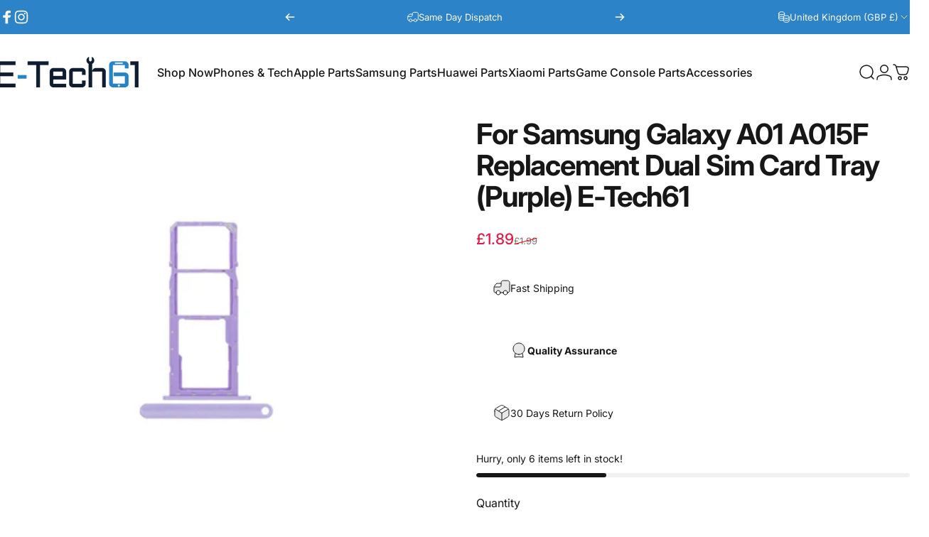

--- FILE ---
content_type: text/html; charset=utf-8
request_url: https://etech61.uk/products/for-samsung-galaxy-a01-a015f-replacement-dual-sim-card-tray-purple-e-tech61
body_size: 55866
content:
<!doctype html>
<html class="no-js" lang="en" dir="ltr">
<head>
  <meta charset="utf-8">
  <meta http-equiv="X-UA-Compatible" content="IE=edge,chrome=1">
  <meta name="viewport" content="width=device-width,initial-scale=1">
  <meta name="theme-color" content="#171717">
  <link rel="canonical" href="https://etech61.uk/products/for-samsung-galaxy-a01-a015f-replacement-dual-sim-card-tray-purple-e-tech61">
  <link rel="preconnect" href="https://cdn.shopify.com" crossorigin>
  <link rel="preconnect" href="https://fonts.shopifycdn.com" crossorigin>
  
  <link rel="dns-prefetch" href="https://ajax.googleapis.com">
  <link rel="dns-prefetch" href="https://maps.googleapis.com">
  <link rel="dns-prefetch" href="https://maps.gstatic.com">
  
<title>For Samsung Galaxy A01 A015F Replacement Dual Sim Card Tray (Purple) E &ndash; E-Tech61</title><meta property="og:site_name" content="E-Tech61">
<meta property="og:url" content="https://etech61.uk/products/for-samsung-galaxy-a01-a015f-replacement-dual-sim-card-tray-purple-e-tech61">
<meta property="og:title" content="For Samsung Galaxy A01 A015F Replacement Dual Sim Card Tray (Purple) E-Tech61">
<meta property="og:type" content="product">
<meta property="og:description" content="Discover premium phone accessories, parts, and expert repairs at E-Tech 61 LTD. Elevate your mobile experience with stylish accessories and reliable services. 
At E-Tech 61 LTD, we are your ultimate destination for all your phone accessory, parts, and repair needs."><meta property="og:image" content="http://etech61.uk/cdn/shop/files/13_c5cdc728-38d4-427e-a185-e2c27f1fa562.jpg?v=1750302577">
  <meta property="og:image:secure_url" content="https://etech61.uk/cdn/shop/files/13_c5cdc728-38d4-427e-a185-e2c27f1fa562.jpg?v=1750302577">
  <meta property="og:image:width" content="1000">
  <meta property="og:image:height" content="1000"><meta name="twitter:site" content="@">
<meta name="twitter:card" content="summary_large_image">
<meta name="twitter:title" content="For Samsung Galaxy A01 A015F Replacement Dual Sim Card Tray (Purple) E-Tech61">
<meta name="twitter:description" content="Discover premium phone accessories, parts, and expert repairs at E-Tech 61 LTD. Elevate your mobile experience with stylish accessories and reliable services. 
At E-Tech 61 LTD, we are your ultimate destination for all your phone accessory, parts, and repair needs.">
<style>@font-face {
  font-family: Inter;
  font-weight: 400;
  font-style: normal;
  font-display: swap;
  src: url("//etech61.uk/cdn/fonts/inter/inter_n4.b2a3f24c19b4de56e8871f609e73ca7f6d2e2bb9.woff2") format("woff2"),
       url("//etech61.uk/cdn/fonts/inter/inter_n4.af8052d517e0c9ffac7b814872cecc27ae1fa132.woff") format("woff");
}
@font-face {
  font-family: Inter;
  font-weight: 500;
  font-style: normal;
  font-display: swap;
  src: url("//etech61.uk/cdn/fonts/inter/inter_n5.d7101d5e168594dd06f56f290dd759fba5431d97.woff2") format("woff2"),
       url("//etech61.uk/cdn/fonts/inter/inter_n5.5332a76bbd27da00474c136abb1ca3cbbf259068.woff") format("woff");
}
@font-face {
  font-family: Inter;
  font-weight: 700;
  font-style: normal;
  font-display: swap;
  src: url("//etech61.uk/cdn/fonts/inter/inter_n7.02711e6b374660cfc7915d1afc1c204e633421e4.woff2") format("woff2"),
       url("//etech61.uk/cdn/fonts/inter/inter_n7.6dab87426f6b8813070abd79972ceaf2f8d3b012.woff") format("woff");
}
@font-face {
  font-family: Inter;
  font-weight: 400;
  font-style: italic;
  font-display: swap;
  src: url("//etech61.uk/cdn/fonts/inter/inter_i4.feae1981dda792ab80d117249d9c7e0f1017e5b3.woff2") format("woff2"),
       url("//etech61.uk/cdn/fonts/inter/inter_i4.62773b7113d5e5f02c71486623cf828884c85c6e.woff") format("woff");
}
@font-face {
  font-family: Inter;
  font-weight: 700;
  font-style: italic;
  font-display: swap;
  src: url("//etech61.uk/cdn/fonts/inter/inter_i7.b377bcd4cc0f160622a22d638ae7e2cd9b86ea4c.woff2") format("woff2"),
       url("//etech61.uk/cdn/fonts/inter/inter_i7.7c69a6a34e3bb44fcf6f975857e13b9a9b25beb4.woff") format("woff");
}
:root {
    /*! General */
    --color-base-text: 23 23 23;
    --color-base-highlight: 255 221 191;
    --color-base-background: 255 255 255;
    --color-base-button: 23 23 23;
    --color-base-button-gradient: #171717;
    --color-base-button-text: 255 255 255;
    --color-keyboard-focus: 11 97 205;
    --color-shadow: 168 232 226;
    --color-price: 23 23 23;
    --color-sale-price: 225 29 72;
    --color-sale-tag: 225 29 72;
    --color-sale-tag-text: 255 255 255;
    --color-rating: 245 158 11;
    --color-placeholder: 250 250 250;
    --color-success-text: 77 124 15;
    --color-success-background: 247 254 231;
    --color-error-text: 190 18 60;
    --color-error-background: 255 241 242;
    --color-info-text: 180 83 9;
    --color-info-background: 255 251 235;
    
    /*! Menu and drawers */
    --color-drawer-text: 23 23 23;
    --color-drawer-background: 255 255 255;
    --color-drawer-button-background: 23 23 23;
    --color-drawer-button-gradient: #171717;
    --color-drawer-button-text: 255 255 255;
    --color-drawer-overlay: 23 23 23;

    /*! Product card */
    --card-radius: var(--rounded-card);
    --card-border-width: 0.0rem;
    --card-border-opacity: 0.0;
    --card-shadow-opacity: 0.1;
    --card-shadow-horizontal-offset: 0.0rem;
    --card-shadow-vertical-offset: 0.0rem;

    /*! Buttons */
    --buttons-radius: var(--rounded-button);
    --buttons-border-width: 2px;
    --buttons-border-opacity: 1.0;
    --buttons-shadow-opacity: 0.0;
    --buttons-shadow-horizontal-offset: 0px;
    --buttons-shadow-vertical-offset: 0px;

    /*! Inputs */
    --inputs-radius: var(--rounded-input);
    --inputs-border-width: 0px;
    --inputs-border-opacity: 0.65;

    /*! Spacing */
    --sp-0d5: 0.125rem;
    --sp-1: 0.25rem;
    --sp-1d5: 0.375rem;
    --sp-2: 0.5rem;
    --sp-2d5: 0.625rem;
    --sp-3: 0.75rem;
    --sp-3d5: 0.875rem;
    --sp-4: 1rem;
    --sp-4d5: 1.125rem;
    --sp-5: 1.25rem;
    --sp-5d5: 1.375rem;
    --sp-6: 1.5rem;
    --sp-6d5: 1.625rem;
    --sp-7: 1.75rem;
    --sp-7d5: 1.875rem;
    --sp-8: 2rem;
    --sp-8d5: 2.125rem;
    --sp-9: 2.25rem;
    --sp-9d5: 2.375rem;
    --sp-10: 2.5rem;
    --sp-10d5: 2.625rem;
    --sp-11: 2.75rem;
    --sp-12: 3rem;
    --sp-13: 3.25rem;
    --sp-14: 3.5rem;
    --sp-15: 3.875rem;
    --sp-16: 4rem;
    --sp-18: 4.5rem;
    --sp-20: 5rem;
    --sp-23: 5.625rem;
    --sp-24: 6rem;
    --sp-28: 7rem;
    --sp-32: 8rem;
    --sp-36: 9rem;
    --sp-40: 10rem;
    --sp-44: 11rem;
    --sp-48: 12rem;
    --sp-52: 13rem;
    --sp-56: 14rem;
    --sp-60: 15rem;
    --sp-64: 16rem;
    --sp-68: 17rem;
    --sp-72: 18rem;
    --sp-80: 20rem;
    --sp-96: 24rem;
    --sp-100: 32rem;

    /*! Font family */
    --font-heading-family: Inter, sans-serif;
    --font-heading-style: normal;
    --font-heading-weight: 700;
    --font-heading-line-height: 1;
    --font-heading-letter-spacing: -0.03em;
    

    --font-body-family: Inter, sans-serif;
    --font-body-style: normal;
    --font-body-weight: 400;
    --font-body-line-height: 1.2;
    --font-body-letter-spacing: 0.0em;

    --font-navigation-family: var(--font-body-family);
    --font-navigation-size: clamp(0.875rem, 0.748rem + 0.3174vw, 1.125rem);
    --font-navigation-weight: 500;
    

    --font-button-family: var(--font-body-family);
    --font-button-size: clamp(0.875rem, 0.8115rem + 0.1587vw, 1.0rem);
    --font-button-weight: 500;
    

    --font-product-family: var(--font-body-family);
    --font-product-size: clamp(1.0rem, 0.873rem + 0.3175vw, 1.25rem);
    --font-product-weight: 500;
    

    /*! Font size */
    --text-3xs: 0.625rem;
    --text-2xs: 0.6875rem;
    --text-xs: 0.75rem;
    --text-2sm: 0.8125rem;
    --text-sm: 0.875rem;
    --text-base: 1.0rem;
    --text-lg: 1.125rem;
    --text-xl: 1.25rem;
    --text-2xl: 1.5rem;
    --text-3xl: 1.875rem;
    --text-4xl: 2.25rem;
    --text-5xl: 3.0rem;
    --text-6xl: 3.75rem;
    --text-7xl: 4.5rem;
    --text-8xl: 6.0rem;

    /*! Layout */
    --page-width: 1900px;
    --gap-padding: clamp(var(--sp-5), 2.526vw, var(--sp-12));
    --grid-gap: clamp(40px, 20vw, 60px);
    --page-padding: var(--sp-5);
    --page-container: min(calc(100vw - var(--scrollbar-width, 0px) - var(--page-padding) * 2), var(--page-width));
    --rounded-button: 3.75rem;
    --rounded-input: 0.75rem;
    --rounded-card: clamp(var(--sp-2d5), 1.053vw, var(--sp-5));
    --rounded-block: clamp(var(--sp-2d5), 1.053vw, var(--sp-5));

    /*! Other */
    --icon-weight: 1.5px;
  }

  @media screen and (min-width: 1024px) {
    :root {
      --page-padding: var(--sp-9);
    }
  }

  @media screen and (min-width: 1280px) {
    :root {
      --gap-padding: var(--sp-12);
      --page-padding: var(--sp-12);
      --page-container: min(calc(100vw - var(--scrollbar-width, 0px) - var(--page-padding) * 2), max(var(--page-width), 1280px));
    }
  }

  @media screen and (min-width: 1536px) {
    :root {
      --page-padding: max(var(--sp-12), 50vw - var(--scrollbar-width, 0px)/2 - var(--page-width)/2);
    }
  }
</style>
  <link rel="preload" as="font" href="//etech61.uk/cdn/fonts/inter/inter_n4.b2a3f24c19b4de56e8871f609e73ca7f6d2e2bb9.woff2" type="font/woff2" crossorigin>
  

  <link rel="preload" as="font" href="//etech61.uk/cdn/fonts/inter/inter_n7.02711e6b374660cfc7915d1afc1c204e633421e4.woff2" type="font/woff2" crossorigin>
  
<link href="//etech61.uk/cdn/shop/t/6/assets/theme.css?v=183552538888450532061752075915" rel="stylesheet" type="text/css" media="all" /><link rel="stylesheet" href="//etech61.uk/cdn/shop/t/6/assets/apps.css?v=162097722211979372921752075915" media="print" fetchpriority="low" onload="this.media='all'">

  <script>window.performance && window.performance.mark && window.performance.mark('shopify.content_for_header.start');</script><meta name="google-site-verification" content="zavyCq3Fgkli9aXEU_OZbs4LV-R0ik9y4vr65byF3qE">
<meta name="facebook-domain-verification" content="lkxmr2z3hwfzpfpvgx1azf9osuisid">
<meta id="shopify-digital-wallet" name="shopify-digital-wallet" content="/76221284634/digital_wallets/dialog">
<meta name="shopify-checkout-api-token" content="19e4d997761602833caf012c026c088d">
<meta id="in-context-paypal-metadata" data-shop-id="76221284634" data-venmo-supported="false" data-environment="production" data-locale="en_US" data-paypal-v4="true" data-currency="GBP">
<link rel="alternate" type="application/json+oembed" href="https://etech61.uk/products/for-samsung-galaxy-a01-a015f-replacement-dual-sim-card-tray-purple-e-tech61.oembed">
<script async="async" src="/checkouts/internal/preloads.js?locale=en-GB"></script>
<link rel="preconnect" href="https://shop.app" crossorigin="anonymous">
<script async="async" src="https://shop.app/checkouts/internal/preloads.js?locale=en-GB&shop_id=76221284634" crossorigin="anonymous"></script>
<script id="apple-pay-shop-capabilities" type="application/json">{"shopId":76221284634,"countryCode":"GB","currencyCode":"GBP","merchantCapabilities":["supports3DS"],"merchantId":"gid:\/\/shopify\/Shop\/76221284634","merchantName":"E-Tech61","requiredBillingContactFields":["postalAddress","email"],"requiredShippingContactFields":["postalAddress","email"],"shippingType":"shipping","supportedNetworks":["visa","maestro","masterCard","amex","discover","elo"],"total":{"type":"pending","label":"E-Tech61","amount":"1.00"},"shopifyPaymentsEnabled":true,"supportsSubscriptions":true}</script>
<script id="shopify-features" type="application/json">{"accessToken":"19e4d997761602833caf012c026c088d","betas":["rich-media-storefront-analytics"],"domain":"etech61.uk","predictiveSearch":true,"shopId":76221284634,"locale":"en"}</script>
<script>var Shopify = Shopify || {};
Shopify.shop = "f226f3.myshopify.com";
Shopify.locale = "en";
Shopify.currency = {"active":"GBP","rate":"1.0"};
Shopify.country = "GB";
Shopify.theme = {"name":"Concept","id":183288136062,"schema_name":"Concept","schema_version":"4.2.1","theme_store_id":2412,"role":"main"};
Shopify.theme.handle = "null";
Shopify.theme.style = {"id":null,"handle":null};
Shopify.cdnHost = "etech61.uk/cdn";
Shopify.routes = Shopify.routes || {};
Shopify.routes.root = "/";</script>
<script type="module">!function(o){(o.Shopify=o.Shopify||{}).modules=!0}(window);</script>
<script>!function(o){function n(){var o=[];function n(){o.push(Array.prototype.slice.apply(arguments))}return n.q=o,n}var t=o.Shopify=o.Shopify||{};t.loadFeatures=n(),t.autoloadFeatures=n()}(window);</script>
<script>
  window.ShopifyPay = window.ShopifyPay || {};
  window.ShopifyPay.apiHost = "shop.app\/pay";
  window.ShopifyPay.redirectState = null;
</script>
<script id="shop-js-analytics" type="application/json">{"pageType":"product"}</script>
<script defer="defer" async type="module" src="//etech61.uk/cdn/shopifycloud/shop-js/modules/v2/client.init-shop-cart-sync_BdyHc3Nr.en.esm.js"></script>
<script defer="defer" async type="module" src="//etech61.uk/cdn/shopifycloud/shop-js/modules/v2/chunk.common_Daul8nwZ.esm.js"></script>
<script type="module">
  await import("//etech61.uk/cdn/shopifycloud/shop-js/modules/v2/client.init-shop-cart-sync_BdyHc3Nr.en.esm.js");
await import("//etech61.uk/cdn/shopifycloud/shop-js/modules/v2/chunk.common_Daul8nwZ.esm.js");

  window.Shopify.SignInWithShop?.initShopCartSync?.({"fedCMEnabled":true,"windoidEnabled":true});

</script>
<script>
  window.Shopify = window.Shopify || {};
  if (!window.Shopify.featureAssets) window.Shopify.featureAssets = {};
  window.Shopify.featureAssets['shop-js'] = {"shop-cart-sync":["modules/v2/client.shop-cart-sync_QYOiDySF.en.esm.js","modules/v2/chunk.common_Daul8nwZ.esm.js"],"init-fed-cm":["modules/v2/client.init-fed-cm_DchLp9rc.en.esm.js","modules/v2/chunk.common_Daul8nwZ.esm.js"],"shop-button":["modules/v2/client.shop-button_OV7bAJc5.en.esm.js","modules/v2/chunk.common_Daul8nwZ.esm.js"],"init-windoid":["modules/v2/client.init-windoid_DwxFKQ8e.en.esm.js","modules/v2/chunk.common_Daul8nwZ.esm.js"],"shop-cash-offers":["modules/v2/client.shop-cash-offers_DWtL6Bq3.en.esm.js","modules/v2/chunk.common_Daul8nwZ.esm.js","modules/v2/chunk.modal_CQq8HTM6.esm.js"],"shop-toast-manager":["modules/v2/client.shop-toast-manager_CX9r1SjA.en.esm.js","modules/v2/chunk.common_Daul8nwZ.esm.js"],"init-shop-email-lookup-coordinator":["modules/v2/client.init-shop-email-lookup-coordinator_UhKnw74l.en.esm.js","modules/v2/chunk.common_Daul8nwZ.esm.js"],"pay-button":["modules/v2/client.pay-button_DzxNnLDY.en.esm.js","modules/v2/chunk.common_Daul8nwZ.esm.js"],"avatar":["modules/v2/client.avatar_BTnouDA3.en.esm.js"],"init-shop-cart-sync":["modules/v2/client.init-shop-cart-sync_BdyHc3Nr.en.esm.js","modules/v2/chunk.common_Daul8nwZ.esm.js"],"shop-login-button":["modules/v2/client.shop-login-button_D8B466_1.en.esm.js","modules/v2/chunk.common_Daul8nwZ.esm.js","modules/v2/chunk.modal_CQq8HTM6.esm.js"],"init-customer-accounts-sign-up":["modules/v2/client.init-customer-accounts-sign-up_C8fpPm4i.en.esm.js","modules/v2/client.shop-login-button_D8B466_1.en.esm.js","modules/v2/chunk.common_Daul8nwZ.esm.js","modules/v2/chunk.modal_CQq8HTM6.esm.js"],"init-shop-for-new-customer-accounts":["modules/v2/client.init-shop-for-new-customer-accounts_CVTO0Ztu.en.esm.js","modules/v2/client.shop-login-button_D8B466_1.en.esm.js","modules/v2/chunk.common_Daul8nwZ.esm.js","modules/v2/chunk.modal_CQq8HTM6.esm.js"],"init-customer-accounts":["modules/v2/client.init-customer-accounts_dRgKMfrE.en.esm.js","modules/v2/client.shop-login-button_D8B466_1.en.esm.js","modules/v2/chunk.common_Daul8nwZ.esm.js","modules/v2/chunk.modal_CQq8HTM6.esm.js"],"shop-follow-button":["modules/v2/client.shop-follow-button_CkZpjEct.en.esm.js","modules/v2/chunk.common_Daul8nwZ.esm.js","modules/v2/chunk.modal_CQq8HTM6.esm.js"],"lead-capture":["modules/v2/client.lead-capture_BntHBhfp.en.esm.js","modules/v2/chunk.common_Daul8nwZ.esm.js","modules/v2/chunk.modal_CQq8HTM6.esm.js"],"checkout-modal":["modules/v2/client.checkout-modal_CfxcYbTm.en.esm.js","modules/v2/chunk.common_Daul8nwZ.esm.js","modules/v2/chunk.modal_CQq8HTM6.esm.js"],"shop-login":["modules/v2/client.shop-login_Da4GZ2H6.en.esm.js","modules/v2/chunk.common_Daul8nwZ.esm.js","modules/v2/chunk.modal_CQq8HTM6.esm.js"],"payment-terms":["modules/v2/client.payment-terms_MV4M3zvL.en.esm.js","modules/v2/chunk.common_Daul8nwZ.esm.js","modules/v2/chunk.modal_CQq8HTM6.esm.js"]};
</script>
<script>(function() {
  var isLoaded = false;
  function asyncLoad() {
    if (isLoaded) return;
    isLoaded = true;
    var urls = ["\/\/cdn.trustedsite.com\/js\/partner-shopify.js?shop=f226f3.myshopify.com","https:\/\/ecommplugins-scripts.trustpilot.com\/v2.1\/js\/header.min.js?settings=eyJrZXkiOiJXVm5yNGFPcWZzQjhPM2JXIiwicyI6Im5vbmUifQ==\u0026v=2.5\u0026shop=f226f3.myshopify.com","https:\/\/ecommplugins-scripts.trustpilot.com\/v2.1\/js\/success.min.js?settings=eyJrZXkiOiJXVm5yNGFPcWZzQjhPM2JXIiwicyI6Im5vbmUiLCJ0IjpbIm9yZGVycy9mdWxmaWxsZWQiXSwidiI6IiIsImEiOiIifQ==\u0026shop=f226f3.myshopify.com","https:\/\/ecommplugins-trustboxsettings.trustpilot.com\/f226f3.myshopify.com.js?settings=1749125092547\u0026shop=f226f3.myshopify.com","https:\/\/widget.trustpilot.com\/bootstrap\/v5\/tp.widget.sync.bootstrap.min.js?shop=f226f3.myshopify.com"];
    for (var i = 0; i < urls.length; i++) {
      var s = document.createElement('script');
      s.type = 'text/javascript';
      s.async = true;
      s.src = urls[i];
      var x = document.getElementsByTagName('script')[0];
      x.parentNode.insertBefore(s, x);
    }
  };
  if(window.attachEvent) {
    window.attachEvent('onload', asyncLoad);
  } else {
    window.addEventListener('load', asyncLoad, false);
  }
})();</script>
<script id="__st">var __st={"a":76221284634,"offset":0,"reqid":"77713b26-cc9f-4a1f-be9a-ab2c35d4d9ee-1768980908","pageurl":"etech61.uk\/products\/for-samsung-galaxy-a01-a015f-replacement-dual-sim-card-tray-purple-e-tech61","u":"421fd33d444d","p":"product","rtyp":"product","rid":8466195677466};</script>
<script>window.ShopifyPaypalV4VisibilityTracking = true;</script>
<script id="captcha-bootstrap">!function(){'use strict';const t='contact',e='account',n='new_comment',o=[[t,t],['blogs',n],['comments',n],[t,'customer']],c=[[e,'customer_login'],[e,'guest_login'],[e,'recover_customer_password'],[e,'create_customer']],r=t=>t.map((([t,e])=>`form[action*='/${t}']:not([data-nocaptcha='true']) input[name='form_type'][value='${e}']`)).join(','),a=t=>()=>t?[...document.querySelectorAll(t)].map((t=>t.form)):[];function s(){const t=[...o],e=r(t);return a(e)}const i='password',u='form_key',d=['recaptcha-v3-token','g-recaptcha-response','h-captcha-response',i],f=()=>{try{return window.sessionStorage}catch{return}},m='__shopify_v',_=t=>t.elements[u];function p(t,e,n=!1){try{const o=window.sessionStorage,c=JSON.parse(o.getItem(e)),{data:r}=function(t){const{data:e,action:n}=t;return t[m]||n?{data:e,action:n}:{data:t,action:n}}(c);for(const[e,n]of Object.entries(r))t.elements[e]&&(t.elements[e].value=n);n&&o.removeItem(e)}catch(o){console.error('form repopulation failed',{error:o})}}const l='form_type',E='cptcha';function T(t){t.dataset[E]=!0}const w=window,h=w.document,L='Shopify',v='ce_forms',y='captcha';let A=!1;((t,e)=>{const n=(g='f06e6c50-85a8-45c8-87d0-21a2b65856fe',I='https://cdn.shopify.com/shopifycloud/storefront-forms-hcaptcha/ce_storefront_forms_captcha_hcaptcha.v1.5.2.iife.js',D={infoText:'Protected by hCaptcha',privacyText:'Privacy',termsText:'Terms'},(t,e,n)=>{const o=w[L][v],c=o.bindForm;if(c)return c(t,g,e,D).then(n);var r;o.q.push([[t,g,e,D],n]),r=I,A||(h.body.append(Object.assign(h.createElement('script'),{id:'captcha-provider',async:!0,src:r})),A=!0)});var g,I,D;w[L]=w[L]||{},w[L][v]=w[L][v]||{},w[L][v].q=[],w[L][y]=w[L][y]||{},w[L][y].protect=function(t,e){n(t,void 0,e),T(t)},Object.freeze(w[L][y]),function(t,e,n,w,h,L){const[v,y,A,g]=function(t,e,n){const i=e?o:[],u=t?c:[],d=[...i,...u],f=r(d),m=r(i),_=r(d.filter((([t,e])=>n.includes(e))));return[a(f),a(m),a(_),s()]}(w,h,L),I=t=>{const e=t.target;return e instanceof HTMLFormElement?e:e&&e.form},D=t=>v().includes(t);t.addEventListener('submit',(t=>{const e=I(t);if(!e)return;const n=D(e)&&!e.dataset.hcaptchaBound&&!e.dataset.recaptchaBound,o=_(e),c=g().includes(e)&&(!o||!o.value);(n||c)&&t.preventDefault(),c&&!n&&(function(t){try{if(!f())return;!function(t){const e=f();if(!e)return;const n=_(t);if(!n)return;const o=n.value;o&&e.removeItem(o)}(t);const e=Array.from(Array(32),(()=>Math.random().toString(36)[2])).join('');!function(t,e){_(t)||t.append(Object.assign(document.createElement('input'),{type:'hidden',name:u})),t.elements[u].value=e}(t,e),function(t,e){const n=f();if(!n)return;const o=[...t.querySelectorAll(`input[type='${i}']`)].map((({name:t})=>t)),c=[...d,...o],r={};for(const[a,s]of new FormData(t).entries())c.includes(a)||(r[a]=s);n.setItem(e,JSON.stringify({[m]:1,action:t.action,data:r}))}(t,e)}catch(e){console.error('failed to persist form',e)}}(e),e.submit())}));const S=(t,e)=>{t&&!t.dataset[E]&&(n(t,e.some((e=>e===t))),T(t))};for(const o of['focusin','change'])t.addEventListener(o,(t=>{const e=I(t);D(e)&&S(e,y())}));const B=e.get('form_key'),M=e.get(l),P=B&&M;t.addEventListener('DOMContentLoaded',(()=>{const t=y();if(P)for(const e of t)e.elements[l].value===M&&p(e,B);[...new Set([...A(),...v().filter((t=>'true'===t.dataset.shopifyCaptcha))])].forEach((e=>S(e,t)))}))}(h,new URLSearchParams(w.location.search),n,t,e,['guest_login'])})(!0,!0)}();</script>
<script integrity="sha256-4kQ18oKyAcykRKYeNunJcIwy7WH5gtpwJnB7kiuLZ1E=" data-source-attribution="shopify.loadfeatures" defer="defer" src="//etech61.uk/cdn/shopifycloud/storefront/assets/storefront/load_feature-a0a9edcb.js" crossorigin="anonymous"></script>
<script crossorigin="anonymous" defer="defer" src="//etech61.uk/cdn/shopifycloud/storefront/assets/shopify_pay/storefront-65b4c6d7.js?v=20250812"></script>
<script data-source-attribution="shopify.dynamic_checkout.dynamic.init">var Shopify=Shopify||{};Shopify.PaymentButton=Shopify.PaymentButton||{isStorefrontPortableWallets:!0,init:function(){window.Shopify.PaymentButton.init=function(){};var t=document.createElement("script");t.src="https://etech61.uk/cdn/shopifycloud/portable-wallets/latest/portable-wallets.en.js",t.type="module",document.head.appendChild(t)}};
</script>
<script data-source-attribution="shopify.dynamic_checkout.buyer_consent">
  function portableWalletsHideBuyerConsent(e){var t=document.getElementById("shopify-buyer-consent"),n=document.getElementById("shopify-subscription-policy-button");t&&n&&(t.classList.add("hidden"),t.setAttribute("aria-hidden","true"),n.removeEventListener("click",e))}function portableWalletsShowBuyerConsent(e){var t=document.getElementById("shopify-buyer-consent"),n=document.getElementById("shopify-subscription-policy-button");t&&n&&(t.classList.remove("hidden"),t.removeAttribute("aria-hidden"),n.addEventListener("click",e))}window.Shopify?.PaymentButton&&(window.Shopify.PaymentButton.hideBuyerConsent=portableWalletsHideBuyerConsent,window.Shopify.PaymentButton.showBuyerConsent=portableWalletsShowBuyerConsent);
</script>
<script>
  function portableWalletsCleanup(e){e&&e.src&&console.error("Failed to load portable wallets script "+e.src);var t=document.querySelectorAll("shopify-accelerated-checkout .shopify-payment-button__skeleton, shopify-accelerated-checkout-cart .wallet-cart-button__skeleton"),e=document.getElementById("shopify-buyer-consent");for(let e=0;e<t.length;e++)t[e].remove();e&&e.remove()}function portableWalletsNotLoadedAsModule(e){e instanceof ErrorEvent&&"string"==typeof e.message&&e.message.includes("import.meta")&&"string"==typeof e.filename&&e.filename.includes("portable-wallets")&&(window.removeEventListener("error",portableWalletsNotLoadedAsModule),window.Shopify.PaymentButton.failedToLoad=e,"loading"===document.readyState?document.addEventListener("DOMContentLoaded",window.Shopify.PaymentButton.init):window.Shopify.PaymentButton.init())}window.addEventListener("error",portableWalletsNotLoadedAsModule);
</script>

<script type="module" src="https://etech61.uk/cdn/shopifycloud/portable-wallets/latest/portable-wallets.en.js" onError="portableWalletsCleanup(this)" crossorigin="anonymous"></script>
<script nomodule>
  document.addEventListener("DOMContentLoaded", portableWalletsCleanup);
</script>

<script id='scb4127' type='text/javascript' async='' src='https://etech61.uk/cdn/shopifycloud/privacy-banner/storefront-banner.js'></script><link id="shopify-accelerated-checkout-styles" rel="stylesheet" media="screen" href="https://etech61.uk/cdn/shopifycloud/portable-wallets/latest/accelerated-checkout-backwards-compat.css" crossorigin="anonymous">
<style id="shopify-accelerated-checkout-cart">
        #shopify-buyer-consent {
  margin-top: 1em;
  display: inline-block;
  width: 100%;
}

#shopify-buyer-consent.hidden {
  display: none;
}

#shopify-subscription-policy-button {
  background: none;
  border: none;
  padding: 0;
  text-decoration: underline;
  font-size: inherit;
  cursor: pointer;
}

#shopify-subscription-policy-button::before {
  box-shadow: none;
}

      </style>

<script>window.performance && window.performance.mark && window.performance.mark('shopify.content_for_header.end');</script>

  <script src="//etech61.uk/cdn/shop/t/6/assets/vendor.js?v=83836565987576270061752075915" defer="defer"></script>
  <script src="//etech61.uk/cdn/shop/t/6/assets/theme.js?v=173776233503063555301752075915" defer="defer"></script><script>
  document.documentElement.classList.replace('no-js', 'js');

  window.theme = window.theme || {};
  theme.routes = {
    shop_url: 'https://etech61.uk',
    root_url: '/',
    cart_url: '/cart',
    cart_add_url: '/cart/add',
    cart_change_url: '/cart/change',
    cart_update_url: '/cart/update',
    search_url: '/search',
    predictive_search_url: '/search/suggest'
  };

  theme.variantStrings = {
    preOrder: "Pre-order",
    addToCart: "Add to cart",
    soldOut: "Sold Out",
    unavailable: "Unavailable",
    addToBundle: "Add to bundle",
    backInStock: "Notify me when it’s available"
  };

  theme.shippingCalculatorStrings = {
    error: "One or more errors occurred while retrieving the shipping rates:",
    notFound: "Sorry, we do not ship to your address.",
    oneResult: "There is one shipping rate for your address:",
    multipleResults: "There are multiple shipping rates for your address:"
  };

  theme.recipientFormStrings = {
    expanded: "Gift card recipient form expanded",
    collapsed: "Gift card recipient form collapsed"
  };

  theme.quickOrderListStrings = {
    itemsAdded: "[quantity] items added",
    itemAdded: "[quantity] item added",
    itemsRemoved: "[quantity] items removed",
    itemRemoved: "[quantity] item removed",
    viewCart: "View cart",
    each: "[money]\/ea",
    minError: "This item has a minimum of [min]",
    maxError: "This item has a maximum of [max]",
    stepError: "You can only add this item in increments of [step]"
  };

  theme.cartStrings = {
    error: `There was an error while updating your cart. Please try again.`,
    quantityError: `You can only add [quantity] of this item to your cart.`,
  };

  theme.dateStrings = {
    d: "d",
    day: "Day",
    days: "Days",
    h: "h",
    hour: "Hour",
    hours: "Hours",
    m: "m",
    minute: "Min",
    minutes: "Mins",
    s: "s",
    second: "Sec",
    seconds: "Secs"
  };theme.strings = {
    recentlyViewedEmpty: "Your recently viewed is empty.",
    close: "Close",
    next: "Next",
    previous: "Previous",
    qrImageAlt: "QR code — scan to redeem gift card"
  };

  theme.settings = {
    moneyFormat: "£{{amount}}",
    moneyWithCurrencyFormat: "£{{amount}} GBP",
    currencyCodeEnabled: false,
    externalLinksNewTab: false,
    cartType: "drawer",
    isCartTemplate: false,
    pswpModule: "\/\/etech61.uk\/cdn\/shop\/t\/6\/assets\/photoswipe.min.js?v=41760041872977459911752075915",
    themeName: 'Concept',
    themeVersion: '4.2.1',
    agencyId: ''
  };// We save the product ID in local storage to be eventually used for recently viewed section
    try {
      const recentlyViewedProducts = new Set(JSON.parse(window.localStorage.getItem(`${theme.settings.themeName}:recently-viewed`) || '[]'));

      recentlyViewedProducts.delete(8466195677466); // Delete first to re-move the product
      recentlyViewedProducts.add(8466195677466);

      window.localStorage.setItem(`${theme.settings.themeName}:recently-viewed`, JSON.stringify(Array.from(recentlyViewedProducts.values()).reverse()));
    } catch (e) {
      // Safari in private mode does not allow setting item, we silently fail
    }</script>
<link href="https://monorail-edge.shopifysvc.com" rel="dns-prefetch">
<script>(function(){if ("sendBeacon" in navigator && "performance" in window) {try {var session_token_from_headers = performance.getEntriesByType('navigation')[0].serverTiming.find(x => x.name == '_s').description;} catch {var session_token_from_headers = undefined;}var session_cookie_matches = document.cookie.match(/_shopify_s=([^;]*)/);var session_token_from_cookie = session_cookie_matches && session_cookie_matches.length === 2 ? session_cookie_matches[1] : "";var session_token = session_token_from_headers || session_token_from_cookie || "";function handle_abandonment_event(e) {var entries = performance.getEntries().filter(function(entry) {return /monorail-edge.shopifysvc.com/.test(entry.name);});if (!window.abandonment_tracked && entries.length === 0) {window.abandonment_tracked = true;var currentMs = Date.now();var navigation_start = performance.timing.navigationStart;var payload = {shop_id: 76221284634,url: window.location.href,navigation_start,duration: currentMs - navigation_start,session_token,page_type: "product"};window.navigator.sendBeacon("https://monorail-edge.shopifysvc.com/v1/produce", JSON.stringify({schema_id: "online_store_buyer_site_abandonment/1.1",payload: payload,metadata: {event_created_at_ms: currentMs,event_sent_at_ms: currentMs}}));}}window.addEventListener('pagehide', handle_abandonment_event);}}());</script>
<script id="web-pixels-manager-setup">(function e(e,d,r,n,o){if(void 0===o&&(o={}),!Boolean(null===(a=null===(i=window.Shopify)||void 0===i?void 0:i.analytics)||void 0===a?void 0:a.replayQueue)){var i,a;window.Shopify=window.Shopify||{};var t=window.Shopify;t.analytics=t.analytics||{};var s=t.analytics;s.replayQueue=[],s.publish=function(e,d,r){return s.replayQueue.push([e,d,r]),!0};try{self.performance.mark("wpm:start")}catch(e){}var l=function(){var e={modern:/Edge?\/(1{2}[4-9]|1[2-9]\d|[2-9]\d{2}|\d{4,})\.\d+(\.\d+|)|Firefox\/(1{2}[4-9]|1[2-9]\d|[2-9]\d{2}|\d{4,})\.\d+(\.\d+|)|Chrom(ium|e)\/(9{2}|\d{3,})\.\d+(\.\d+|)|(Maci|X1{2}).+ Version\/(15\.\d+|(1[6-9]|[2-9]\d|\d{3,})\.\d+)([,.]\d+|)( \(\w+\)|)( Mobile\/\w+|) Safari\/|Chrome.+OPR\/(9{2}|\d{3,})\.\d+\.\d+|(CPU[ +]OS|iPhone[ +]OS|CPU[ +]iPhone|CPU IPhone OS|CPU iPad OS)[ +]+(15[._]\d+|(1[6-9]|[2-9]\d|\d{3,})[._]\d+)([._]\d+|)|Android:?[ /-](13[3-9]|1[4-9]\d|[2-9]\d{2}|\d{4,})(\.\d+|)(\.\d+|)|Android.+Firefox\/(13[5-9]|1[4-9]\d|[2-9]\d{2}|\d{4,})\.\d+(\.\d+|)|Android.+Chrom(ium|e)\/(13[3-9]|1[4-9]\d|[2-9]\d{2}|\d{4,})\.\d+(\.\d+|)|SamsungBrowser\/([2-9]\d|\d{3,})\.\d+/,legacy:/Edge?\/(1[6-9]|[2-9]\d|\d{3,})\.\d+(\.\d+|)|Firefox\/(5[4-9]|[6-9]\d|\d{3,})\.\d+(\.\d+|)|Chrom(ium|e)\/(5[1-9]|[6-9]\d|\d{3,})\.\d+(\.\d+|)([\d.]+$|.*Safari\/(?![\d.]+ Edge\/[\d.]+$))|(Maci|X1{2}).+ Version\/(10\.\d+|(1[1-9]|[2-9]\d|\d{3,})\.\d+)([,.]\d+|)( \(\w+\)|)( Mobile\/\w+|) Safari\/|Chrome.+OPR\/(3[89]|[4-9]\d|\d{3,})\.\d+\.\d+|(CPU[ +]OS|iPhone[ +]OS|CPU[ +]iPhone|CPU IPhone OS|CPU iPad OS)[ +]+(10[._]\d+|(1[1-9]|[2-9]\d|\d{3,})[._]\d+)([._]\d+|)|Android:?[ /-](13[3-9]|1[4-9]\d|[2-9]\d{2}|\d{4,})(\.\d+|)(\.\d+|)|Mobile Safari.+OPR\/([89]\d|\d{3,})\.\d+\.\d+|Android.+Firefox\/(13[5-9]|1[4-9]\d|[2-9]\d{2}|\d{4,})\.\d+(\.\d+|)|Android.+Chrom(ium|e)\/(13[3-9]|1[4-9]\d|[2-9]\d{2}|\d{4,})\.\d+(\.\d+|)|Android.+(UC? ?Browser|UCWEB|U3)[ /]?(15\.([5-9]|\d{2,})|(1[6-9]|[2-9]\d|\d{3,})\.\d+)\.\d+|SamsungBrowser\/(5\.\d+|([6-9]|\d{2,})\.\d+)|Android.+MQ{2}Browser\/(14(\.(9|\d{2,})|)|(1[5-9]|[2-9]\d|\d{3,})(\.\d+|))(\.\d+|)|K[Aa][Ii]OS\/(3\.\d+|([4-9]|\d{2,})\.\d+)(\.\d+|)/},d=e.modern,r=e.legacy,n=navigator.userAgent;return n.match(d)?"modern":n.match(r)?"legacy":"unknown"}(),u="modern"===l?"modern":"legacy",c=(null!=n?n:{modern:"",legacy:""})[u],f=function(e){return[e.baseUrl,"/wpm","/b",e.hashVersion,"modern"===e.buildTarget?"m":"l",".js"].join("")}({baseUrl:d,hashVersion:r,buildTarget:u}),m=function(e){var d=e.version,r=e.bundleTarget,n=e.surface,o=e.pageUrl,i=e.monorailEndpoint;return{emit:function(e){var a=e.status,t=e.errorMsg,s=(new Date).getTime(),l=JSON.stringify({metadata:{event_sent_at_ms:s},events:[{schema_id:"web_pixels_manager_load/3.1",payload:{version:d,bundle_target:r,page_url:o,status:a,surface:n,error_msg:t},metadata:{event_created_at_ms:s}}]});if(!i)return console&&console.warn&&console.warn("[Web Pixels Manager] No Monorail endpoint provided, skipping logging."),!1;try{return self.navigator.sendBeacon.bind(self.navigator)(i,l)}catch(e){}var u=new XMLHttpRequest;try{return u.open("POST",i,!0),u.setRequestHeader("Content-Type","text/plain"),u.send(l),!0}catch(e){return console&&console.warn&&console.warn("[Web Pixels Manager] Got an unhandled error while logging to Monorail."),!1}}}}({version:r,bundleTarget:l,surface:e.surface,pageUrl:self.location.href,monorailEndpoint:e.monorailEndpoint});try{o.browserTarget=l,function(e){var d=e.src,r=e.async,n=void 0===r||r,o=e.onload,i=e.onerror,a=e.sri,t=e.scriptDataAttributes,s=void 0===t?{}:t,l=document.createElement("script"),u=document.querySelector("head"),c=document.querySelector("body");if(l.async=n,l.src=d,a&&(l.integrity=a,l.crossOrigin="anonymous"),s)for(var f in s)if(Object.prototype.hasOwnProperty.call(s,f))try{l.dataset[f]=s[f]}catch(e){}if(o&&l.addEventListener("load",o),i&&l.addEventListener("error",i),u)u.appendChild(l);else{if(!c)throw new Error("Did not find a head or body element to append the script");c.appendChild(l)}}({src:f,async:!0,onload:function(){if(!function(){var e,d;return Boolean(null===(d=null===(e=window.Shopify)||void 0===e?void 0:e.analytics)||void 0===d?void 0:d.initialized)}()){var d=window.webPixelsManager.init(e)||void 0;if(d){var r=window.Shopify.analytics;r.replayQueue.forEach((function(e){var r=e[0],n=e[1],o=e[2];d.publishCustomEvent(r,n,o)})),r.replayQueue=[],r.publish=d.publishCustomEvent,r.visitor=d.visitor,r.initialized=!0}}},onerror:function(){return m.emit({status:"failed",errorMsg:"".concat(f," has failed to load")})},sri:function(e){var d=/^sha384-[A-Za-z0-9+/=]+$/;return"string"==typeof e&&d.test(e)}(c)?c:"",scriptDataAttributes:o}),m.emit({status:"loading"})}catch(e){m.emit({status:"failed",errorMsg:(null==e?void 0:e.message)||"Unknown error"})}}})({shopId: 76221284634,storefrontBaseUrl: "https://etech61.uk",extensionsBaseUrl: "https://extensions.shopifycdn.com/cdn/shopifycloud/web-pixels-manager",monorailEndpoint: "https://monorail-edge.shopifysvc.com/unstable/produce_batch",surface: "storefront-renderer",enabledBetaFlags: ["2dca8a86"],webPixelsConfigList: [{"id":"2526380414","configuration":"{\"accountID\":\"TQBQG4\",\"webPixelConfig\":\"eyJlbmFibGVBZGRlZFRvQ2FydEV2ZW50cyI6IHRydWV9\"}","eventPayloadVersion":"v1","runtimeContext":"STRICT","scriptVersion":"524f6c1ee37bacdca7657a665bdca589","type":"APP","apiClientId":123074,"privacyPurposes":["ANALYTICS","MARKETING"],"dataSharingAdjustments":{"protectedCustomerApprovalScopes":["read_customer_address","read_customer_email","read_customer_name","read_customer_personal_data","read_customer_phone"]}},{"id":"1543373182","configuration":"{\"config\":\"{\\\"google_tag_ids\\\":[\\\"G-H9E5HMDX1E\\\",\\\"GT-WPDXRTMF\\\"],\\\"target_country\\\":\\\"GB\\\",\\\"gtag_events\\\":[{\\\"type\\\":\\\"begin_checkout\\\",\\\"action_label\\\":[\\\"G-H9E5HMDX1E\\\",\\\"AW-11251228390\\\/8k15CI2wnqEaEOa9gPUp\\\"]},{\\\"type\\\":\\\"search\\\",\\\"action_label\\\":[\\\"G-H9E5HMDX1E\\\",\\\"AW-11251228390\\\/fywFCIewnqEaEOa9gPUp\\\"]},{\\\"type\\\":\\\"view_item\\\",\\\"action_label\\\":[\\\"G-H9E5HMDX1E\\\",\\\"AW-11251228390\\\/311XCISwnqEaEOa9gPUp\\\",\\\"MC-QMM0KNX0S2\\\"]},{\\\"type\\\":\\\"purchase\\\",\\\"action_label\\\":[\\\"G-H9E5HMDX1E\\\",\\\"AW-11251228390\\\/Zm_6CP6vnqEaEOa9gPUp\\\",\\\"MC-QMM0KNX0S2\\\"]},{\\\"type\\\":\\\"page_view\\\",\\\"action_label\\\":[\\\"G-H9E5HMDX1E\\\",\\\"AW-11251228390\\\/yEcOCIGwnqEaEOa9gPUp\\\",\\\"MC-QMM0KNX0S2\\\"]},{\\\"type\\\":\\\"add_payment_info\\\",\\\"action_label\\\":[\\\"G-H9E5HMDX1E\\\",\\\"AW-11251228390\\\/z28fCJCwnqEaEOa9gPUp\\\"]},{\\\"type\\\":\\\"add_to_cart\\\",\\\"action_label\\\":[\\\"G-H9E5HMDX1E\\\",\\\"AW-11251228390\\\/Ta_bCIqwnqEaEOa9gPUp\\\"]}],\\\"enable_monitoring_mode\\\":false}\"}","eventPayloadVersion":"v1","runtimeContext":"OPEN","scriptVersion":"b2a88bafab3e21179ed38636efcd8a93","type":"APP","apiClientId":1780363,"privacyPurposes":[],"dataSharingAdjustments":{"protectedCustomerApprovalScopes":["read_customer_address","read_customer_email","read_customer_name","read_customer_personal_data","read_customer_phone"]}},{"id":"282362138","configuration":"{\"pixel_id\":\"353712810539837\",\"pixel_type\":\"facebook_pixel\",\"metaapp_system_user_token\":\"-\"}","eventPayloadVersion":"v1","runtimeContext":"OPEN","scriptVersion":"ca16bc87fe92b6042fbaa3acc2fbdaa6","type":"APP","apiClientId":2329312,"privacyPurposes":["ANALYTICS","MARKETING","SALE_OF_DATA"],"dataSharingAdjustments":{"protectedCustomerApprovalScopes":["read_customer_address","read_customer_email","read_customer_name","read_customer_personal_data","read_customer_phone"]}},{"id":"shopify-app-pixel","configuration":"{}","eventPayloadVersion":"v1","runtimeContext":"STRICT","scriptVersion":"0450","apiClientId":"shopify-pixel","type":"APP","privacyPurposes":["ANALYTICS","MARKETING"]},{"id":"shopify-custom-pixel","eventPayloadVersion":"v1","runtimeContext":"LAX","scriptVersion":"0450","apiClientId":"shopify-pixel","type":"CUSTOM","privacyPurposes":["ANALYTICS","MARKETING"]}],isMerchantRequest: false,initData: {"shop":{"name":"E-Tech61","paymentSettings":{"currencyCode":"GBP"},"myshopifyDomain":"f226f3.myshopify.com","countryCode":"GB","storefrontUrl":"https:\/\/etech61.uk"},"customer":null,"cart":null,"checkout":null,"productVariants":[{"price":{"amount":1.89,"currencyCode":"GBP"},"product":{"title":"For Samsung Galaxy A01 A015F Replacement Dual Sim Card Tray (Purple) E-Tech61","vendor":"E-Tech61","id":"8466195677466","untranslatedTitle":"For Samsung Galaxy A01 A015F Replacement Dual Sim Card Tray (Purple) E-Tech61","url":"\/products\/for-samsung-galaxy-a01-a015f-replacement-dual-sim-card-tray-purple-e-tech61","type":""},"id":"45853288792346","image":{"src":"\/\/etech61.uk\/cdn\/shop\/files\/13_c5cdc728-38d4-427e-a185-e2c27f1fa562.jpg?v=1750302577"},"sku":"","title":"Default Title","untranslatedTitle":"Default Title"}],"purchasingCompany":null},},"https://etech61.uk/cdn","fcfee988w5aeb613cpc8e4bc33m6693e112",{"modern":"","legacy":""},{"shopId":"76221284634","storefrontBaseUrl":"https:\/\/etech61.uk","extensionBaseUrl":"https:\/\/extensions.shopifycdn.com\/cdn\/shopifycloud\/web-pixels-manager","surface":"storefront-renderer","enabledBetaFlags":"[\"2dca8a86\"]","isMerchantRequest":"false","hashVersion":"fcfee988w5aeb613cpc8e4bc33m6693e112","publish":"custom","events":"[[\"page_viewed\",{}],[\"product_viewed\",{\"productVariant\":{\"price\":{\"amount\":1.89,\"currencyCode\":\"GBP\"},\"product\":{\"title\":\"For Samsung Galaxy A01 A015F Replacement Dual Sim Card Tray (Purple) E-Tech61\",\"vendor\":\"E-Tech61\",\"id\":\"8466195677466\",\"untranslatedTitle\":\"For Samsung Galaxy A01 A015F Replacement Dual Sim Card Tray (Purple) E-Tech61\",\"url\":\"\/products\/for-samsung-galaxy-a01-a015f-replacement-dual-sim-card-tray-purple-e-tech61\",\"type\":\"\"},\"id\":\"45853288792346\",\"image\":{\"src\":\"\/\/etech61.uk\/cdn\/shop\/files\/13_c5cdc728-38d4-427e-a185-e2c27f1fa562.jpg?v=1750302577\"},\"sku\":\"\",\"title\":\"Default Title\",\"untranslatedTitle\":\"Default Title\"}}]]"});</script><script>
  window.ShopifyAnalytics = window.ShopifyAnalytics || {};
  window.ShopifyAnalytics.meta = window.ShopifyAnalytics.meta || {};
  window.ShopifyAnalytics.meta.currency = 'GBP';
  var meta = {"product":{"id":8466195677466,"gid":"gid:\/\/shopify\/Product\/8466195677466","vendor":"E-Tech61","type":"","handle":"for-samsung-galaxy-a01-a015f-replacement-dual-sim-card-tray-purple-e-tech61","variants":[{"id":45853288792346,"price":189,"name":"For Samsung Galaxy A01 A015F Replacement Dual Sim Card Tray (Purple) E-Tech61","public_title":null,"sku":""}],"remote":false},"page":{"pageType":"product","resourceType":"product","resourceId":8466195677466,"requestId":"77713b26-cc9f-4a1f-be9a-ab2c35d4d9ee-1768980908"}};
  for (var attr in meta) {
    window.ShopifyAnalytics.meta[attr] = meta[attr];
  }
</script>
<script class="analytics">
  (function () {
    var customDocumentWrite = function(content) {
      var jquery = null;

      if (window.jQuery) {
        jquery = window.jQuery;
      } else if (window.Checkout && window.Checkout.$) {
        jquery = window.Checkout.$;
      }

      if (jquery) {
        jquery('body').append(content);
      }
    };

    var hasLoggedConversion = function(token) {
      if (token) {
        return document.cookie.indexOf('loggedConversion=' + token) !== -1;
      }
      return false;
    }

    var setCookieIfConversion = function(token) {
      if (token) {
        var twoMonthsFromNow = new Date(Date.now());
        twoMonthsFromNow.setMonth(twoMonthsFromNow.getMonth() + 2);

        document.cookie = 'loggedConversion=' + token + '; expires=' + twoMonthsFromNow;
      }
    }

    var trekkie = window.ShopifyAnalytics.lib = window.trekkie = window.trekkie || [];
    if (trekkie.integrations) {
      return;
    }
    trekkie.methods = [
      'identify',
      'page',
      'ready',
      'track',
      'trackForm',
      'trackLink'
    ];
    trekkie.factory = function(method) {
      return function() {
        var args = Array.prototype.slice.call(arguments);
        args.unshift(method);
        trekkie.push(args);
        return trekkie;
      };
    };
    for (var i = 0; i < trekkie.methods.length; i++) {
      var key = trekkie.methods[i];
      trekkie[key] = trekkie.factory(key);
    }
    trekkie.load = function(config) {
      trekkie.config = config || {};
      trekkie.config.initialDocumentCookie = document.cookie;
      var first = document.getElementsByTagName('script')[0];
      var script = document.createElement('script');
      script.type = 'text/javascript';
      script.onerror = function(e) {
        var scriptFallback = document.createElement('script');
        scriptFallback.type = 'text/javascript';
        scriptFallback.onerror = function(error) {
                var Monorail = {
      produce: function produce(monorailDomain, schemaId, payload) {
        var currentMs = new Date().getTime();
        var event = {
          schema_id: schemaId,
          payload: payload,
          metadata: {
            event_created_at_ms: currentMs,
            event_sent_at_ms: currentMs
          }
        };
        return Monorail.sendRequest("https://" + monorailDomain + "/v1/produce", JSON.stringify(event));
      },
      sendRequest: function sendRequest(endpointUrl, payload) {
        // Try the sendBeacon API
        if (window && window.navigator && typeof window.navigator.sendBeacon === 'function' && typeof window.Blob === 'function' && !Monorail.isIos12()) {
          var blobData = new window.Blob([payload], {
            type: 'text/plain'
          });

          if (window.navigator.sendBeacon(endpointUrl, blobData)) {
            return true;
          } // sendBeacon was not successful

        } // XHR beacon

        var xhr = new XMLHttpRequest();

        try {
          xhr.open('POST', endpointUrl);
          xhr.setRequestHeader('Content-Type', 'text/plain');
          xhr.send(payload);
        } catch (e) {
          console.log(e);
        }

        return false;
      },
      isIos12: function isIos12() {
        return window.navigator.userAgent.lastIndexOf('iPhone; CPU iPhone OS 12_') !== -1 || window.navigator.userAgent.lastIndexOf('iPad; CPU OS 12_') !== -1;
      }
    };
    Monorail.produce('monorail-edge.shopifysvc.com',
      'trekkie_storefront_load_errors/1.1',
      {shop_id: 76221284634,
      theme_id: 183288136062,
      app_name: "storefront",
      context_url: window.location.href,
      source_url: "//etech61.uk/cdn/s/trekkie.storefront.cd680fe47e6c39ca5d5df5f0a32d569bc48c0f27.min.js"});

        };
        scriptFallback.async = true;
        scriptFallback.src = '//etech61.uk/cdn/s/trekkie.storefront.cd680fe47e6c39ca5d5df5f0a32d569bc48c0f27.min.js';
        first.parentNode.insertBefore(scriptFallback, first);
      };
      script.async = true;
      script.src = '//etech61.uk/cdn/s/trekkie.storefront.cd680fe47e6c39ca5d5df5f0a32d569bc48c0f27.min.js';
      first.parentNode.insertBefore(script, first);
    };
    trekkie.load(
      {"Trekkie":{"appName":"storefront","development":false,"defaultAttributes":{"shopId":76221284634,"isMerchantRequest":null,"themeId":183288136062,"themeCityHash":"16824837397894734125","contentLanguage":"en","currency":"GBP","eventMetadataId":"0345f5af-b872-49d5-9114-6cd6f21e7c37"},"isServerSideCookieWritingEnabled":true,"monorailRegion":"shop_domain","enabledBetaFlags":["65f19447"]},"Session Attribution":{},"S2S":{"facebookCapiEnabled":true,"source":"trekkie-storefront-renderer","apiClientId":580111}}
    );

    var loaded = false;
    trekkie.ready(function() {
      if (loaded) return;
      loaded = true;

      window.ShopifyAnalytics.lib = window.trekkie;

      var originalDocumentWrite = document.write;
      document.write = customDocumentWrite;
      try { window.ShopifyAnalytics.merchantGoogleAnalytics.call(this); } catch(error) {};
      document.write = originalDocumentWrite;

      window.ShopifyAnalytics.lib.page(null,{"pageType":"product","resourceType":"product","resourceId":8466195677466,"requestId":"77713b26-cc9f-4a1f-be9a-ab2c35d4d9ee-1768980908","shopifyEmitted":true});

      var match = window.location.pathname.match(/checkouts\/(.+)\/(thank_you|post_purchase)/)
      var token = match? match[1]: undefined;
      if (!hasLoggedConversion(token)) {
        setCookieIfConversion(token);
        window.ShopifyAnalytics.lib.track("Viewed Product",{"currency":"GBP","variantId":45853288792346,"productId":8466195677466,"productGid":"gid:\/\/shopify\/Product\/8466195677466","name":"For Samsung Galaxy A01 A015F Replacement Dual Sim Card Tray (Purple) E-Tech61","price":"1.89","sku":"","brand":"E-Tech61","variant":null,"category":"","nonInteraction":true,"remote":false},undefined,undefined,{"shopifyEmitted":true});
      window.ShopifyAnalytics.lib.track("monorail:\/\/trekkie_storefront_viewed_product\/1.1",{"currency":"GBP","variantId":45853288792346,"productId":8466195677466,"productGid":"gid:\/\/shopify\/Product\/8466195677466","name":"For Samsung Galaxy A01 A015F Replacement Dual Sim Card Tray (Purple) E-Tech61","price":"1.89","sku":"","brand":"E-Tech61","variant":null,"category":"","nonInteraction":true,"remote":false,"referer":"https:\/\/etech61.uk\/products\/for-samsung-galaxy-a01-a015f-replacement-dual-sim-card-tray-purple-e-tech61"});
      }
    });


        var eventsListenerScript = document.createElement('script');
        eventsListenerScript.async = true;
        eventsListenerScript.src = "//etech61.uk/cdn/shopifycloud/storefront/assets/shop_events_listener-3da45d37.js";
        document.getElementsByTagName('head')[0].appendChild(eventsListenerScript);

})();</script>
<script
  defer
  src="https://etech61.uk/cdn/shopifycloud/perf-kit/shopify-perf-kit-3.0.4.min.js"
  data-application="storefront-renderer"
  data-shop-id="76221284634"
  data-render-region="gcp-us-east1"
  data-page-type="product"
  data-theme-instance-id="183288136062"
  data-theme-name="Concept"
  data-theme-version="4.2.1"
  data-monorail-region="shop_domain"
  data-resource-timing-sampling-rate="10"
  data-shs="true"
  data-shs-beacon="true"
  data-shs-export-with-fetch="true"
  data-shs-logs-sample-rate="1"
  data-shs-beacon-endpoint="https://etech61.uk/api/collect"
></script>
</head>

<body class="template-product" data-rounded-button="round" data-rounded-input="round-slight" data-rounded-block="round" data-rounded-card="round" data-button-hover="standard" data-lazy-image data-title-animation data-page-rendering>
  <a class="sr-only skip-link" href="#MainContent">Skip to content</a><loading-bar class="loading-bar block fixed top-0 left-0 w-full h-full overflow-hidden pointer-events-none"><svg class="icon icon-spinner icon-lg absolute animate-spin" viewBox="0 0 24 24" stroke="currentColor" fill="none" xmlns="http://www.w3.org/2000/svg">
      <path stroke-linecap="round" stroke-linejoin="round" d="M2 12C2 17.5228 6.47715 22 12 22C17.5228 22 22 17.5228 22 12C22 6.47715 17.5228 2 12 2"></path>
    </svg></loading-bar>
<mouse-cursor class="mouse-cursor z-50 fixed select-none flex items-center justify-center pointer-events-none rounded-full"> 
  <svg class="icon icon-cursor" stroke="currentColor" viewBox="0 0 40 40" fill="none" xmlns="http://www.w3.org/2000/svg">
    <path d="M10 30L30 10M10 10L30 30" stroke-width="2.5" stroke-linecap="round" stroke-linejoin="round"></path>
  </svg>
</mouse-cursor>
<!-- BEGIN sections: header-group -->
<div id="shopify-section-sections--25612545622398__announcement-bar" class="shopify-section shopify-section-group-header-group topbar-section"><style>
    :root {--topbar-height: var(--sp-12);}
    
    @media screen and (min-width: 1536px) {
      :root {--topbar-height: var(--sp-14);}
    }

    #shopify-section-sections--25612545622398__announcement-bar {
      --gradient-background: #2d83c7;
      --color-background: 45 131 199;
      --color-foreground: 250 250 250;
      --color-highlight: 255 221 191;
    }
  </style><div class="topbar topbar--center page-width page-width--full section section--rounded relative grid py-0 h-full w-full items-center"><div class="social-icons hidden lg:flex items-center"><ul class="flex flex-wrap items-center gap-6"><li><a href="https://www.facebook.com/ETech61/?locale=en_GB" class="social_platform block relative" is="magnet-link" title="E-Tech61 on Facebook"><svg class="icon icon-facebook icon-sm" viewBox="0 0 24 24" stroke="none" fill="currentColor" xmlns="http://www.w3.org/2000/svg">
      <path d="M9.03153 23L9 13H5V9H9V6.5C9 2.7886 11.2983 1 14.6091 1C16.1951 1 17.5581 1.11807 17.9553 1.17085V5.04948L15.6591 5.05052C13.8584 5.05052 13.5098 5.90614 13.5098 7.16171V9H18.75L16.75 13H13.5098V23H9.03153Z"/>
    </svg><span class="sr-only">Facebook</span>
        </a>
      </li><li><a href="https://www.instagram.com/etech61.uk/" class="social_platform block relative" is="magnet-link" title="E-Tech61 on Instagram"><svg class="icon icon-instagram icon-sm" viewBox="0 0 24 24" stroke="none" fill="currentColor" xmlns="http://www.w3.org/2000/svg">
      <path d="M12 2.98C14.94 2.98 15.28 2.99 16.44 3.04C17.14 3.04 17.83 3.18 18.48 3.42C18.96 3.6 19.39 3.88 19.75 4.24C20.12 4.59 20.4 5.03 20.57 5.51C20.81 6.16 20.94 6.85 20.95 7.55C21 8.71 21.01 9.06 21.01 12C21.01 14.94 21 15.28 20.95 16.44C20.95 17.14 20.81 17.83 20.57 18.48C20.39 18.95 20.11 19.39 19.75 19.75C19.39 20.11 18.96 20.39 18.48 20.57C17.83 20.81 17.14 20.94 16.44 20.95C15.28 21 14.93 21.01 12 21.01C9.07 21.01 8.72 21 7.55 20.95C6.85 20.95 6.16 20.81 5.51 20.57C5.03 20.39 4.6 20.11 4.24 19.75C3.87 19.4 3.59 18.96 3.42 18.48C3.18 17.83 3.05 17.14 3.04 16.44C2.99 15.28 2.98 14.93 2.98 12C2.98 9.07 2.99 8.72 3.04 7.55C3.04 6.85 3.18 6.16 3.42 5.51C3.6 5.03 3.88 4.6 4.24 4.24C4.59 3.87 5.03 3.59 5.51 3.42C6.16 3.18 6.85 3.05 7.55 3.04C8.71 2.99 9.06 2.98 12 2.98ZM12 1C9.01 1 8.64 1.01 7.47 1.07C6.56 1.09 5.65 1.26 4.8 1.58C4.07 1.86 3.4 2.3 2.85 2.85C2.3 3.41 1.86 4.07 1.58 4.8C1.26 5.65 1.09 6.56 1.07 7.47C1.02 8.64 1 9.01 1 12C1 14.99 1.01 15.36 1.07 16.53C1.09 17.44 1.26 18.35 1.58 19.2C1.86 19.93 2.3 20.6 2.85 21.15C3.41 21.7 4.07 22.14 4.8 22.42C5.65 22.74 6.56 22.91 7.47 22.93C8.64 22.98 9.01 23 12 23C14.99 23 15.36 22.99 16.53 22.93C17.44 22.91 18.35 22.74 19.2 22.42C19.93 22.14 20.6 21.7 21.15 21.15C21.7 20.59 22.14 19.93 22.42 19.2C22.74 18.35 22.91 17.44 22.93 16.53C22.98 15.36 23 14.99 23 12C23 9.01 22.99 8.64 22.93 7.47C22.91 6.56 22.74 5.65 22.42 4.8C22.14 4.07 21.7 3.4 21.15 2.85C20.59 2.3 19.93 1.86 19.2 1.58C18.35 1.26 17.44 1.09 16.53 1.07C15.36 1.02 14.99 1 12 1ZM12 6.35C10.88 6.35 9.79 6.68 8.86 7.3C7.93 7.92 7.21 8.8 6.78 9.84C6.35 10.87 6.24 12.01 6.46 13.1C6.68 14.2 7.22 15.2 8.01 15.99C8.8 16.78 9.81 17.32 10.9 17.54C12 17.76 13.13 17.65 14.16 17.22C15.19 16.79 16.07 16.07 16.7 15.14C17.32 14.21 17.65 13.12 17.65 12C17.65 10.5 17.05 9.06 16 8.01C14.94 6.95 13.5 6.36 12.01 6.36L12 6.35ZM12 15.67C11.27 15.67 10.57 15.45 9.96 15.05C9.36 14.65 8.89 14.07 8.61 13.4C8.33 12.73 8.26 11.99 8.4 11.28C8.54 10.57 8.89 9.92 9.4 9.4C9.91 8.88 10.57 8.54 11.28 8.4C11.99 8.26 12.73 8.33 13.4 8.61C14.07 8.89 14.64 9.36 15.05 9.96C15.45 10.56 15.67 11.27 15.67 12C15.67 12.97 15.28 13.91 14.6 14.59C13.91 15.28 12.98 15.66 12.01 15.66L12 15.67ZM17.87 7.45C18.6 7.45 19.19 6.86 19.19 6.13C19.19 5.4 18.6 4.81 17.87 4.81C17.14 4.81 16.55 5.4 16.55 6.13C16.55 6.86 17.14 7.45 17.87 7.45Z"/>
    </svg><span class="sr-only">Instagram</span>
        </a>
      </li></ul></div><div class="announcement-bar h-full flex justify-center lg:justify-center relative">
        <announcement-bar id="Slider-sections--25612545622398__announcement-bar" class="announcement__slides flex justify-center w-full h-full flickity" autoplay autoplay-speed="5"><div class="announcement__slide flex h-full" ><div class="announcement__content flex items-center gap-2"><span class="announcement-icon hidden md:block"><svg class="icon icon-truck icon-xs stroke-1" viewBox="0 0 16 16" stroke="currentColor" fill="none" xmlns="http://www.w3.org/2000/svg">
      <path d="M6.66675 12.6667H9.33342M6.66675 12.6667C6.66675 13.7712 5.77132 14.6667 4.66675 14.6667C3.56218 14.6667 2.66675 13.7712 2.66675 12.6667M6.66675 12.6667C6.66675 11.5621 5.77132 10.6667 4.66675 10.6667C3.56218 10.6667 2.66675 11.5621 2.66675 12.6667M9.33342 12.6667C9.33342 13.7712 10.2288 14.6667 11.3334 14.6667C12.438 14.6667 13.3334 13.7712 13.3334 12.6667M9.33342 12.6667C9.33342 11.5621 10.2288 10.6667 11.3334 10.6667C12.438 10.6667 13.3334 11.5621 13.3334 12.6667M13.3334 12.6667V12.6667C14.438 12.6667 15.3334 11.7712 15.3334 10.6667V4.53334C15.3334 3.41324 15.3334 2.85319 15.1154 2.42536C14.9237 2.04904 14.6177 1.74308 14.2414 1.55133C13.8136 1.33334 13.2535 1.33334 12.1334 1.33334H10.3334C9.40153 1.33334 8.93559 1.33334 8.56805 1.48558C8.07799 1.68857 7.68864 2.07792 7.48566 2.56798C7.33342 2.93552 7.33342 3.40146 7.33342 4.33334V4.33334C7.33342 5.26523 7.33342 5.73117 7.18117 6.09871C6.97819 6.58877 6.58884 6.97811 6.09878 7.1811C5.73124 7.33334 5.2653 7.33334 4.33341 7.33334H1.00008M2.66675 12.6667V12.6667C2.20176 12.6667 1.96927 12.6667 1.77852 12.6156C1.26088 12.4769 0.85656 12.0725 0.717859 11.5549C0.666748 11.3642 0.666748 11.1317 0.666748 10.6667V8.86795C0.666748 8.44463 0.666748 8.23297 0.688385 8.0258C0.734513 7.58411 0.853872 7.15318 1.04157 6.7507C1.1296 6.56192 1.2385 6.38042 1.4563 6.01743V6.01743C1.78307 5.47281 1.94646 5.20049 2.14753 4.97976C2.57779 4.50743 3.14762 4.18479 3.77402 4.05886C4.06674 4.00001 4.38431 4.00001 5.01944 4.00001H7.33342" stroke-linecap="round" stroke-linejoin="round"/>
    </svg></span><p class="announcement-text leading-tight">Same Day Dispatch</p></div></div><div class="announcement__slide flex h-full" aria-hidden="true" ><div class="announcement__content flex items-center gap-2"><span class="announcement-icon hidden md:block"><svg class="icon icon-truck icon-xs stroke-1" viewBox="0 0 16 16" stroke="currentColor" fill="none" xmlns="http://www.w3.org/2000/svg">
      <path d="M6.66675 12.6667H9.33342M6.66675 12.6667C6.66675 13.7712 5.77132 14.6667 4.66675 14.6667C3.56218 14.6667 2.66675 13.7712 2.66675 12.6667M6.66675 12.6667C6.66675 11.5621 5.77132 10.6667 4.66675 10.6667C3.56218 10.6667 2.66675 11.5621 2.66675 12.6667M9.33342 12.6667C9.33342 13.7712 10.2288 14.6667 11.3334 14.6667C12.438 14.6667 13.3334 13.7712 13.3334 12.6667M9.33342 12.6667C9.33342 11.5621 10.2288 10.6667 11.3334 10.6667C12.438 10.6667 13.3334 11.5621 13.3334 12.6667M13.3334 12.6667V12.6667C14.438 12.6667 15.3334 11.7712 15.3334 10.6667V4.53334C15.3334 3.41324 15.3334 2.85319 15.1154 2.42536C14.9237 2.04904 14.6177 1.74308 14.2414 1.55133C13.8136 1.33334 13.2535 1.33334 12.1334 1.33334H10.3334C9.40153 1.33334 8.93559 1.33334 8.56805 1.48558C8.07799 1.68857 7.68864 2.07792 7.48566 2.56798C7.33342 2.93552 7.33342 3.40146 7.33342 4.33334V4.33334C7.33342 5.26523 7.33342 5.73117 7.18117 6.09871C6.97819 6.58877 6.58884 6.97811 6.09878 7.1811C5.73124 7.33334 5.2653 7.33334 4.33341 7.33334H1.00008M2.66675 12.6667V12.6667C2.20176 12.6667 1.96927 12.6667 1.77852 12.6156C1.26088 12.4769 0.85656 12.0725 0.717859 11.5549C0.666748 11.3642 0.666748 11.1317 0.666748 10.6667V8.86795C0.666748 8.44463 0.666748 8.23297 0.688385 8.0258C0.734513 7.58411 0.853872 7.15318 1.04157 6.7507C1.1296 6.56192 1.2385 6.38042 1.4563 6.01743V6.01743C1.78307 5.47281 1.94646 5.20049 2.14753 4.97976C2.57779 4.50743 3.14762 4.18479 3.77402 4.05886C4.06674 4.00001 4.38431 4.00001 5.01944 4.00001H7.33342" stroke-linecap="round" stroke-linejoin="round"/>
    </svg></span><p class="announcement-text leading-tight">Free Shipping</p></div></div><div class="announcement__slide flex h-full" aria-hidden="true" ><div class="announcement__content flex items-center gap-2"><span class="announcement-icon hidden md:block"><svg class="icon icon-return icon-xs stroke-1" viewBox="0 0 16 16" stroke="currentColor" fill="none" xmlns="http://www.w3.org/2000/svg">
      <path d="M6.40675 14.0467H3.68675C3.03341 14.0467 2.50008 13.5133 2.50008 12.86V4.71998M13.1601 4.71998V7.08665M7.82675 2.58665V4.48665M14.4934 3.60665C14.4934 4.21998 13.9934 4.71998 13.3801 4.71998H2.28008C1.66675 4.71998 1.16675 4.21998 1.16675 3.60665C1.16675 2.99332 1.66675 2.49332 2.28008 2.49332H13.3801C13.9934 2.49332 14.4934 2.99332 14.4934 3.60665ZM6.08008 10.3333L8.99341 14.1267L9.35341 12.48C11.6867 12.9933 13.6801 12.44 14.5001 8.70665C13.0801 10.0133 11.8734 9.85998 10.0201 9.45332L10.3801 7.80665L6.08675 10.3333H6.08008Z" stroke-linecap="round" stroke-linejoin="round"/>
    </svg></span><p class="announcement-text leading-tight">30 Days Return Policy</p></div></div></announcement-bar><button type="button" is="previous-button" class="fader left relative flex items-center justify-start h-full" aria-controls="Slider-sections--25612545622398__announcement-bar" aria-label="Previous">
            <svg class="icon icon-arrow-left icon-xs transform" viewBox="0 0 15 14" fill="none" stroke="currentColor" xmlns="http://www.w3.org/2000/svg">
              <path stroke-linecap="round" stroke-linejoin="round" d="M6.33333 2.91675L2.25 7.00004M2.25 7.00004L6.33333 11.0834M2.25 7.00004H12.75"></path>
            </svg>
          </button>
          <button type="button" is="next-button" class="fader right relative flex items-center justify-end h-full" aria-controls="Slider-sections--25612545622398__announcement-bar" aria-label="Next">
            <svg class="icon icon-arrow-right icon-xs transform" viewBox="0 0 15 14" fill="none" stroke="currentColor" xmlns="http://www.w3.org/2000/svg">
              <path stroke-linecap="round" stroke-linejoin="round" d="M2.25 7.00004H12.75M12.75 7.00004L8.66667 2.91675M12.75 7.00004L8.66667 11.0834"></path>
            </svg>
          </button><button
              type="button"
              class="slideshow-control flex items-center justify-center rounded-full sr-only"
              is="control-button"
              aria-controls="Slider-sections--25612545622398__announcement-bar"
              aria-live="polite"
            >
              <span class="slideshow-control__pause"><svg class="icon icon-pause icon-md" viewBox="0 0 36 36" stroke="currentColor" fill="none" xmlns="http://www.w3.org/2000/svg">
      <path stroke-linecap="round" stroke-width="6" d="M9 4V32"></path>
      <path stroke-linecap="round" stroke-width="6" d="M27 4V32"></path>
    </svg><span class="sr-only">Pause slideshow</span>
              </span>
              <span class="slideshow-control__play"><svg class="icon icon-play icon-md" viewBox="0 0 36 36" stroke="none" fill="currentColor" xmlns="http://www.w3.org/2000/svg">
      <path d="M34 17.5006C34 18.3302 33.5707 19.0963 32.8683 19.5206L9.535 33.6629C9.164 33.8869 8.74867 34 8.33333 34C7.93667 34 7.54 33.8986 7.183 33.6936C6.45267 33.274 6 32.4915 6 31.6429V3.35817C6 2.50962 6.45267 1.72708 7.183 1.30752C7.91333 0.885606 8.814 0.899749 9.535 1.33816L32.8683 15.4805C33.5707 15.9048 34 16.6709 34 17.5006"></path>
    </svg><span class="sr-only">Play slideshow</span>
              </span>
            </button></div><div class="localization hidden lg:flex items-center h-full"><div class="localization__item h-full relative" role="combobox" aria-controls="CountryLocalization-sections--25612545622398__announcement-bar" aria-expanded="false" aria-label="Country/region">
            <button type="button" class="flex items-center gap-3 h-full z-2 relative" is="api-button" data-id="announcement_localization_country_form" data-section-id="sections--25612545622398__announcement-bar"><svg class="icon icon-currency icon-xs stroke-1 hidden xl:block" viewBox="0 0 16 16" stroke="currentColor" fill="none" xmlns="http://www.w3.org/2000/svg">
      <path stroke-linecap="round" stroke-linejoin="round" d="M0.666687 2.66675V5.33341C0.666687 6.43808 2.45735 7.33341 4.66669 7.33341C6.87602 7.33341 8.66669 6.43808 8.66669 5.33341V2.66675"></path>
      <path stroke-linecap="round" stroke-linejoin="round" d="M0.666687 5.3335V8.00016C0.666687 9.10483 2.45735 10.0002 4.66669 10.0002C5.69135 10.0002 6.62535 9.80683 7.33335 9.49016"></path>
      <path stroke-linecap="round" stroke-linejoin="round" d="M0.666687 8V10.6667C0.666687 11.7713 2.45735 12.6667 4.66669 12.6667C5.69135 12.6667 6.62602 12.474 7.33335 12.1573"></path>
      <path stroke-linecap="round" stroke-linejoin="round" d="M4.66669 4.66675C6.87583 4.66675 8.66669 3.77132 8.66669 2.66675C8.66669 1.56218 6.87583 0.666748 4.66669 0.666748C2.45755 0.666748 0.666687 1.56218 0.666687 2.66675C0.666687 3.77132 2.45755 4.66675 4.66669 4.66675Z"></path>
      <path stroke-linecap="round" stroke-linejoin="round" d="M7.33337 8V10.6667C7.33337 11.7713 9.12404 12.6667 11.3334 12.6667C13.5427 12.6667 15.3334 11.7713 15.3334 10.6667V8"></path>
      <path stroke-linecap="round" stroke-linejoin="round" d="M7.33337 10.6667V13.3334C7.33337 14.4381 9.12404 15.3334 11.3334 15.3334C13.5427 15.3334 15.3334 14.4381 15.3334 13.3334V10.6667"></path>
      <path stroke-linecap="round" stroke-linejoin="round" d="M11.3334 10C13.5425 10 15.3334 9.10457 15.3334 8C15.3334 6.89543 13.5425 6 11.3334 6C9.12424 6 7.33337 6.89543 7.33337 8C7.33337 9.10457 9.12424 10 11.3334 10Z"></path>
    </svg><span class="leading-tight">United Kingdom (GBP £)</span><svg class="icon icon-chevron-down icon-xs" viewBox="0 0 24 24" stroke="currentColor" fill="none" xmlns="http://www.w3.org/2000/svg">
      <path stroke-linecap="round" stroke-linejoin="round" d="M6 9L12 15L18 9"></path>
    </svg></button>
            <dropdown-localization class="dropdown opacity-0 invisible z-30 absolute top-100 right-0 pointer-events-none" id="CountryLocalization-sections--25612545622398__announcement-bar"><div class="dropdown__container" id="announcement_localization_country_form"></div></dropdown-localization>
          </div></div></div>
</div><div id="shopify-section-sections--25612545622398__header" class="shopify-section shopify-section-group-header-group header-section"><style>
  #shopify-section-sections--25612545622398__header {
    --section-padding-top: 32px;
    --section-padding-bottom: 32px;
    --color-background: 255 255 255;
    --color-foreground: 23 23 23;
    --color-transparent: 255 255 255;
  }
</style><menu-drawer id="MenuDrawer" class="menu-drawer drawer drawer--start z-30 fixed bottom-0 left-0 h-full w-full pointer-events-none"
  data-section-id="sections--25612545622398__header"
  hidden
>
  <overlay-element class="overlay fixed-modal invisible opacity-0 fixed bottom-0 left-0 w-full h-screen pointer-events-none" aria-controls="MenuDrawer" aria-expanded="false"></overlay-element>
  <div class="drawer__inner z-10 absolute top-0 flex flex-col w-full h-full overflow-hidden">
    <gesture-element class="drawer__header flex justify-between opacity-0 invisible relative">
      <span class="drawer__title heading lg:text-3xl text-2xl leading-none tracking-tight"></span>
      <button class="button button--secondary button--close drawer__close hidden sm:flex items-center justify-center" type="button" is="hover-button" aria-controls="MenuDrawer" aria-expanded="false" aria-label="Close">
        <span class="btn-fill" data-fill></span>
        <span class="btn-text"><svg class="icon icon-close icon-sm" viewBox="0 0 20 20" stroke="currentColor" fill="none" xmlns="http://www.w3.org/2000/svg">
      <path stroke-linecap="round" stroke-linejoin="round" d="M5 15L15 5M5 5L15 15"></path>
    </svg></span>
      </button>
    </gesture-element>
    <div class="drawer__content opacity-0 invisible flex flex-col h-full grow shrink">
      <nav class="relative grow overflow-hidden" role="navigation">
        <ul class="drawer__scrollable drawer__menu relative w-full h-full" role="list" data-parent><li class="drawer__menu-group"><a class="drawer__menu-item block heading text-2xl leading-none tracking-tight" href="/collections/all">Shop Now</a></li><li class="drawer__menu-group"><a class="drawer__menu-item block heading text-2xl leading-none tracking-tight" href="/collections/all">Phones &amp; Tech</a></li><li class="drawer__menu-group"><details is="menu-details">
  <summary class="drawer__menu-item block cursor-pointer relative" aria-expanded="false">
    <button type="button" class="heading text-2xl leading-none tracking-tight" is="api-button" data-id="DrawerSubMenu-sections--25612545622398__header-3" data-section-id="sections--25612545622398__header">Apple Parts</button>
  </summary>
  <div class="drawer__submenu z-1 absolute top-0 left-0 flex flex-col w-full h-full" data-parent>
    <button type="button" class="tracking-tight heading text-base shrink-0 flex items-center gap-3 w-full" data-close>Apple Parts</button><div id="DrawerSubMenu-sections--25612545622398__header-3" class="drawer__scrollable flex flex-col h-full"></div></div>
</details>
</li><li class="drawer__menu-group"><details is="menu-details">
  <summary class="drawer__menu-item block cursor-pointer relative" aria-expanded="false">
    <button type="button" class="heading text-2xl leading-none tracking-tight" is="api-button" data-id="DrawerSubMenu-sections--25612545622398__header-4" data-section-id="sections--25612545622398__header">Samsung Parts</button>
  </summary>
  <div class="drawer__submenu z-1 absolute top-0 left-0 flex flex-col w-full h-full" data-parent>
    <button type="button" class="tracking-tight heading text-base shrink-0 flex items-center gap-3 w-full" data-close>Samsung Parts</button><div id="DrawerSubMenu-sections--25612545622398__header-4" class="drawer__scrollable flex flex-col h-full"></div></div>
</details>
</li><li class="drawer__menu-group"><details is="menu-details">
  <summary class="drawer__menu-item block cursor-pointer relative" aria-expanded="false">
    <button type="button" class="heading text-2xl leading-none tracking-tight" is="api-button" data-id="DrawerSubMenu-sections--25612545622398__header-5" data-section-id="sections--25612545622398__header">Huawei Parts</button>
  </summary>
  <div class="drawer__submenu z-1 absolute top-0 left-0 flex flex-col w-full h-full" data-parent>
    <button type="button" class="tracking-tight heading text-base shrink-0 flex items-center gap-3 w-full" data-close>Huawei Parts</button><div id="DrawerSubMenu-sections--25612545622398__header-5" class="drawer__scrollable flex flex-col h-full"></div></div>
</details>
</li><li class="drawer__menu-group"><details is="menu-details">
  <summary class="drawer__menu-item block cursor-pointer relative" aria-expanded="false">
    <button type="button" class="heading text-2xl leading-none tracking-tight" is="api-button" data-id="DrawerSubMenu-sections--25612545622398__header-6" data-section-id="sections--25612545622398__header">Xiaomi Parts</button>
  </summary>
  <div class="drawer__submenu z-1 absolute top-0 left-0 flex flex-col w-full h-full" data-parent>
    <button type="button" class="tracking-tight heading text-base shrink-0 flex items-center gap-3 w-full" data-close>Xiaomi Parts</button><div id="DrawerSubMenu-sections--25612545622398__header-6" class="drawer__scrollable flex flex-col h-full"></div></div>
</details>
</li><li class="drawer__menu-group"><details is="menu-details">
  <summary class="drawer__menu-item block cursor-pointer relative" aria-expanded="false">
    <button type="button" class="heading text-2xl leading-none tracking-tight" is="api-button" data-id="DrawerSubMenu-sections--25612545622398__header-7" data-section-id="sections--25612545622398__header">Game Console Parts</button>
  </summary>
  <div class="drawer__submenu z-1 absolute top-0 left-0 flex flex-col w-full h-full" data-parent>
    <button type="button" class="tracking-tight heading text-base shrink-0 flex items-center gap-3 w-full" data-close>Game Console Parts</button><div id="DrawerSubMenu-sections--25612545622398__header-7" class="drawer__scrollable flex flex-col h-full"></div></div>
</details>
</li><li class="drawer__menu-group"><details is="menu-details">
  <summary class="drawer__menu-item block cursor-pointer relative" aria-expanded="false">
    <button type="button" class="heading text-2xl leading-none tracking-tight" is="api-button" data-id="DrawerSubMenu-sections--25612545622398__header-8" data-section-id="sections--25612545622398__header">Accessories</button>
  </summary>
  <div class="drawer__submenu z-1 absolute top-0 left-0 flex flex-col w-full h-full" data-parent>
    <button type="button" class="tracking-tight heading text-base shrink-0 flex items-center gap-3 w-full" data-close>Accessories</button><div id="DrawerSubMenu-sections--25612545622398__header-8" class="drawer__scrollable flex flex-col h-full"></div></div>
</details>
</li></ul>
      </nav>
      <div class="drawer__footer grid w-full"><div class="drawer__footer-top flex"><button type="button" class="flex gap-3 grow items-center justify-between" is="api-button" data-id="header_drawer_localization_country_form" data-section-id="sections--25612545622398__header" aria-controls="LocalizationCountry-sections--25612545622398__header" aria-expanded="false"> 
                <span class="text-sm leading-none flex items-center gap-2 w-auto"><svg class="icon icon-currency icon-xs stroke-1 hidden md:block shrink-0" viewBox="0 0 16 16" stroke="currentColor" fill="none" xmlns="http://www.w3.org/2000/svg">
      <path stroke-linecap="round" stroke-linejoin="round" d="M0.666687 2.66675V5.33341C0.666687 6.43808 2.45735 7.33341 4.66669 7.33341C6.87602 7.33341 8.66669 6.43808 8.66669 5.33341V2.66675"></path>
      <path stroke-linecap="round" stroke-linejoin="round" d="M0.666687 5.3335V8.00016C0.666687 9.10483 2.45735 10.0002 4.66669 10.0002C5.69135 10.0002 6.62535 9.80683 7.33335 9.49016"></path>
      <path stroke-linecap="round" stroke-linejoin="round" d="M0.666687 8V10.6667C0.666687 11.7713 2.45735 12.6667 4.66669 12.6667C5.69135 12.6667 6.62602 12.474 7.33335 12.1573"></path>
      <path stroke-linecap="round" stroke-linejoin="round" d="M4.66669 4.66675C6.87583 4.66675 8.66669 3.77132 8.66669 2.66675C8.66669 1.56218 6.87583 0.666748 4.66669 0.666748C2.45755 0.666748 0.666687 1.56218 0.666687 2.66675C0.666687 3.77132 2.45755 4.66675 4.66669 4.66675Z"></path>
      <path stroke-linecap="round" stroke-linejoin="round" d="M7.33337 8V10.6667C7.33337 11.7713 9.12404 12.6667 11.3334 12.6667C13.5427 12.6667 15.3334 11.7713 15.3334 10.6667V8"></path>
      <path stroke-linecap="round" stroke-linejoin="round" d="M7.33337 10.6667V13.3334C7.33337 14.4381 9.12404 15.3334 11.3334 15.3334C13.5427 15.3334 15.3334 14.4381 15.3334 13.3334V10.6667"></path>
      <path stroke-linecap="round" stroke-linejoin="round" d="M11.3334 10C13.5425 10 15.3334 9.10457 15.3334 8C15.3334 6.89543 13.5425 6 11.3334 6C9.12424 6 7.33337 6.89543 7.33337 8C7.33337 9.10457 9.12424 10 11.3334 10Z"></path>
    </svg>United Kingdom (GBP £)
                </span><svg class="icon icon-chevron-down icon-xs shrink-0" viewBox="0 0 24 24" stroke="currentColor" fill="none" xmlns="http://www.w3.org/2000/svg">
      <path stroke-linecap="round" stroke-linejoin="round" d="M6 9L12 15L18 9"></path>
    </svg></button><modal-element id="LocalizationCountry-sections--25612545622398__header" class="modal invisible absolute bottom-0 left-0 w-full h-full" role="dialog" hidden>
                <overlay-element class="fixed-modal opacity-0 z-1 absolute top-0 left-0 w-full h-full" aria-controls="LocalizationCountry-sections--25612545622398__header" aria-expanded="false"></overlay-element>
                <div class="modal__container flex flex-col z-3 absolute left-0 bottom-0 w-full">
                  <button class="close items-center justify-center absolute top-0 right-0" type="button" aria-controls="LocalizationCountry-sections--25612545622398__header" aria-expanded="false" is="magnet-button" aria-label="Close">
                    <span class="inline-block" data-text><svg class="icon icon-close icon-md" viewBox="0 0 20 20" stroke="currentColor" fill="none" xmlns="http://www.w3.org/2000/svg">
      <path stroke-linecap="round" stroke-linejoin="round" d="M5 15L15 5M5 5L15 15"></path>
    </svg></span>
                  </button><div class="modal__content flex flex-col overflow-hidden" id="header_drawer_localization_country_form"></div></div>
              </modal-element></div><div class="drawer__footer-bottom flex items-center justify-between gap-6"><a href="https://etech61.uk/customer_authentication/redirect?locale=en&region_country=GB" class="button button--primary icon-with-text" is="hover-link" rel="nofollow">
              <span class="btn-fill" data-fill></span>
              <span class="btn-text"><svg class="icon icon-account-2 icon-xs" viewBox="0 0 16 17" stroke="currentColor" fill="none" xmlns="http://www.w3.org/2000/svg">
      <rect width="6.5" height="6.5" x="4.75" y="1.917" rx="3.25"></rect>
      <path stroke-linecap="round" d="M8 10.834c1 0 2.667.222 3 .333.333.11 2.467.533 3 1.333.667 1 .667 1.334.667 2.667M8 10.834c-1 0-2.667.222-3 .333-.333.11-2.467.533-3 1.333-.667 1-.667 1.334-.667 2.667"></path>
    </svg>Login</span>
            </a><ul class="flex flex-wrap items-center gap-6"><li><a href="https://www.facebook.com/ETech61/?locale=en_GB" class="social_platform block relative" is="magnet-link" title="E-Tech61 on Facebook"><svg class="icon icon-facebook icon-sm" viewBox="0 0 24 24" stroke="none" fill="currentColor" xmlns="http://www.w3.org/2000/svg">
      <path d="M9.03153 23L9 13H5V9H9V6.5C9 2.7886 11.2983 1 14.6091 1C16.1951 1 17.5581 1.11807 17.9553 1.17085V5.04948L15.6591 5.05052C13.8584 5.05052 13.5098 5.90614 13.5098 7.16171V9H18.75L16.75 13H13.5098V23H9.03153Z"/>
    </svg><span class="sr-only">Facebook</span>
        </a>
      </li><li><a href="https://www.instagram.com/etech61.uk/" class="social_platform block relative" is="magnet-link" title="E-Tech61 on Instagram"><svg class="icon icon-instagram icon-sm" viewBox="0 0 24 24" stroke="none" fill="currentColor" xmlns="http://www.w3.org/2000/svg">
      <path d="M12 2.98C14.94 2.98 15.28 2.99 16.44 3.04C17.14 3.04 17.83 3.18 18.48 3.42C18.96 3.6 19.39 3.88 19.75 4.24C20.12 4.59 20.4 5.03 20.57 5.51C20.81 6.16 20.94 6.85 20.95 7.55C21 8.71 21.01 9.06 21.01 12C21.01 14.94 21 15.28 20.95 16.44C20.95 17.14 20.81 17.83 20.57 18.48C20.39 18.95 20.11 19.39 19.75 19.75C19.39 20.11 18.96 20.39 18.48 20.57C17.83 20.81 17.14 20.94 16.44 20.95C15.28 21 14.93 21.01 12 21.01C9.07 21.01 8.72 21 7.55 20.95C6.85 20.95 6.16 20.81 5.51 20.57C5.03 20.39 4.6 20.11 4.24 19.75C3.87 19.4 3.59 18.96 3.42 18.48C3.18 17.83 3.05 17.14 3.04 16.44C2.99 15.28 2.98 14.93 2.98 12C2.98 9.07 2.99 8.72 3.04 7.55C3.04 6.85 3.18 6.16 3.42 5.51C3.6 5.03 3.88 4.6 4.24 4.24C4.59 3.87 5.03 3.59 5.51 3.42C6.16 3.18 6.85 3.05 7.55 3.04C8.71 2.99 9.06 2.98 12 2.98ZM12 1C9.01 1 8.64 1.01 7.47 1.07C6.56 1.09 5.65 1.26 4.8 1.58C4.07 1.86 3.4 2.3 2.85 2.85C2.3 3.41 1.86 4.07 1.58 4.8C1.26 5.65 1.09 6.56 1.07 7.47C1.02 8.64 1 9.01 1 12C1 14.99 1.01 15.36 1.07 16.53C1.09 17.44 1.26 18.35 1.58 19.2C1.86 19.93 2.3 20.6 2.85 21.15C3.41 21.7 4.07 22.14 4.8 22.42C5.65 22.74 6.56 22.91 7.47 22.93C8.64 22.98 9.01 23 12 23C14.99 23 15.36 22.99 16.53 22.93C17.44 22.91 18.35 22.74 19.2 22.42C19.93 22.14 20.6 21.7 21.15 21.15C21.7 20.59 22.14 19.93 22.42 19.2C22.74 18.35 22.91 17.44 22.93 16.53C22.98 15.36 23 14.99 23 12C23 9.01 22.99 8.64 22.93 7.47C22.91 6.56 22.74 5.65 22.42 4.8C22.14 4.07 21.7 3.4 21.15 2.85C20.59 2.3 19.93 1.86 19.2 1.58C18.35 1.26 17.44 1.09 16.53 1.07C15.36 1.02 14.99 1 12 1ZM12 6.35C10.88 6.35 9.79 6.68 8.86 7.3C7.93 7.92 7.21 8.8 6.78 9.84C6.35 10.87 6.24 12.01 6.46 13.1C6.68 14.2 7.22 15.2 8.01 15.99C8.8 16.78 9.81 17.32 10.9 17.54C12 17.76 13.13 17.65 14.16 17.22C15.19 16.79 16.07 16.07 16.7 15.14C17.32 14.21 17.65 13.12 17.65 12C17.65 10.5 17.05 9.06 16 8.01C14.94 6.95 13.5 6.36 12.01 6.36L12 6.35ZM12 15.67C11.27 15.67 10.57 15.45 9.96 15.05C9.36 14.65 8.89 14.07 8.61 13.4C8.33 12.73 8.26 11.99 8.4 11.28C8.54 10.57 8.89 9.92 9.4 9.4C9.91 8.88 10.57 8.54 11.28 8.4C11.99 8.26 12.73 8.33 13.4 8.61C14.07 8.89 14.64 9.36 15.05 9.96C15.45 10.56 15.67 11.27 15.67 12C15.67 12.97 15.28 13.91 14.6 14.59C13.91 15.28 12.98 15.66 12.01 15.66L12 15.67ZM17.87 7.45C18.6 7.45 19.19 6.86 19.19 6.13C19.19 5.4 18.6 4.81 17.87 4.81C17.14 4.81 16.55 5.4 16.55 6.13C16.55 6.86 17.14 7.45 17.87 7.45Z"/>
    </svg><span class="sr-only">Instagram</span>
        </a>
      </li></ul></div>
      </div>
    </div>
  </div>
</menu-drawer>
<header data-section-id="sections--25612545622398__header" class="header header--left-center mobile:header--center page-width section section--rounded section--padding grid items-center z-20 relative w-full" is="sticky-header" data-sticky-type="always"><div class="header__icons header__icons--start flex justify-start z-2">
  <div class="header__buttons flex items-center gap-1d5"><a href="/search" class="search-drawer-button flex items-center justify-center" is="magnet-link" aria-controls="SearchDrawer" aria-expanded="false" >
        <span class="sr-only">Search</span><svg class="icon icon-search icon-lg" viewBox="0 0 24 24" stroke="currentColor" fill="none" xmlns="http://www.w3.org/2000/svg">
      <path stroke-linecap="round" d="m21 21-3.636-3.636m0 0A9 9 0 1 0 4.636 4.636a9 9 0 0 0 12.728 12.728Z"></path>
    </svg></a><button class="menu-drawer-button flex items-center justify-center" type="button" is="magnet-button" aria-controls="MenuDrawer" aria-expanded="false">
        <span class="sr-only">Site navigation</span><svg class="icon icon-hamburger icon-lg" viewBox="0 0 24 24" stroke="currentColor" fill="none" xmlns="http://www.w3.org/2000/svg">
      <path stroke-linecap="round" d="M3 6H21M3 12H11M3 18H16"></path>
    </svg></button></div>
</div>
<div class="header__logo flex justify-center z-2" itemscope itemtype="http://schema.org/Organization"><a
      href="/"
      itemprop="url"
      class="header__logo-link has-white-logo flex items-center relative"
    >
      <span class="sr-only">E-Tech61</span><img src="//etech61.uk/cdn/shop/files/40911_E-Tech61_LOGO_FS_SR-01.png?v=1757970882&amp;width=2018" alt="" srcset="//etech61.uk/cdn/shop/files/40911_E-Tech61_LOGO_FS_SR-01.png?v=1757970882&amp;width=200 200w, //etech61.uk/cdn/shop/files/40911_E-Tech61_LOGO_FS_SR-01.png?v=1757970882&amp;width=400 400w" width="2018" height="436" loading="eager" sizes="200px" style="max-height: 43.21110009910803px;max-width: 200px;" itemprop="logo" is="lazy-image" class="logo hidden md:block"><img src="//etech61.uk/cdn/shop/files/40911_E-Tech61_LOGO_FS_SR-01.png?v=1757970882&amp;width=2018" alt="" srcset="//etech61.uk/cdn/shop/files/40911_E-Tech61_LOGO_FS_SR-01.png?v=1757970882&amp;width=110 110w, //etech61.uk/cdn/shop/files/40911_E-Tech61_LOGO_FS_SR-01.png?v=1757970882&amp;width=220 220w" width="2018" height="436" loading="eager" sizes="110px" style="max-height: 23.766105054509417px;max-width: 110px;" itemprop="logo" is="lazy-image" class="logo md:hidden"><img src="//etech61.uk/cdn/shop/files/40911_E-Tech61_LOGO_FS_SR-01.png?v=1757970882&amp;width=2018" alt="" srcset="//etech61.uk/cdn/shop/files/40911_E-Tech61_LOGO_FS_SR-01.png?v=1757970882&amp;width=200 200w, //etech61.uk/cdn/shop/files/40911_E-Tech61_LOGO_FS_SR-01.png?v=1757970882&amp;width=400 400w" width="2018" height="436" loading="eager" sizes="200px" style="max-height: 43.21110009910803px;max-width: 200px;" itemprop="logo" is="lazy-image" class="white-logo hidden md:block absolute"><img src="//etech61.uk/cdn/shop/files/40911_E-Tech61_LOGO_FS_SR-01.png?v=1757970882&amp;width=2018" alt="" srcset="//etech61.uk/cdn/shop/files/40911_E-Tech61_LOGO_FS_SR-01.png?v=1757970882&amp;width=110 110w, //etech61.uk/cdn/shop/files/40911_E-Tech61_LOGO_FS_SR-01.png?v=1757970882&amp;width=220 220w" width="2018" height="436" loading="eager" sizes="110px" style="max-height: 23.766105054509417px;max-width: 110px;" itemprop="logo" is="lazy-image" class="white-logo md:hidden absolute"></a></div><div class="header__navigation hidden lg:flex lg:gap-5 lg:justify-start">
    <nav class="header__menu hidden lg:flex" role="navigation" aria-label="Primary"><ul class="flex flex-wrap list-menu with-block"><li>
        <a href="/collections/all" class="menu__item text-sm-lg flex items-center font-medium z-2 relative cursor-pointer" is="magnet-link" data-magnet="0">
          <span class="btn-text" data-text>Shop Now</span><span class="btn-text btn-duplicate">Shop Now</span></a>
      </li><li>
        <a href="/collections/all" class="menu__item text-sm-lg flex items-center font-medium z-2 relative cursor-pointer" is="magnet-link" data-magnet="0">
          <span class="btn-text" data-text>Phones & Tech</span><span class="btn-text btn-duplicate">Phones & Tech</span></a>
      </li><li>
        <details is="details-dropdown" trigger="hover" level="top">
          <summary data-link="/collections/all" class="z-2 relative rounded-full">
            <button type="button" class="menu__item text-sm-lg flex items-center font-medium z-2 relative cursor-pointer" is="magnet-button" data-magnet="0" tabindex="-1">
              <span class="btn-text" data-text>Apple Parts</span><span class="btn-text btn-duplicate">Apple Parts</span></button>
          </summary>
          <div id="DropdownMenu-sections--25612545622398__header-3-start" class="dropdown opacity-0 invisible absolute top-0 max-w-full pointer-events-none">
            <div class="dropdown__container relative"><span class="dropdown__corner corner left top flex absolute pointer-events-none">
  <svg class="w-full h-auto" viewBox="0 0 101 101" stroke="none" fill="currentColor" xmlns="http://www.w3.org/2000/svg">
    <path fill-rule="evenodd" clip-rule="evenodd" d="M101 0H0V101H1C1 45.7715 45.7715 1 101 1V0Z"></path>
    <path d="M1 101C1 45.7715 45.7715 1 101 1" fill="none"></path>
  </svg>
</span>
<span class="dropdown__corner corner right top flex absolute pointer-events-none">
  <svg class="w-full h-auto" viewBox="0 0 101 101" stroke="none" fill="currentColor" xmlns="http://www.w3.org/2000/svg">
    <path fill-rule="evenodd" clip-rule="evenodd" d="M101 0H0V101H1C1 45.7715 45.7715 1 101 1V0Z"></path>
    <path d="M1 101C1 45.7715 45.7715 1 101 1" fill="none"></path>
  </svg>
</span><ul class="dropdown__nav flex flex-col gap-1d5 xl:gap-2" role="list"><li class="opacity-0 relative">
                      <details is="details-dropdown" trigger="hover" level="child">
                        <summary data-link="/pages/iphone-parts">
                          <a href="/pages/iphone-parts" class="reversed-link text-sm-base" tabindex="-1">iPhone Parts</a>
                        </summary>
                        <div class="dropdown opacity-0 invisible absolute top-0 left-100 max-w-full pointer-events-none">
                          <div class="dropdown__container">
                            <ul class="dropdown__nav flex flex-col gap-1d5 xl:gap-2" role="list"><li class="opacity-0">
                                  <p>
                                    <a href="/collections/apple-iphone-16-pro-max" class="reversed-link text-sm-base">Apple iPhone 16 Pro Max</a>
                                  </p>
                                </li><li class="opacity-0">
                                  <p>
                                    <a href="/collections/apple-iphone-16-pro-parts" class="reversed-link text-sm-base">Apple iPhone 16 Pro </a>
                                  </p>
                                </li><li class="opacity-0">
                                  <p>
                                    <a href="/collections/apple-iphone-16-plus-parts" class="reversed-link text-sm-base">Apple iPhone 16 Plus </a>
                                  </p>
                                </li><li class="opacity-0">
                                  <p>
                                    <a href="/collections/apple-iphone-16-parts" class="reversed-link text-sm-base">Apple iPhone 16</a>
                                  </p>
                                </li><li class="opacity-0">
                                  <p>
                                    <a href="/collections/apple-iphone-14-pro-max" class="reversed-link text-sm-base">iPhone 14 Pro Max</a>
                                  </p>
                                </li><li class="opacity-0">
                                  <p>
                                    <a href="/collections/apple-iphone-14-pro" class="reversed-link text-sm-base">iPhone 14 Pro</a>
                                  </p>
                                </li><li class="opacity-0">
                                  <p>
                                    <a href="/collections/apple-iphone-14-plus" class="reversed-link text-sm-base">iPhone 14 Plus</a>
                                  </p>
                                </li><li class="opacity-0">
                                  <p>
                                    <a href="/collections/apple-iphone-14" class="reversed-link text-sm-base">iPhone 14</a>
                                  </p>
                                </li><li class="opacity-0">
                                  <p>
                                    <a href="/collections/apple-iphone-13-pro-max" class="reversed-link text-sm-base">iPhone 13 Pro Max</a>
                                  </p>
                                </li><li class="opacity-0">
                                  <p>
                                    <a href="/collections/apple-iphone-13-pro" class="reversed-link text-sm-base">iPhone 13 Pro</a>
                                  </p>
                                </li><li class="opacity-0">
                                  <p>
                                    <a href="/collections/apple-iphone-13" class="reversed-link text-sm-base">iPhone 13</a>
                                  </p>
                                </li><li class="opacity-0">
                                  <p>
                                    <a href="/collections/apple-iphone-13-mini" class="reversed-link text-sm-base">iPhone 13 Mini</a>
                                  </p>
                                </li><li class="opacity-0">
                                  <p>
                                    <a href="/collections/apple-iphone-12-pro-max" class="reversed-link text-sm-base">iPhone 12 Pro Max</a>
                                  </p>
                                </li><li class="opacity-0">
                                  <p>
                                    <a href="/collections/apple-iphone-12-pro" class="reversed-link text-sm-base">iPhone 12 Pro</a>
                                  </p>
                                </li><li class="opacity-0">
                                  <p>
                                    <a href="/collections/apple-iphone-12" class="reversed-link text-sm-base">iPhone 12</a>
                                  </p>
                                </li><li class="opacity-0">
                                  <p>
                                    <a href="/collections/apple-iphone-12-mini" class="reversed-link text-sm-base">iPhone 12 Mini</a>
                                  </p>
                                </li><li class="opacity-0">
                                  <p>
                                    <a href="/collections/iphone-se-3-2022" class="reversed-link text-sm-base">iPhone SE 3 (2022)</a>
                                  </p>
                                </li><li class="opacity-0">
                                  <p>
                                    <a href="/collections/apple-iphone-se2-2020" class="reversed-link text-sm-base">iPhone SE2 (2020)</a>
                                  </p>
                                </li><li class="opacity-0">
                                  <p>
                                    <a href="/collections/apple-iphone-11-pro-max" class="reversed-link text-sm-base">iPhone 11 Pro Max</a>
                                  </p>
                                </li><li class="opacity-0">
                                  <p>
                                    <a href="/collections/apple-iphone-11" class="reversed-link text-sm-base">iPhone 11</a>
                                  </p>
                                </li><li class="opacity-0">
                                  <p>
                                    <a href="/collections/apple-iphone-xs-max" class="reversed-link text-sm-base">iPhone XS Max</a>
                                  </p>
                                </li><li class="opacity-0">
                                  <p>
                                    <a href="/collections/apple-iphone-xs" class="reversed-link text-sm-base">iPhone XS</a>
                                  </p>
                                </li><li class="opacity-0">
                                  <p>
                                    <a href="/collections/apple-iphone-xr" class="reversed-link text-sm-base">iPhone XR</a>
                                  </p>
                                </li><li class="opacity-0">
                                  <p>
                                    <a href="/collections/apple-iphone-x" class="reversed-link text-sm-base">iPhone X</a>
                                  </p>
                                </li><li class="opacity-0">
                                  <p>
                                    <a href="/collections/apple-iphone-8-plus" class="reversed-link text-sm-base">iPhone 8 Plus</a>
                                  </p>
                                </li><li class="opacity-0">
                                  <p>
                                    <a href="/collections/apple-iphone-8" class="reversed-link text-sm-base">iPhone 8</a>
                                  </p>
                                </li><li class="opacity-0">
                                  <p>
                                    <a href="/collections/apple-iphone-7-plus" class="reversed-link text-sm-base">iPhone 7 Plus</a>
                                  </p>
                                </li><li class="opacity-0">
                                  <p>
                                    <a href="/collections/apple-iphone-7" class="reversed-link text-sm-base">iPhone 7</a>
                                  </p>
                                </li><li class="opacity-0">
                                  <p>
                                    <a href="/collections/apple-iphone-6s-plus" class="reversed-link text-sm-base">iPhone 6S Plus</a>
                                  </p>
                                </li><li class="opacity-0">
                                  <p>
                                    <a href="/collections/apple-iphone-6s" class="reversed-link text-sm-base">iPhone 6S</a>
                                  </p>
                                </li><li class="opacity-0">
                                  <p>
                                    <a href="/collections/apple-iphone-6-plus" class="reversed-link text-sm-base">iPhone 6 Plus</a>
                                  </p>
                                </li><li class="opacity-0">
                                  <p>
                                    <a href="/collections/apple-iphone-6" class="reversed-link text-sm-base">iPhone 6</a>
                                  </p>
                                </li><li class="opacity-0">
                                  <p>
                                    <a href="/collections/apple-iphone-se" class="reversed-link text-sm-base">iPhone SE</a>
                                  </p>
                                </li><li class="opacity-0">
                                  <p>
                                    <a href="/collections/apple-iphone-5s" class="reversed-link text-sm-base">iPhone 5S</a>
                                  </p>
                                </li><li class="opacity-0">
                                  <p>
                                    <a href="/collections/apple-iphone-5c" class="reversed-link text-sm-base">iPhone 5C</a>
                                  </p>
                                </li><li class="opacity-0">
                                  <p>
                                    <a href="/collections/apple-iphone-9" class="reversed-link text-sm-base">iPhone 5</a>
                                  </p>
                                </li><li class="opacity-0">
                                  <p>
                                    <a href="/collections/apple-iphone-4s" class="reversed-link text-sm-base">iPhone 4s</a>
                                  </p>
                                </li><li class="opacity-0">
                                  <p>
                                    <a href="/collections/apple-iphone-5" class="reversed-link text-sm-base">iPhone 4</a>
                                  </p>
                                </li></ul>
                          </div>
                        </div>
                      </details>
                    </li><li class="opacity-0 relative">
                      <details is="details-dropdown" trigger="hover" level="child">
                        <summary data-link="/pages/ipad-parts">
                          <a href="/pages/ipad-parts" class="reversed-link text-sm-base" tabindex="-1">iPad Parts</a>
                        </summary>
                        <div class="dropdown opacity-0 invisible absolute top-0 left-100 max-w-full pointer-events-none">
                          <div class="dropdown__container">
                            <ul class="dropdown__nav flex flex-col gap-1d5 xl:gap-2" role="list"><li class="opacity-0">
                                  <p>
                                    <a href="/collections/apple-ipad-10-2-9th-generation-parts" class="reversed-link text-sm-base">iPad 10.2" 9th Generation </a>
                                  </p>
                                </li><li class="opacity-0">
                                  <p>
                                    <a href="/collections/apple-ipad-pro-12-9-4th-gen-2020-parts" class="reversed-link text-sm-base">iPad Pro 12.9" 4th Gen (2020) </a>
                                  </p>
                                </li><li class="opacity-0">
                                  <p>
                                    <a href="/collections/ipad-pro-11-2020-parts" class="reversed-link text-sm-base">iPad Pro 11" (2020) Parts</a>
                                  </p>
                                </li><li class="opacity-0">
                                  <p>
                                    <a href="/collections/apple-ipad-pro-12-9-3rd-gen-2018-parts" class="reversed-link text-sm-base">iPad Pro 12.9" 3rd Gen (2018) </a>
                                  </p>
                                </li><li class="opacity-0">
                                  <p>
                                    <a href="/collections/apple-ipad-pro-11-2018-parts" class="reversed-link text-sm-base">iPad Pro 11" (2018) </a>
                                  </p>
                                </li><li class="opacity-0">
                                  <p>
                                    <a href="/collections/apple-ipad-pro-12-9-2nd-gen-2017-parts" class="reversed-link text-sm-base">iPad Pro 12.9" 2nd Gen (2017) </a>
                                  </p>
                                </li><li class="opacity-0">
                                  <p>
                                    <a href="/collections/apple-ipad-pro-10-5-2017-parts" class="reversed-link text-sm-base">iPad Pro 10.5" (2017) </a>
                                  </p>
                                </li><li class="opacity-0">
                                  <p>
                                    <a href="/collections/apple-ipad-pro-12-9-1st-gen-2015-parts" class="reversed-link text-sm-base">iPad Pro 12.9" 1st Gen (2015) </a>
                                  </p>
                                </li><li class="opacity-0">
                                  <p>
                                    <a href="/collections/apple-ipad-pro-9-7-2016-parts" class="reversed-link text-sm-base">iPad Pro 9.7" (2016) </a>
                                  </p>
                                </li><li class="opacity-0">
                                  <p>
                                    <a href="/collections/apple-ipad-8-2020-parts" class="reversed-link text-sm-base">iPad 8 (2020) </a>
                                  </p>
                                </li><li class="opacity-0">
                                  <p>
                                    <a href="/collections/apple-ipad-7-2019-parts" class="reversed-link text-sm-base">iPad 7 (2019) </a>
                                  </p>
                                </li><li class="opacity-0">
                                  <p>
                                    <a href="/collections/apple-ipad-6-2018-parts" class="reversed-link text-sm-base">iPad 6 (2018) </a>
                                  </p>
                                </li><li class="opacity-0">
                                  <p>
                                    <a href="/collections/apple-ipad-5-2017-parts" class="reversed-link text-sm-base">iPad 5 (2017) </a>
                                  </p>
                                </li><li class="opacity-0">
                                  <p>
                                    <a href="/collections/apple-ipad-4-2014-parts" class="reversed-link text-sm-base">iPad 4 (2014) </a>
                                  </p>
                                </li><li class="opacity-0">
                                  <p>
                                    <a href="/collections/apple-ipad-3-2013-parts" class="reversed-link text-sm-base">iPad 3 (2013) </a>
                                  </p>
                                </li><li class="opacity-0">
                                  <p>
                                    <a href="/collections/apple-ipad-2-2012-parts" class="reversed-link text-sm-base">iPad 2 (2012) </a>
                                  </p>
                                </li><li class="opacity-0">
                                  <p>
                                    <a href="/collections/apple-ipad-air-4-2020-parts" class="reversed-link text-sm-base">iPad Air 4 (2020) </a>
                                  </p>
                                </li><li class="opacity-0">
                                  <p>
                                    <a href="/collections/apple-ipad-air-4-2020-parts" class="reversed-link text-sm-base">iPad Air 4 (2020) </a>
                                  </p>
                                </li><li class="opacity-0">
                                  <p>
                                    <a href="/collections/apple-ipad-air-1-2014-parts" class="reversed-link text-sm-base">iPad Air 1 (2014)</a>
                                  </p>
                                </li><li class="opacity-0">
                                  <p>
                                    <a href="/collections/apple-ipad-air-2-2015-parts" class="reversed-link text-sm-base">iPad Air 2 (2015) </a>
                                  </p>
                                </li><li class="opacity-0">
                                  <p>
                                    <a href="/collections/apple-ipad-mini-5-2019-parts" class="reversed-link text-sm-base">iPad Mini 5 (2019) </a>
                                  </p>
                                </li><li class="opacity-0">
                                  <p>
                                    <a href="/collections/apple-ipad-mini-4-2014-parts" class="reversed-link text-sm-base">iPad Mini 4 (2014) </a>
                                  </p>
                                </li><li class="opacity-0">
                                  <p>
                                    <a href="/collections/apple-ipad-mini-3-2014-parts" class="reversed-link text-sm-base">iPad Mini 3 (2014) </a>
                                  </p>
                                </li><li class="opacity-0">
                                  <p>
                                    <a href="/collections/apple-ipad-mini-1-2012-parts" class="reversed-link text-sm-base">iPad Mini 1 (2012) </a>
                                  </p>
                                </li><li class="opacity-0">
                                  <p>
                                    <a href="/collections/apple-ipad-mini-2-2013-parts" class="reversed-link text-sm-base">iPad Mini 2 (2013) </a>
                                  </p>
                                </li></ul>
                          </div>
                        </div>
                      </details>
                    </li><li class="opacity-0 relative">
                      <details is="details-dropdown" trigger="hover" level="child">
                        <summary data-link="/collections/macbook-parts">
                          <a href="/collections/macbook-parts" class="reversed-link text-sm-base" tabindex="-1">Macbook Parts</a>
                        </summary>
                        <div class="dropdown opacity-0 invisible absolute top-0 left-100 max-w-full pointer-events-none">
                          <div class="dropdown__container">
                            <ul class="dropdown__nav flex flex-col gap-1d5 xl:gap-2" role="list"><li class="opacity-0">
                                  <p>
                                    <a href="/collections/apple-macbook-pro-17-a1297-parts" class="reversed-link text-sm-base">Apple MacBook Pro 17" A1297 Parts</a>
                                  </p>
                                </li><li class="opacity-0">
                                  <p>
                                    <a href="/collections/apple-macbook-pro-16-a2141-2019-parts" class="reversed-link text-sm-base">Apple MacBook Pro 16" A2141 (2019) Parts</a>
                                  </p>
                                </li><li class="opacity-0">
                                  <p>
                                    <a href="/collections/apple-macbook-pro-15-a1990-parts" class="reversed-link text-sm-base">Apple MacBook Pro 15" A1990 Parts</a>
                                  </p>
                                </li><li class="opacity-0">
                                  <p>
                                    <a href="/collections/apple-macbook-pro-15-a1707-parts" class="reversed-link text-sm-base">Apple MacBook Pro 15" A1707 Parts</a>
                                  </p>
                                </li><li class="opacity-0">
                                  <p>
                                    <a href="/collections/apple-macbook-pro-15-a1398-parts" class="reversed-link text-sm-base">Apple MacBook Pro 15" A1398 Parts</a>
                                  </p>
                                </li><li class="opacity-0">
                                  <p>
                                    <a href="/collections/apple-macbook-pro15-a1286-parts" class="reversed-link text-sm-base">Apple MacBook Pro15" A1286 Parts</a>
                                  </p>
                                </li><li class="opacity-0">
                                  <p>
                                    <a href="/collections/apple-macbook-pro-15-a1211" class="reversed-link text-sm-base">Apple MacBook Pro 15" A1211</a>
                                  </p>
                                </li><li class="opacity-0">
                                  <p>
                                    <a href="/collections/apple-macbook-pro-13-a2338-2020-parts" class="reversed-link text-sm-base">Apple MacBook Pro 13" A2338 (2020) Parts</a>
                                  </p>
                                </li><li class="opacity-0">
                                  <p>
                                    <a href="/collections/apple-macbook-air-13-a2337-2020-parts" class="reversed-link text-sm-base">Apple MacBook Air 13" A2337 (2020) (Parts)</a>
                                  </p>
                                </li><li class="opacity-0">
                                  <p>
                                    <a href="/collections/apple-macbook-pro-13-a2289-2020-parts" class="reversed-link text-sm-base">Apple MacBook Pro 13" A2289 (2020) Parts</a>
                                  </p>
                                </li><li class="opacity-0">
                                  <p>
                                    <a href="/collections/apple-macbook-pro-13-a2251-2020-parts" class="reversed-link text-sm-base">Apple MacBook Pro 13" A2251 (2020) Parts</a>
                                  </p>
                                </li><li class="opacity-0">
                                  <p>
                                    <a href="/collections/apple-macbook-air-13-a2179-2020-parts" class="reversed-link text-sm-base">Apple MacBook Air 13" A2179 (2020) (Parts)</a>
                                  </p>
                                </li><li class="opacity-0">
                                  <p>
                                    <a href="/collections/apple-macbook-pro-13-a2159-2019-parts" class="reversed-link text-sm-base">Apple MacBook Pro 13" A2159 (2019) Parts</a>
                                  </p>
                                </li><li class="opacity-0">
                                  <p>
                                    <a href="/collections/apple-macbook-pro-13-a1989-parts" class="reversed-link text-sm-base">Apple MacBook Pro 13" A1989 Parts</a>
                                  </p>
                                </li><li class="opacity-0">
                                  <p>
                                    <a href="/collections/apple-macbook-air-13-a1932-2018-2019-parts" class="reversed-link text-sm-base">Apple MacBook Air 13" A1932 (2018 / 2019) Parts</a>
                                  </p>
                                </li><li class="opacity-0">
                                  <p>
                                    <a href="/collections/apple-macbook-pro-13-a1708-parts" class="reversed-link text-sm-base">Apple MacBook Pro 13" A1708 Parts</a>
                                  </p>
                                </li><li class="opacity-0">
                                  <p>
                                    <a href="/collections/apple-macbook-pro-13-a1706-parts" class="reversed-link text-sm-base">Apple MacBook Pro 13" A1706 Parts</a>
                                  </p>
                                </li><li class="opacity-0">
                                  <p>
                                    <a href="/collections/apple-macbook-pro-13-a1502-parts" class="reversed-link text-sm-base">Apple MacBook Pro 13" A1502 Parts</a>
                                  </p>
                                </li><li class="opacity-0">
                                  <p>
                                    <a href="/collections/apple-macbook-air-13-a1466-parts" class="reversed-link text-sm-base">Apple MacBook Air 13" A1466 Parts</a>
                                  </p>
                                </li><li class="opacity-0">
                                  <p>
                                    <a href="/collections/apple-macbook-pro-13-a1425-parts" class="reversed-link text-sm-base">Apple MacBook Pro 13" A1425 Parts</a>
                                  </p>
                                </li><li class="opacity-0">
                                  <p>
                                    <a href="/collections/apple-macbook-air-13-a1369-parts" class="reversed-link text-sm-base">Apple MacBook Air 13" A1369 Parts</a>
                                  </p>
                                </li><li class="opacity-0">
                                  <p>
                                    <a href="/collections/apple-macbook-pro-13-a1342-parts" class="reversed-link text-sm-base">Apple MacBook Pro 13" A1342 Parts</a>
                                  </p>
                                </li><li class="opacity-0">
                                  <p>
                                    <a href="/collections/apple-macbook-air-13-a1304-parts" class="reversed-link text-sm-base">Apple MacBook Air 13" A1304 Parts</a>
                                  </p>
                                </li><li class="opacity-0">
                                  <p>
                                    <a href="/collections/apple-macbook-pro-13-3-a1278" class="reversed-link text-sm-base">Apple MacBook Pro 13.3" A1278</a>
                                  </p>
                                </li><li class="opacity-0">
                                  <p>
                                    <a href="/collections/apple-macbook-air-13-a1181-parts" class="reversed-link text-sm-base">Apple MacBook Air 13" A1181 Parts</a>
                                  </p>
                                </li><li class="opacity-0">
                                  <p>
                                    <a href="/collections/apple-macbook-air-13-a1237-parts" class="reversed-link text-sm-base">Apple MacBook Air 13" A1237 Parts</a>
                                  </p>
                                </li><li class="opacity-0">
                                  <p>
                                    <a href="/collections/apple-macbook-air-11-a1370-a1375-parts" class="reversed-link text-sm-base">Apple MacBook Air 11" A1370 A1375 Parts</a>
                                  </p>
                                </li><li class="opacity-0">
                                  <p>
                                    <a href="/collections/apple-macbook-12-a1705-a1534-parts-1" class="reversed-link text-sm-base">Apple MacBook 12" A1705 A1534 Parts</a>
                                  </p>
                                </li><li class="opacity-0">
                                  <p>
                                    <a href="/collections/apple-macbook-12-a1705-a1534-parts-1" class="reversed-link text-sm-base">Apple MacBook 12" A1705 A1534 Parts</a>
                                  </p>
                                </li><li class="opacity-0">
                                  <p>
                                    <a href="/collections/apple-macbook-air-11-a1465-parts" class="reversed-link text-sm-base">Apple MacBook Air 11" A1465 Parts</a>
                                  </p>
                                </li></ul>
                          </div>
                        </div>
                      </details>
                    </li><li class="opacity-0 relative">
                      <details is="details-dropdown" trigger="hover" level="child">
                        <summary data-link="/collections/imac">
                          <a href="/collections/imac" class="reversed-link text-sm-base" tabindex="-1">iMac Parts</a>
                        </summary>
                        <div class="dropdown opacity-0 invisible absolute top-0 left-100 max-w-full pointer-events-none">
                          <div class="dropdown__container">
                            <ul class="dropdown__nav flex flex-col gap-1d5 xl:gap-2" role="list"><li class="opacity-0">
                                  <p>
                                    <a href="/collections/apple-imac-20-a1224-parts" class="reversed-link text-sm-base">Apple iMac 20" A1224 Parts</a>
                                  </p>
                                </li><li class="opacity-0">
                                  <p>
                                    <a href="/collections/apple-imac-21-5-a1311-parts" class="reversed-link text-sm-base">Apple iMac 21.5" A1311 Parts</a>
                                  </p>
                                </li><li class="opacity-0">
                                  <p>
                                    <a href="/collections/apple-imac-21-5-a1418-parts" class="reversed-link text-sm-base">Apple iMac 21.5" A1418 Parts</a>
                                  </p>
                                </li><li class="opacity-0">
                                  <p>
                                    <a href="/collections/apple-imac-24-a1225-parts" class="reversed-link text-sm-base">Apple iMac 24" A1225 Parts</a>
                                  </p>
                                </li><li class="opacity-0">
                                  <p>
                                    <a href="/collections/apple-imac-27-a1311-parts" class="reversed-link text-sm-base">Apple iMac 27" A1311 Parts</a>
                                  </p>
                                </li><li class="opacity-0">
                                  <p>
                                    <a href="/collections/apple-imac-27-a1312-parts" class="reversed-link text-sm-base">Apple iMac 27" A1312 Parts</a>
                                  </p>
                                </li><li class="opacity-0">
                                  <p>
                                    <a href="/collections/apple-imac-27-a1419-parts" class="reversed-link text-sm-base">Apple iMac 27" A1419 Parts</a>
                                  </p>
                                </li></ul>
                          </div>
                        </div>
                      </details>
                    </li><li class="opacity-0 relative">
                      <details is="details-dropdown" trigger="hover" level="child">
                        <summary data-link="/collections/apple-watch">
                          <a href="/collections/apple-watch" class="reversed-link text-sm-base" tabindex="-1">Apple Watch</a>
                        </summary>
                        <div class="dropdown opacity-0 invisible absolute top-0 left-100 max-w-full pointer-events-none">
                          <div class="dropdown__container">
                            <ul class="dropdown__nav flex flex-col gap-1d5 xl:gap-2" role="list"><li class="opacity-0">
                                  <p>
                                    <a href="/collections/apple-watch-series-8-45mm-parts-1" class="reversed-link text-sm-base">Apple Watch Series 8 45mm Parts</a>
                                  </p>
                                </li><li class="opacity-0">
                                  <p>
                                    <a href="/collections/apple-watch-series-8-45mm-parts-2" class="reversed-link text-sm-base">Apple Watch Series 8 45mm Parts</a>
                                  </p>
                                </li><li class="opacity-0">
                                  <p>
                                    <a href="/collections/apple-watch-series-7-45mm-parts" class="reversed-link text-sm-base">Apple Watch Series 7 45mm Parts</a>
                                  </p>
                                </li><li class="opacity-0">
                                  <p>
                                    <a href="/collections/apple-watch-series-7-41mm-parts" class="reversed-link text-sm-base">Apple Watch Series 7 41mm Parts</a>
                                  </p>
                                </li><li class="opacity-0">
                                  <p>
                                    <a href="/collections/apple-watch-series-6-44mm-parts" class="reversed-link text-sm-base">Apple Watch Series 6 44mm Parts</a>
                                  </p>
                                </li><li class="opacity-0">
                                  <p>
                                    <a href="/collections/apple-watch-series-6-40mm-parts" class="reversed-link text-sm-base">Apple Watch Series 6 40mm Parts</a>
                                  </p>
                                </li><li class="opacity-0">
                                  <p>
                                    <a href="/collections/apple-watch-series-se-44mm-parts" class="reversed-link text-sm-base">Apple Watch Series SE 44mm Parts</a>
                                  </p>
                                </li><li class="opacity-0">
                                  <p>
                                    <a href="/collections/apple-watch-series-se-40mm-parts" class="reversed-link text-sm-base">Apple Watch Series SE 40mm Parts</a>
                                  </p>
                                </li><li class="opacity-0">
                                  <p>
                                    <a href="/collections/apple-watch-series-5-44mm-parts" class="reversed-link text-sm-base">Apple Watch Series 5 44mm Parts</a>
                                  </p>
                                </li><li class="opacity-0">
                                  <p>
                                    <a href="/collections/apple-watch-series-5-44mm-parts" class="reversed-link text-sm-base">Apple Watch Series 5 44mm Parts</a>
                                  </p>
                                </li><li class="opacity-0">
                                  <p>
                                    <a href="/collections/apple-watch-series-5-40mm-parts" class="reversed-link text-sm-base">Apple Watch Series 5 40mm Parts</a>
                                  </p>
                                </li><li class="opacity-0">
                                  <p>
                                    <a href="/collections/apple-watch-series-4-44mm-parts" class="reversed-link text-sm-base">Apple Watch Series 4 44mm Parts</a>
                                  </p>
                                </li><li class="opacity-0">
                                  <p>
                                    <a href="/collections/apple-watch-series-4-40mm-parts" class="reversed-link text-sm-base">Apple Watch Series 4 40mm Parts</a>
                                  </p>
                                </li><li class="opacity-0">
                                  <p>
                                    <a href="/collections/apple-watch-series-3-42mm-parts" class="reversed-link text-sm-base">Apple Watch Series 3 42mm Parts</a>
                                  </p>
                                </li><li class="opacity-0">
                                  <p>
                                    <a href="/collections/apple-watch-series-3-38mm-parts" class="reversed-link text-sm-base">Apple Watch Series 3 38mm Parts</a>
                                  </p>
                                </li><li class="opacity-0">
                                  <p>
                                    <a href="/collections/apple-watch-series-2-42mm-parts" class="reversed-link text-sm-base">Apple Watch Series 2 42mm Parts</a>
                                  </p>
                                </li><li class="opacity-0">
                                  <p>
                                    <a href="/collections/apple-watch-series-2-38mm-parts" class="reversed-link text-sm-base">Apple Watch Series 2 38mm Parts</a>
                                  </p>
                                </li><li class="opacity-0">
                                  <p>
                                    <a href="/collections/apple-watch-series-1-42mm-parts" class="reversed-link text-sm-base">Apple Watch Series 1 42mm Parts</a>
                                  </p>
                                </li><li class="opacity-0">
                                  <p>
                                    <a href="/collections/apple-watch-series-1-38mm-parts" class="reversed-link text-sm-base">Apple Watch Series 1 38mm Parts</a>
                                  </p>
                                </li></ul>
                          </div>
                        </div>
                      </details>
                    </li><li class="opacity-0 relative">
                      <details is="details-dropdown" trigger="hover" level="child">
                        <summary data-link="/collections/ipod-touch-parts">
                          <a href="/collections/ipod-touch-parts" class="reversed-link text-sm-base" tabindex="-1">iPod Touch Parts</a>
                        </summary>
                        <div class="dropdown opacity-0 invisible absolute top-0 left-100 max-w-full pointer-events-none">
                          <div class="dropdown__container">
                            <ul class="dropdown__nav flex flex-col gap-1d5 xl:gap-2" role="list"><li class="opacity-0">
                                  <p>
                                    <a href="/collections/apple-ipod-touch-7-parts" class="reversed-link text-sm-base">Apple iPod Touch 7 Parts</a>
                                  </p>
                                </li><li class="opacity-0">
                                  <p>
                                    <a href="/collections/apple-ipod-touch-6-parts" class="reversed-link text-sm-base">Apple iPod Touch 6 Parts</a>
                                  </p>
                                </li><li class="opacity-0">
                                  <p>
                                    <a href="/collections/apple-ipod-touch-5-parts" class="reversed-link text-sm-base">Apple iPod Touch 5 Parts</a>
                                  </p>
                                </li></ul>
                          </div>
                        </div>
                      </details>
                    </li></ul>
            </div>
          </div>
        </details>
      </li><li>
        <details is="details-dropdown" trigger="hover" level="top">
          <summary data-link="/pages/samsung-parts" class="z-2 relative rounded-full">
            <button type="button" class="menu__item text-sm-lg flex items-center font-medium z-2 relative cursor-pointer" is="magnet-button" data-magnet="0" tabindex="-1">
              <span class="btn-text" data-text>Samsung Parts</span><span class="btn-text btn-duplicate">Samsung Parts</span></button>
          </summary>
          <div id="DropdownMenu-sections--25612545622398__header-4-start" class="dropdown opacity-0 invisible absolute top-0 max-w-full pointer-events-none">
            <div class="dropdown__container relative"><span class="dropdown__corner corner left top flex absolute pointer-events-none">
  <svg class="w-full h-auto" viewBox="0 0 101 101" stroke="none" fill="currentColor" xmlns="http://www.w3.org/2000/svg">
    <path fill-rule="evenodd" clip-rule="evenodd" d="M101 0H0V101H1C1 45.7715 45.7715 1 101 1V0Z"></path>
    <path d="M1 101C1 45.7715 45.7715 1 101 1" fill="none"></path>
  </svg>
</span>
<span class="dropdown__corner corner right top flex absolute pointer-events-none">
  <svg class="w-full h-auto" viewBox="0 0 101 101" stroke="none" fill="currentColor" xmlns="http://www.w3.org/2000/svg">
    <path fill-rule="evenodd" clip-rule="evenodd" d="M101 0H0V101H1C1 45.7715 45.7715 1 101 1V0Z"></path>
    <path d="M1 101C1 45.7715 45.7715 1 101 1" fill="none"></path>
  </svg>
</span><ul class="dropdown__nav flex flex-col gap-1d5 xl:gap-2" role="list"><li class="opacity-0 relative">
                      <details is="details-dropdown" trigger="hover" level="child">
                        <summary data-link="https://etech61.uk/pages/samsung-parts">
                          <a href="https://etech61.uk/pages/samsung-parts" class="reversed-link text-sm-base" tabindex="-1">S Series Parts</a>
                        </summary>
                        <div class="dropdown opacity-0 invisible absolute top-0 left-100 max-w-full pointer-events-none">
                          <div class="dropdown__container">
                            <ul class="dropdown__nav flex flex-col gap-1d5 xl:gap-2" role="list"><li class="opacity-0">
                                  <p>
                                    <a href="/collections/samsung-galaxy-s23-ultra-parts" class="reversed-link text-sm-base">Samsung Galaxy S23 Ultra Parts</a>
                                  </p>
                                </li><li class="opacity-0">
                                  <p>
                                    <a href="/collections/samsung-galaxy-s23-plus-parts" class="reversed-link text-sm-base">Samsung Galaxy S23 Plus Parts</a>
                                  </p>
                                </li><li class="opacity-0">
                                  <p>
                                    <a href="/collections/samsung-galaxy-s23-parts" class="reversed-link text-sm-base">Samsung Galaxy S23 Parts</a>
                                  </p>
                                </li><li class="opacity-0">
                                  <p>
                                    <a href="/collections/samsung-galaxy-s22-ultra-parts" class="reversed-link text-sm-base">Samsung Galaxy S22 Ultra Parts</a>
                                  </p>
                                </li><li class="opacity-0">
                                  <p>
                                    <a href="/collections/samsung-galaxy-s22-plus-parts" class="reversed-link text-sm-base">Samsung Galaxy S22 Plus Parts</a>
                                  </p>
                                </li><li class="opacity-0">
                                  <p>
                                    <a href="/collections/samsung-galaxy-s22-parts" class="reversed-link text-sm-base">Samsung Galaxy S22 Parts</a>
                                  </p>
                                </li><li class="opacity-0">
                                  <p>
                                    <a href="/collections/samsung-galaxy-s21-ultra-5g-g998b-parts" class="reversed-link text-sm-base">Samsung Galaxy S21 Ultra 5G G998B Parts</a>
                                  </p>
                                </li><li class="opacity-0">
                                  <p>
                                    <a href="/collections/samsung-galaxy-s21-plus-5g-g996b-parts" class="reversed-link text-sm-base">Samsung Galaxy S21 Plus 5G G996B Parts</a>
                                  </p>
                                </li><li class="opacity-0">
                                  <p>
                                    <a href="/collections/samsung-galaxy-s21-5g-g991b-parts" class="reversed-link text-sm-base">Samsung Galaxy S21 5G G991B Parts</a>
                                  </p>
                                </li><li class="opacity-0">
                                  <p>
                                    <a href="/collections/samsung-galaxy-s21-fe-g990b" class="reversed-link text-sm-base">Samsung Galaxy S21 FE (G990B)</a>
                                  </p>
                                </li><li class="opacity-0">
                                  <p>
                                    <a href="/collections/samsung-galaxy-s20-ultra-g988-parts" class="reversed-link text-sm-base">Samsung Galaxy S20 Ultra G988 Parts</a>
                                  </p>
                                </li><li class="opacity-0">
                                  <p>
                                    <a href="/collections/samsung-galaxy-s20-plus-g985f-parts" class="reversed-link text-sm-base">Samsung Galaxy S20 Plus G985F Parts</a>
                                  </p>
                                </li><li class="opacity-0">
                                  <p>
                                    <a href="/collections/samsung-galaxy-s20-g980f-parts" class="reversed-link text-sm-base">Samsung Galaxy S20 G980F Parts</a>
                                  </p>
                                </li><li class="opacity-0">
                                  <p>
                                    <a href="/collections/samsung-galaxy-s20-fe-g780f-parts" class="reversed-link text-sm-base">Samsung Galaxy S20 FE G780F Parts</a>
                                  </p>
                                </li><li class="opacity-0">
                                  <p>
                                    <a href="/collections/samsung-galaxy-s10-5g-2019-g977f-parts" class="reversed-link text-sm-base">Samsung Galaxy S10 5G (2019) G977F Parts</a>
                                  </p>
                                </li><li class="opacity-0">
                                  <p>
                                    <a href="/collections/samsung-galaxy-s10-plus-2019-g975f-parts" class="reversed-link text-sm-base">Samsung Galaxy S10 Plus (2019) G975F Parts</a>
                                  </p>
                                </li><li class="opacity-0">
                                  <p>
                                    <a href="/collections/samsung-galaxy-s10-2019-g973f-parts" class="reversed-link text-sm-base">Samsung Galaxy S10 (2019) G973F Parts</a>
                                  </p>
                                </li><li class="opacity-0">
                                  <p>
                                    <a href="/collections/samsung-galaxy-s10-lite-g770f-parts" class="reversed-link text-sm-base">Samsung Galaxy S10 Lite G770F Parts</a>
                                  </p>
                                </li><li class="opacity-0">
                                  <p>
                                    <a href="/collections/samsung-galaxy-s10e-2019-g970f-parts" class="reversed-link text-sm-base">Samsung Galaxy S10e (2019) G970F Parts</a>
                                  </p>
                                </li><li class="opacity-0">
                                  <p>
                                    <a href="/collections/samsung-galaxy-s9-plus-2019-g965f-parts" class="reversed-link text-sm-base">Samsung Galaxy S9 Plus (2019) G965F Parts</a>
                                  </p>
                                </li><li class="opacity-0">
                                  <p>
                                    <a href="/collections/samsung-galaxy-s9-2018-g960f-parts" class="reversed-link text-sm-base">Samsung Galaxy S9 (2018) G960F Parts</a>
                                  </p>
                                </li><li class="opacity-0">
                                  <p>
                                    <a href="/collections/samsung-galaxy-s8-plus-2017-g955f-parts" class="reversed-link text-sm-base">Samsung Galaxy S8 Plus (2017) G955F Parts</a>
                                  </p>
                                </li><li class="opacity-0">
                                  <p>
                                    <a href="/collections/samsung-galaxy-s8-2017-g950f-parts" class="reversed-link text-sm-base">Samsung Galaxy S8 (2017) G950F Parts</a>
                                  </p>
                                </li><li class="opacity-0">
                                  <p>
                                    <a href="/collections/samsung-galaxy-s7-edge-2016-g935f-parts" class="reversed-link text-sm-base">Samsung Galaxy S7 Edge (2016) G935F Parts</a>
                                  </p>
                                </li><li class="opacity-0">
                                  <p>
                                    <a href="/collections/samsung-galaxy-s7-2016-g930f-parts" class="reversed-link text-sm-base">Samsung Galaxy S7 (2016) G930F Parts</a>
                                  </p>
                                </li><li class="opacity-0">
                                  <p>
                                    <a href="/collections/samsung-galaxy-s6-edge-plus-2015-g928f-parts" class="reversed-link text-sm-base">Samsung Galaxy S6 Edge Plus (2015) G928F Parts</a>
                                  </p>
                                </li><li class="opacity-0">
                                  <p>
                                    <a href="/collections/samsung-galaxy-s6-edge-2015-g925f-parts" class="reversed-link text-sm-base">Samsung Galaxy S6 Edge (2015) G925F Parts</a>
                                  </p>
                                </li><li class="opacity-0">
                                  <p>
                                    <a href="/collections/samsung-galaxy-s6-2015-g920f-parts" class="reversed-link text-sm-base">Samsung Galaxy S6 (2015) G920F Parts</a>
                                  </p>
                                </li></ul>
                          </div>
                        </div>
                      </details>
                    </li><li class="opacity-0 relative">
                      <details is="details-dropdown" trigger="hover" level="child">
                        <summary data-link="/pages/a-series-parts">
                          <a href="/pages/a-series-parts" class="reversed-link text-sm-base" tabindex="-1">A Series Parts</a>
                        </summary>
                        <div class="dropdown opacity-0 invisible absolute top-0 left-100 max-w-full pointer-events-none">
                          <div class="dropdown__container">
                            <ul class="dropdown__nav flex flex-col gap-1d5 xl:gap-2" role="list"><li class="opacity-0">
                                  <p>
                                    <a href="/collections/samsung-galaxy-a90-a908f-parts" class="reversed-link text-sm-base">Samsung Galaxy A90 (A908F) Parts</a>
                                  </p>
                                </li><li class="opacity-0">
                                  <p>
                                    <a href="/collections/samsung-galaxy-a80-2019-a805-parts" class="reversed-link text-sm-base">Samsung Galaxy A80 (2019) A805 Parts</a>
                                  </p>
                                </li><li class="opacity-0">
                                  <p>
                                    <a href="/collections/samsung-galaxy-a72-5g-a726f-parts" class="reversed-link text-sm-base">Samsung Galaxy A72 5G A726F Parts</a>
                                  </p>
                                </li><li class="opacity-0">
                                  <p>
                                    <a href="/collections/samsung-galaxy-a71-a715-2019-parts" class="reversed-link text-sm-base">Samsung Galaxy A71 A715 (2019) Parts</a>
                                  </p>
                                </li><li class="opacity-0">
                                  <p>
                                    <a href="/collections/samsung-galaxy-a70s-2019-a707" class="reversed-link text-sm-base">Samsung Galaxy A70S (2019) A707</a>
                                  </p>
                                </li><li class="opacity-0">
                                  <p>
                                    <a href="/collections/samsung-galaxy-a70-2019-a705-parts" class="reversed-link text-sm-base">Samsung Galaxy A70 (2019) A705 Parts</a>
                                  </p>
                                </li><li class="opacity-0">
                                  <p>
                                    <a href="/collections/samsung-galaxy-a60-2019-a606-parts" class="reversed-link text-sm-base">Samsung Galaxy A60 (2019) A606 Parts</a>
                                  </p>
                                </li><li class="opacity-0">
                                  <p>
                                    <a href="/collections/samsung-galaxy-a52s-5g-a528b-parts" class="reversed-link text-sm-base">Samsung Galaxy A52s 5G A528B Parts</a>
                                  </p>
                                </li><li class="opacity-0">
                                  <p>
                                    <a href="/collections/samsung-galaxy-a52-5g-a526b-parts" class="reversed-link text-sm-base">Samsung Galaxy A52 5G A526B Parts</a>
                                  </p>
                                </li><li class="opacity-0">
                                  <p>
                                    <a href="/collections/samsung-galaxy-a51-5g-2020-a516f-parts" class="reversed-link text-sm-base">Samsung Galaxy A51 5G (2020) A516F Parts</a>
                                  </p>
                                </li><li class="opacity-0">
                                  <p>
                                    <a href="/collections/samsung-galaxy-a51-2019-a515f-parts" class="reversed-link text-sm-base">Samsung Galaxy A51 (2019) A515F Parts</a>
                                  </p>
                                </li><li class="opacity-0">
                                  <p>
                                    <a href="/collections/samsung-galaxy-a50s-2019-a507f-parts" class="reversed-link text-sm-base">Samsung Galaxy A50s (2019) A507F Parts</a>
                                  </p>
                                </li><li class="opacity-0">
                                  <p>
                                    <a href="/collections/samsung-galaxy-a50-2019-a505-parts" class="reversed-link text-sm-base">Samsung Galaxy A50 (2019) A505 Parts</a>
                                  </p>
                                </li><li class="opacity-0">
                                  <p>
                                    <a href="/collections/samsung-galaxy-a42-5g-a426b-parts" class="reversed-link text-sm-base">Samsung Galaxy A42 5G A426B Parts</a>
                                  </p>
                                </li><li class="opacity-0">
                                  <p>
                                    <a href="/collections/samsung-galaxy-a41-a415f-parts" class="reversed-link text-sm-base">Samsung Galaxy A41 A415F Parts</a>
                                  </p>
                                </li><li class="opacity-0">
                                  <p>
                                    <a href="/collections/samsung-galaxy-a40-2019-a405-parts" class="reversed-link text-sm-base">Samsung Galaxy A40 (2019) A405 Parts</a>
                                  </p>
                                </li><li class="opacity-0">
                                  <p>
                                    <a href="/collections/samsung-galaxy-a32-5g-2021-a326b-parts" class="reversed-link text-sm-base">Samsung Galaxy A32 5G (2021) A326B Parts</a>
                                  </p>
                                </li><li class="opacity-0">
                                  <p>
                                    <a href="/collections/samsung-galaxy-a32-4g-2021-a325f-parts" class="reversed-link text-sm-base">Samsung Galaxy A32 4G (2021) A325F Parts</a>
                                  </p>
                                </li><li class="opacity-0">
                                  <p>
                                    <a href="/collections/samsung-galaxy-a31-2019-a315-parts" class="reversed-link text-sm-base">Samsung Galaxy A31 (2019) A315 Parts</a>
                                  </p>
                                </li><li class="opacity-0">
                                  <p>
                                    <a href="/collections/samsung-galaxy-a30s-2019-a307-parts" class="reversed-link text-sm-base">Samsung Galaxy A30s (2019) A307 Parts</a>
                                  </p>
                                </li><li class="opacity-0">
                                  <p>
                                    <a href="/collections/samsung-galaxy-a30-2019-a305-parts" class="reversed-link text-sm-base">Samsung Galaxy A30 (2019) A305 Parts</a>
                                  </p>
                                </li><li class="opacity-0">
                                  <p>
                                    <a href="/collections/samsung-galaxy-a22-5g-2021-a226f-parts" class="reversed-link text-sm-base">Samsung Galaxy A22 5G (2021) A226F Parts</a>
                                  </p>
                                </li><li class="opacity-0">
                                  <p>
                                    <a href="/collections/samsung-galaxy-a22-4g-a225-parts" class="reversed-link text-sm-base">Samsung Galaxy A22 4G A225 Parts</a>
                                  </p>
                                </li><li class="opacity-0">
                                  <p>
                                    <a href="/collections/samsung-galaxy-a21s-2019-a217f-parts" class="reversed-link text-sm-base">Samsung Galaxy A21s (2019) A217F Parts</a>
                                  </p>
                                </li><li class="opacity-0">
                                  <p>
                                    <a href="/collections/samsung-galaxy-a21-a215f-parts" class="reversed-link text-sm-base">Samsung Galaxy A21 A215F Parts</a>
                                  </p>
                                </li><li class="opacity-0">
                                  <p>
                                    <a href="/collections/samsung-galaxy-a20e-2019-a202-parts" class="reversed-link text-sm-base">Samsung Galaxy A20e (2019) A202 Parts</a>
                                  </p>
                                </li><li class="opacity-0">
                                  <p>
                                    <a href="/collections/samsung-galaxy-a20s-2019-a207f-parts" class="reversed-link text-sm-base">Samsung Galaxy A20S (2019) A207F Parts</a>
                                  </p>
                                </li><li class="opacity-0">
                                  <p>
                                    <a href="/collections/samsung-galaxy-a20-2019-a205-parts" class="reversed-link text-sm-base">Samsung Galaxy A20 (2019) A205 Parts</a>
                                  </p>
                                </li><li class="opacity-0">
                                  <p>
                                    <a href="/collections/samsung-galaxy-a12-nacho-parts" class="reversed-link text-sm-base">Samsung Galaxy A12 Nacho Parts</a>
                                  </p>
                                </li><li class="opacity-0">
                                  <p>
                                    <a href="/collections/samsung-galaxy-a12-2020-a125f-parts" class="reversed-link text-sm-base">Samsung Galaxy A12 (2020) A125F Parts</a>
                                  </p>
                                </li><li class="opacity-0">
                                  <p>
                                    <a href="/collections/samsung-galaxy-a11-2020-a115f-parts" class="reversed-link text-sm-base">Samsung Galaxy A11 (2020) A115F Parts</a>
                                  </p>
                                </li><li class="opacity-0">
                                  <p>
                                    <a href="/collections/samsung-galaxy-a10s-2019-a107f-parts" class="reversed-link text-sm-base">Samsung Galaxy A10S (2019) A107F Parts</a>
                                  </p>
                                </li><li class="opacity-0">
                                  <p>
                                    <a href="/collections/samsung-galaxy-a10e-2019-a102-parts" class="reversed-link text-sm-base">Samsung Galaxy A10e (2019) A102 Parts</a>
                                  </p>
                                </li><li class="opacity-0">
                                  <p>
                                    <a href="/collections/samsung-galaxy-a10-2019-a105-parts" class="reversed-link text-sm-base">Samsung Galaxy A10 (2019) A105 Parts</a>
                                  </p>
                                </li><li class="opacity-0">
                                  <p>
                                    <a href="/collections/samsung-galaxy-a9-2018-a920f-parts" class="reversed-link text-sm-base">Samsung Galaxy A9 (2018) A920F Parts</a>
                                  </p>
                                </li><li class="opacity-0">
                                  <p>
                                    <a href="/collections/samsung-galaxy-a8-plus-2018-a730-parts" class="reversed-link text-sm-base">Samsung Galaxy A8 Plus (2018) A730 Parts</a>
                                  </p>
                                </li><li class="opacity-0">
                                  <p>
                                    <a href="/collections/samsung-galaxy-a8-2018-a530-parts" class="reversed-link text-sm-base">Samsung Galaxy A8 (2018) A530 Parts</a>
                                  </p>
                                </li><li class="opacity-0">
                                  <p>
                                    <a href="/collections/samsung-galaxy-a8-2016-a8100-parts" class="reversed-link text-sm-base">Samsung Galaxy A8 (2016) A8100 Parts</a>
                                  </p>
                                </li><li class="opacity-0">
                                  <p>
                                    <a href="/collections/samsung-galaxy-a7-2018-a750-parts" class="reversed-link text-sm-base">Samsung Galaxy A7 (2018) A750 Parts</a>
                                  </p>
                                </li><li class="opacity-0">
                                  <p>
                                    <a href="/collections/samsung-galaxy-a7-2017-a720-parts" class="reversed-link text-sm-base">Samsung Galaxy A7 (2017) A720 Parts</a>
                                  </p>
                                </li><li class="opacity-0">
                                  <p>
                                    <a href="/collections/samsung-galaxy-a7-2016-a710-parts" class="reversed-link text-sm-base">Samsung Galaxy A7 (2016) A710 Parts</a>
                                  </p>
                                </li><li class="opacity-0">
                                  <p>
                                    <a href="/collections/samsung-galaxy-a7-2015-a700-parts" class="reversed-link text-sm-base">Samsung Galaxy A7 (2015) A700 Parts</a>
                                  </p>
                                </li><li class="opacity-0">
                                  <p>
                                    <a href="/collections/samsung-galaxy-a6-plus-2018-a605-parts" class="reversed-link text-sm-base">Samsung Galaxy A6 Plus (2018) A605 Parts</a>
                                  </p>
                                </li><li class="opacity-0">
                                  <p>
                                    <a href="/collections/samsung-galaxy-a6-2018-a600-parts" class="reversed-link text-sm-base">Samsung Galaxy A6 (2018) A600 Parts</a>
                                  </p>
                                </li><li class="opacity-0">
                                  <p>
                                    <a href="/collections/samsung-galaxy-a5-2017-a520-parts" class="reversed-link text-sm-base">Samsung Galaxy A5 (2017) A520 Parts</a>
                                  </p>
                                </li><li class="opacity-0">
                                  <p>
                                    <a href="/collections/samsung-galaxy-a5-2016-a510-parts" class="reversed-link text-sm-base">Samsung Galaxy A5 (2016) A510 Parts</a>
                                  </p>
                                </li><li class="opacity-0">
                                  <p>
                                    <a href="/collections/samsung-galaxy-a5-2015-a500-parts" class="reversed-link text-sm-base">Samsung Galaxy A5 (2015) A500 Parts</a>
                                  </p>
                                </li><li class="opacity-0">
                                  <p>
                                    <a href="/collections/samsung-galaxy-a03s-parts" class="reversed-link text-sm-base">Samsung Galaxy A03s Parts</a>
                                  </p>
                                </li><li class="opacity-0">
                                  <p>
                                    <a href="/collections/samsung-galaxy-a3-2017-a320-parts" class="reversed-link text-sm-base">Samsung Galaxy A3 (2017) A320 Parts</a>
                                  </p>
                                </li><li class="opacity-0">
                                  <p>
                                    <a href="/collections/samsung-galaxy-a3-2016-a310-parts" class="reversed-link text-sm-base">Samsung Galaxy A3 (2016) A310 Parts</a>
                                  </p>
                                </li><li class="opacity-0">
                                  <p>
                                    <a href="/collections/samsung-galaxy-a3-2015-a300-parts" class="reversed-link text-sm-base">Samsung Galaxy A3 (2015) A300 Parts</a>
                                  </p>
                                </li><li class="opacity-0">
                                  <p>
                                    <a href="/collections/samsung-galaxy-a2-core-a260-parts" class="reversed-link text-sm-base">Samsung Galaxy A2 Core A260 Parts</a>
                                  </p>
                                </li><li class="opacity-0">
                                  <p>
                                    <a href="/collections/samsung-galaxy-a02s-a025-parts" class="reversed-link text-sm-base">Samsung Galaxy A02S A025 Parts</a>
                                  </p>
                                </li><li class="opacity-0">
                                  <p>
                                    <a href="/collections/samsung-galaxy-a02-a022-parts" class="reversed-link text-sm-base">Samsung Galaxy A02 A022 Parts</a>
                                  </p>
                                </li><li class="opacity-0">
                                  <p>
                                    <a href="/collections/samsung-galaxy-a01-core-2020-a013-parts" class="reversed-link text-sm-base">Samsung Galaxy A01 Core (2020) A013 Parts</a>
                                  </p>
                                </li><li class="opacity-0">
                                  <p>
                                    <a href="/collections/samsung-galaxy-a01-2020-a015f-parts" class="reversed-link text-sm-base">Samsung Galaxy A01 (2020) A015F Parts</a>
                                  </p>
                                </li></ul>
                          </div>
                        </div>
                      </details>
                    </li><li class="opacity-0 relative">
                      <details is="details-dropdown" trigger="hover" level="child">
                        <summary data-link="/collections/samsung-galaxy-note-series-parts">
                          <a href="/collections/samsung-galaxy-note-series-parts" class="reversed-link text-sm-base" tabindex="-1">Note Series Parts</a>
                        </summary>
                        <div class="dropdown opacity-0 invisible absolute top-0 left-100 max-w-full pointer-events-none">
                          <div class="dropdown__container">
                            <ul class="dropdown__nav flex flex-col gap-1d5 xl:gap-2" role="list"><li class="opacity-0">
                                  <p>
                                    <a href="/collections/samsung-galaxy-note-20-ultra-n985-parts" class="reversed-link text-sm-base">Samsung Galaxy Note 20 Ultra N985 Parts</a>
                                  </p>
                                </li><li class="opacity-0">
                                  <p>
                                    <a href="/collections/samsung-galaxy-note-20-n980f-parts" class="reversed-link text-sm-base">Samsung Galaxy Note 20 N980F Parts</a>
                                  </p>
                                </li><li class="opacity-0">
                                  <p>
                                    <a href="/collections/samsung-galaxy-note-10-lite-2020-n770f-parts" class="reversed-link text-sm-base">Samsung Galaxy Note 10 Lite (2020) N770F Parts</a>
                                  </p>
                                </li><li class="opacity-0">
                                  <p>
                                    <a href="/collections/samsung-galaxy-note-10-plus-2019-n975f-parts" class="reversed-link text-sm-base">Samsung Galaxy Note 10 Plus (2019) N975F Parts</a>
                                  </p>
                                </li><li class="opacity-0">
                                  <p>
                                    <a href="/collections/samsung-galaxy-note-10-2019-n970f-parts" class="reversed-link text-sm-base">Samsung Galaxy Note 10 (2019) N970F Parts</a>
                                  </p>
                                </li><li class="opacity-0">
                                  <p>
                                    <a href="/collections/samsung-galaxy-note-9-2018-n960f-parts" class="reversed-link text-sm-base">Samsung Galaxy Note 9 (2018) N960F Parts</a>
                                  </p>
                                </li><li class="opacity-0">
                                  <p>
                                    <a href="/collections/samsung-galaxy-note-8-2017-n950f-parts" class="reversed-link text-sm-base">Samsung Galaxy Note 8 (2017) N950F Parts</a>
                                  </p>
                                </li><li class="opacity-0">
                                  <p>
                                    <a href="/collections/samsung-galaxy-note-5-2015-n920f-parts" class="reversed-link text-sm-base">Samsung Galaxy Note 5 (2015) N920F Parts</a>
                                  </p>
                                </li><li class="opacity-0">
                                  <p>
                                    <a href="/collections/samsung-galaxy-note-4-2014-n910f-parts" class="reversed-link text-sm-base">Samsung Galaxy Note 4 (2014) N910F Parts</a>
                                  </p>
                                </li><li class="opacity-0">
                                  <p>
                                    <a href="/collections/samsung-galaxy-note-3-2013-n9000-parts" class="reversed-link text-sm-base">Samsung Galaxy Note 3 (2013) N9000 Parts</a>
                                  </p>
                                </li><li class="opacity-0">
                                  <p>
                                    <a href="/collections/samsung-galaxy-note-2-2012-n7100-parts" class="reversed-link text-sm-base">Samsung Galaxy Note 2 (2012) N7100 Parts</a>
                                  </p>
                                </li><li class="opacity-0">
                                  <p>
                                    <a href="/collections/samsung-galaxy-note-edge-n915-parts" class="reversed-link text-sm-base">Samsung Galaxy Note Edge N915 Parts</a>
                                  </p>
                                </li></ul>
                          </div>
                        </div>
                      </details>
                    </li><li class="opacity-0 relative">
                      <details is="details-dropdown" trigger="hover" level="child">
                        <summary data-link="/collections/samsung-galaxy-j-series-parts">
                          <a href="/collections/samsung-galaxy-j-series-parts" class="reversed-link text-sm-base" tabindex="-1">J Series Parts</a>
                        </summary>
                        <div class="dropdown opacity-0 invisible absolute top-0 left-100 max-w-full pointer-events-none">
                          <div class="dropdown__container">
                            <ul class="dropdown__nav flex flex-col gap-1d5 xl:gap-2" role="list"><li class="opacity-0">
                                  <p>
                                    <a href="/collections/samsung-galaxy-j8-2018-j810-parts" class="reversed-link text-sm-base">Samsung Galaxy J8 (2018) J810 Parts</a>
                                  </p>
                                </li><li class="opacity-0">
                                  <p>
                                    <a href="/collections/samsung-galaxy-j7-prime-g610-parts" class="reversed-link text-sm-base">Samsung Galaxy J7 Prime G610 Parts</a>
                                  </p>
                                </li><li class="opacity-0">
                                  <p>
                                    <a href="/collections/samsung-galaxy-j7-2017-j730-parts" class="reversed-link text-sm-base">Samsung Galaxy J7 (2017) J730 Parts</a>
                                  </p>
                                </li><li class="opacity-0">
                                  <p>
                                    <a href="/collections/samsung-galaxy-j7-2016-j710-parts" class="reversed-link text-sm-base">Samsung Galaxy J7 (2016) J710 Parts</a>
                                  </p>
                                </li><li class="opacity-0">
                                  <p>
                                    <a href="/collections/samsung-galaxy-j7-2015-j700-parts" class="reversed-link text-sm-base">Samsung Galaxy J7 (2015) J700 Parts</a>
                                  </p>
                                </li><li class="opacity-0">
                                  <p>
                                    <a href="/collections/samsung-galaxy-j6-plus-2018-j610-parts" class="reversed-link text-sm-base">Samsung Galaxy J6 Plus (2018) J610 Parts</a>
                                  </p>
                                </li><li class="opacity-0">
                                  <p>
                                    <a href="/collections/samsung-galaxy-j6-2018-j600-parts" class="reversed-link text-sm-base">Samsung Galaxy J6 (2018) J600 Parts</a>
                                  </p>
                                </li><li class="opacity-0">
                                  <p>
                                    <a href="/collections/samsung-galaxy-j5-2017-j530-parts" class="reversed-link text-sm-base">Samsung Galaxy J5 (2017) J530 Parts</a>
                                  </p>
                                </li><li class="opacity-0">
                                  <p>
                                    <a href="/collections/samsung-galaxy-j5-2016-j510-parts" class="reversed-link text-sm-base">Samsung Galaxy J5 (2016) J510 Parts</a>
                                  </p>
                                </li><li class="opacity-0">
                                  <p>
                                    <a href="/collections/samsung-galaxy-j5-2015-j500-parts" class="reversed-link text-sm-base">Samsung Galaxy J5 (2015) J500 Parts</a>
                                  </p>
                                </li><li class="opacity-0">
                                  <p>
                                    <a href="/collections/samsung-galaxy-j4-plus-2018-j415-parts" class="reversed-link text-sm-base">Samsung Galaxy J4 Plus (2018) J415 Parts</a>
                                  </p>
                                </li><li class="opacity-0">
                                  <p>
                                    <a href="/collections/samsung-galaxy-j4-2018-j400-parts" class="reversed-link text-sm-base">Samsung Galaxy J4 (2018) J400 Parts</a>
                                  </p>
                                </li></ul>
                          </div>
                        </div>
                      </details>
                    </li><li class="opacity-0 relative">
                      <details is="details-dropdown" trigger="hover" level="child">
                        <summary data-link="/collections/samsung-galaxy-m-series-parts">
                          <a href="/collections/samsung-galaxy-m-series-parts" class="reversed-link text-sm-base" tabindex="-1">M Series Parts</a>
                        </summary>
                        <div class="dropdown opacity-0 invisible absolute top-0 left-100 max-w-full pointer-events-none">
                          <div class="dropdown__container">
                            <ul class="dropdown__nav flex flex-col gap-1d5 xl:gap-2" role="list"><li class="opacity-0">
                                  <p>
                                    <a href="/collections/samsung-galaxy-m53-m536b-5g-parts" class="reversed-link text-sm-base">Samsung Galaxy M53 M536B 5G Parts</a>
                                  </p>
                                </li><li class="opacity-0">
                                  <p>
                                    <a href="/collections/samsung-galaxy-m52-5g-parts" class="reversed-link text-sm-base">Samsung Galaxy M52 5G Parts</a>
                                  </p>
                                </li><li class="opacity-0">
                                  <p>
                                    <a href="/collections/samsung-galaxy-m51-m515-parts" class="reversed-link text-sm-base">Samsung Galaxy M51 M515 Parts</a>
                                  </p>
                                </li><li class="opacity-0">
                                  <p>
                                    <a href="/collections/samsung-galaxy-m40-m405f-parts" class="reversed-link text-sm-base">Samsung Galaxy M40 M405F Parts</a>
                                  </p>
                                </li><li class="opacity-0">
                                  <p>
                                    <a href="/collections/samsung-galaxy-m33-5g-parts" class="reversed-link text-sm-base">Samsung Galaxy M33 5G Parts</a>
                                  </p>
                                </li><li class="opacity-0">
                                  <p>
                                    <a href="/collections/samsung-galaxy-m32-5g-parts" class="reversed-link text-sm-base">Samsung Galaxy M32 5G Parts</a>
                                  </p>
                                </li><li class="opacity-0">
                                  <p>
                                    <a href="/collections/samsung-galaxy-m32-parts" class="reversed-link text-sm-base">Samsung Galaxy M32 Parts</a>
                                  </p>
                                </li><li class="opacity-0">
                                  <p>
                                    <a href="/collections/samsung-galaxy-m31s-m317-parts" class="reversed-link text-sm-base">Samsung Galaxy M31s M317 Parts</a>
                                  </p>
                                </li><li class="opacity-0">
                                  <p>
                                    <a href="/collections/samsung-galaxy-m31-m315-parts" class="reversed-link text-sm-base">Samsung Galaxy M31 M315 Parts</a>
                                  </p>
                                </li><li class="opacity-0">
                                  <p>
                                    <a href="/collections/samsung-galaxy-m30s-m307-parts" class="reversed-link text-sm-base">Samsung Galaxy M30s M307 Parts</a>
                                  </p>
                                </li><li class="opacity-0">
                                  <p>
                                    <a href="/collections/samsung-m30-m305-parts" class="reversed-link text-sm-base">SAMSUNG M30 M305 Parts</a>
                                  </p>
                                </li><li class="opacity-0">
                                  <p>
                                    <a href="/collections/samsung-galaxy-m23-5g-m236b-parts" class="reversed-link text-sm-base">Samsung Galaxy M23 5G M236B Parts</a>
                                  </p>
                                </li><li class="opacity-0">
                                  <p>
                                    <a href="/collections/samsung-galaxy-m22-m225f-parts" class="reversed-link text-sm-base">Samsung Galaxy M22 M225F Parts</a>
                                  </p>
                                </li><li class="opacity-0">
                                  <p>
                                    <a href="/collections/samsung-galaxy-m21-m215-parts" class="reversed-link text-sm-base">Samsung Galaxy M21 M215 Parts</a>
                                  </p>
                                </li><li class="opacity-0">
                                  <p>
                                    <a href="/collections/samsung-galaxy-m20-m205-parts" class="reversed-link text-sm-base">Samsung Galaxy M20 M205 Parts</a>
                                  </p>
                                </li><li class="opacity-0">
                                  <p>
                                    <a href="/collections/samsung-galaxy-m12-parts" class="reversed-link text-sm-base">Samsung Galaxy M12 Parts</a>
                                  </p>
                                </li><li class="opacity-0">
                                  <p>
                                    <a href="/collections/samsung-galaxy-m11-m115-parts" class="reversed-link text-sm-base">Samsung Galaxy M11 M115 Parts</a>
                                  </p>
                                </li><li class="opacity-0">
                                  <p>
                                    <a href="/collections/samsung-galaxy-m10-m105-parts" class="reversed-link text-sm-base">Samsung Galaxy M10 M105 Parts</a>
                                  </p>
                                </li><li class="opacity-0">
                                  <p>
                                    <a href="/collections/samsung-galaxy-m02s-parts" class="reversed-link text-sm-base">Samsung Galaxy M02s Parts</a>
                                  </p>
                                </li></ul>
                          </div>
                        </div>
                      </details>
                    </li><li class="opacity-0 relative">
                      <details is="details-dropdown" trigger="hover" level="child">
                        <summary data-link="/collections/samsung-galaxy-tab-parts">
                          <a href="/collections/samsung-galaxy-tab-parts" class="reversed-link text-sm-base" tabindex="-1">Tab Parts</a>
                        </summary>
                        <div class="dropdown opacity-0 invisible absolute top-0 left-100 max-w-full pointer-events-none">
                          <div class="dropdown__container">
                            <ul class="dropdown__nav flex flex-col gap-1d5 xl:gap-2" role="list"><li class="opacity-0">
                                  <p>
                                    <a href="/collections/samsung-galaxy-note-pro-12-2-t900-parts" class="reversed-link text-sm-base">Samsung Galaxy Note Pro 12.2" T900 Parts</a>
                                  </p>
                                </li><li class="opacity-0">
                                  <p>
                                    <a href="/collections/samsung-galaxy-tab-s7-plus-12-4-2020-parts" class="reversed-link text-sm-base">Samsung Galaxy Tab S7 Plus 12.4" (2020) Parts</a>
                                  </p>
                                </li><li class="opacity-0">
                                  <p>
                                    <a href="/collections/samsung-galaxy-tab-s7-11-2020-parts" class="reversed-link text-sm-base">Samsung Galaxy Tab S7 11" (2020) Parts</a>
                                  </p>
                                </li><li class="opacity-0">
                                  <p>
                                    <a href="/collections/samsung-galaxy-tab-s6-10-5-t860-t865-2019-parts" class="reversed-link text-sm-base">Samsung Galaxy Tab S6 10.5" T860/T865 (2019) Parts</a>
                                  </p>
                                </li><li class="opacity-0">
                                  <p>
                                    <a href="/collections/samsung-galaxy-tab-s4-t835-10-5-parts" class="reversed-link text-sm-base">Samsung Galaxy Tab S4 T835 10.5" Parts</a>
                                  </p>
                                </li><li class="opacity-0">
                                  <p>
                                    <a href="/collections/samsung-galaxy-tab-s2-9-7-2015-parts" class="reversed-link text-sm-base">Samsung Galaxy Tab S2 9.7" (2015) Parts</a>
                                  </p>
                                </li><li class="opacity-0">
                                  <p>
                                    <a href="/collections/samsung-galaxy-tab-s-10-5-t800-t805-parts" class="reversed-link text-sm-base">Samsung Galaxy Tab S 10.5" (T800 / T805) Parts</a>
                                  </p>
                                </li><li class="opacity-0">
                                  <p>
                                    <a href="/collections/samsung-galaxy-tab-s5e-10-5-t720-t725-2019-parts" class="reversed-link text-sm-base">Samsung Galaxy Tab S5E 10.5" T720/T725 (2019) Parts</a>
                                  </p>
                                </li><li class="opacity-0">
                                  <p>
                                    <a href="/collections/samsung-galaxy-tab-s2-8-0-2015-t710-parts" class="reversed-link text-sm-base">Samsung Galaxy Tab S2 8.0" (2015) T710 Parts</a>
                                  </p>
                                </li><li class="opacity-0">
                                  <p>
                                    <a href="/collections/samsung-galaxy-tab-a-10-5-2018-t590-t595-parts" class="reversed-link text-sm-base">Samsung Galaxy Tab A 10.5" (2018) T590 / T595 Parts</a>
                                  </p>
                                </li><li class="opacity-0">
                                  <p>
                                    <a href="/collections/samsung-galaxy-tab-a-10-1-2016-t580-t585-parts" class="reversed-link text-sm-base">Samsung Galaxy Tab A 10.1" (2016) T580 / T585 Parts</a>
                                  </p>
                                </li><li class="opacity-0">
                                  <p>
                                    <a href="/collections/samsung-galaxy-tab-e-9-6-2015-t560-t561-parts" class="reversed-link text-sm-base">Samsung Galaxy Tab E 9.6" (2015) T560 / T561 Parts</a>
                                  </p>
                                </li><li class="opacity-0">
                                  <p>
                                    <a href="/collections/for-samsung-galaxy-tab-a-9-7-sm-t550-t555-parts-1" class="reversed-link text-sm-base">For Samsung Galaxy Tab A 9.7 (SM-T550 / T555) Parts</a>
                                  </p>
                                </li><li class="opacity-0">
                                  <p>
                                    <a href="/collections/for-samsung-galaxy-tab-4-10-1-sm-t530-t531-t535-parts" class="reversed-link text-sm-base">For Samsung Galaxy Tab 4 10.1 (SM-T530 / T531 / T535) Parts</a>
                                  </p>
                                </li><li class="opacity-0">
                                  <p>
                                    <a href="/collections/for-samsung-galaxy-tab-a-9-7-sm-t550-t555-parts-1" class="reversed-link text-sm-base">For Samsung Galaxy Tab A 9.7 (SM-T550 / T555) Parts</a>
                                  </p>
                                </li><li class="opacity-0">
                                  <p>
                                    <a href="/collections/samsung-galaxy-tab-a-8-0-2019-t290-t295-parts" class="reversed-link text-sm-base">Samsung Galaxy Tab A 8.0" (2019) T290 / T295 Parts</a>
                                  </p>
                                </li><li class="opacity-0">
                                  <p>
                                    <a href="/collections/samsung-galaxy-tab-a-10-1-2019-t510-t515-parts" class="reversed-link text-sm-base">Samsung Galaxy Tab A 10.1" (2019) T510 / T515 Parts</a>
                                  </p>
                                </li><li class="opacity-0">
                                  <p>
                                    <a href="/collections/samsung-galaxy-note-10-1-p600-parts-1" class="reversed-link text-sm-base">Samsung Galaxy Note 10.1 (P600) Parts</a>
                                  </p>
                                </li><li class="opacity-0">
                                  <p>
                                    <a href="/collections/samsung-galaxy-note-8-0-n5100-n5120-2013-parts-1" class="reversed-link text-sm-base">Samsung Galaxy Note 8.0" N5100/N5120 (2013) Parts</a>
                                  </p>
                                </li><li class="opacity-0">
                                  <p>
                                    <a href="/collections/samsung-galaxy-tab-3-lite-7-0-ve-2015-parts" class="reversed-link text-sm-base">Samsung Galaxy Tab 3 Lite 7.0" VE (2015) Parts</a>
                                  </p>
                                </li><li class="opacity-0">
                                  <p>
                                    <a href="/collections/samsung-galaxy-tab-e-lite-7-0-2017-parts" class="reversed-link text-sm-base">Samsung Galaxy Tab E Lite 7.0" (2017) Parts</a>
                                  </p>
                                </li><li class="opacity-0">
                                  <p>
                                    <a href="/collections/samsung-galaxy-tab-s6-lite-10-4-2020-parts" class="reversed-link text-sm-base">Samsung Galaxy Tab S6 Lite 10.4" (2020) Parts</a>
                                  </p>
                                </li></ul>
                          </div>
                        </div>
                      </details>
                    </li><li class="opacity-0">
                      <p>
                        <a href="/collections/samsung-galaxy-active-2-parts" class="reversed-link text-sm-base">Active 2 Parts</a>
                      </p>
                    </li><li class="opacity-0 relative">
                      <details is="details-dropdown" trigger="hover" level="child">
                        <summary data-link="/collections/other-samsung-parts">
                          <a href="/collections/other-samsung-parts" class="reversed-link text-sm-base" tabindex="-1">Other Samsung Parts</a>
                        </summary>
                        <div class="dropdown opacity-0 invisible absolute top-0 left-100 max-w-full pointer-events-none">
                          <div class="dropdown__container">
                            <ul class="dropdown__nav flex flex-col gap-1d5 xl:gap-2" role="list"><li class="opacity-0">
                                  <p>
                                    <a href="/collections/samsung-galaxy-z-flip-3-5g-parts" class="reversed-link text-sm-base">Samsung Galaxy Z Flip 3 5G Parts</a>
                                  </p>
                                </li><li class="opacity-0">
                                  <p>
                                    <a href="/collections/samsung-galaxy-z-fold-3-5g" class="reversed-link text-sm-base">Samsung Galaxy Z Fold 3 5G</a>
                                  </p>
                                </li><li class="opacity-0">
                                  <p>
                                    <a href="/collections/samsung-galaxy-z-fold-2-5g" class="reversed-link text-sm-base">Samsung Galaxy Z Fold 2 5G</a>
                                  </p>
                                </li><li class="opacity-0">
                                  <p>
                                    <a href="/collections/samsung-galaxy-fold-5g-f907" class="reversed-link text-sm-base">Samsung Galaxy Fold 5G F907</a>
                                  </p>
                                </li><li class="opacity-0">
                                  <p>
                                    <a href="/collections/samsung-galaxy-z-flip-f700" class="reversed-link text-sm-base">Samsung Galaxy Z Flip F700</a>
                                  </p>
                                </li><li class="opacity-0">
                                  <p>
                                    <a href="/collections/samsung-galaxy-x-cover-4-g390f" class="reversed-link text-sm-base">Samsung Galaxy X Cover 4 G390F</a>
                                  </p>
                                </li><li class="opacity-0">
                                  <p>
                                    <a href="/collections/samsung-galaxy-ace-4-g357" class="reversed-link text-sm-base">Samsung Galaxy Ace 4 G357</a>
                                  </p>
                                </li><li class="opacity-0">
                                  <p>
                                    <a href="/collections/samsung-galaxy-ace" class="reversed-link text-sm-base">Samsung Galaxy Ace</a>
                                  </p>
                                </li><li class="opacity-0">
                                  <p>
                                    <a href="/collections/galaxy-core-prime-g361" class="reversed-link text-sm-base">Galaxy Core Prime G361</a>
                                  </p>
                                </li></ul>
                          </div>
                        </div>
                      </details>
                    </li></ul>
            </div>
          </div>
        </details>
      </li><li>
        <details is="details-dropdown" trigger="hover" level="top">
          <summary data-link="/collections/huawei-parts" class="z-2 relative rounded-full">
            <button type="button" class="menu__item text-sm-lg flex items-center font-medium z-2 relative cursor-pointer" is="magnet-button" data-magnet="0" tabindex="-1">
              <span class="btn-text" data-text>Huawei Parts</span><span class="btn-text btn-duplicate">Huawei Parts</span></button>
          </summary>
          <div id="DropdownMenu-sections--25612545622398__header-5-start" class="dropdown opacity-0 invisible absolute top-0 max-w-full pointer-events-none">
            <div class="dropdown__container relative"><span class="dropdown__corner corner left top flex absolute pointer-events-none">
  <svg class="w-full h-auto" viewBox="0 0 101 101" stroke="none" fill="currentColor" xmlns="http://www.w3.org/2000/svg">
    <path fill-rule="evenodd" clip-rule="evenodd" d="M101 0H0V101H1C1 45.7715 45.7715 1 101 1V0Z"></path>
    <path d="M1 101C1 45.7715 45.7715 1 101 1" fill="none"></path>
  </svg>
</span>
<span class="dropdown__corner corner right top flex absolute pointer-events-none">
  <svg class="w-full h-auto" viewBox="0 0 101 101" stroke="none" fill="currentColor" xmlns="http://www.w3.org/2000/svg">
    <path fill-rule="evenodd" clip-rule="evenodd" d="M101 0H0V101H1C1 45.7715 45.7715 1 101 1V0Z"></path>
    <path d="M1 101C1 45.7715 45.7715 1 101 1" fill="none"></path>
  </svg>
</span><ul class="dropdown__nav flex flex-col gap-1d5 xl:gap-2" role="list"><li class="opacity-0 relative">
                      <details is="details-dropdown" trigger="hover" level="child">
                        <summary data-link="/collections/huawei-p-series-parts">
                          <a href="/collections/huawei-p-series-parts" class="reversed-link text-sm-base" tabindex="-1">Huawei P Series</a>
                        </summary>
                        <div class="dropdown opacity-0 invisible absolute top-0 left-100 max-w-full pointer-events-none">
                          <div class="dropdown__container">
                            <ul class="dropdown__nav flex flex-col gap-1d5 xl:gap-2" role="list"><li class="opacity-0">
                                  <p>
                                    <a href="/collections/huawei-p50-pro" class="reversed-link text-sm-base">Huawei P50 Pro </a>
                                  </p>
                                </li><li class="opacity-0">
                                  <p>
                                    <a href="/collections/huawei-p40-pro-plus-parts" class="reversed-link text-sm-base">Huawei P40 Pro Plus</a>
                                  </p>
                                </li><li class="opacity-0">
                                  <p>
                                    <a href="/collections/huawei-p40-pro-parts" class="reversed-link text-sm-base">Huawei P40 Pro</a>
                                  </p>
                                </li><li class="opacity-0">
                                  <p>
                                    <a href="/collections/huawei-p40-parts" class="reversed-link text-sm-base">Huawei P40 </a>
                                  </p>
                                </li><li class="opacity-0">
                                  <p>
                                    <a href="/collections/huawei-p40-lite-5g-parts" class="reversed-link text-sm-base">Huawei P40 Lite 5G Parts</a>
                                  </p>
                                </li><li class="opacity-0">
                                  <p>
                                    <a href="/collections/huawei-p40-lite-parts" class="reversed-link text-sm-base">Huawei P40 Lite</a>
                                  </p>
                                </li><li class="opacity-0">
                                  <p>
                                    <a href="/collections/huawei-p40-lite-e-parts" class="reversed-link text-sm-base">Huawei P40 Lite E </a>
                                  </p>
                                </li><li class="opacity-0">
                                  <p>
                                    <a href="/collections/huawei-p30-pro-parts" class="reversed-link text-sm-base">Huawei P30 Pro</a>
                                  </p>
                                </li><li class="opacity-0">
                                  <p>
                                    <a href="/collections/huawei-p30-parts" class="reversed-link text-sm-base">Huawei P30</a>
                                  </p>
                                </li><li class="opacity-0">
                                  <p>
                                    <a href="/collections/huawei-p30-lite-parts" class="reversed-link text-sm-base">Huawei P30 Lite</a>
                                  </p>
                                </li><li class="opacity-0">
                                  <p>
                                    <a href="/collections/huawei-p20-pro-parts" class="reversed-link text-sm-base">Huawei P20 Pro</a>
                                  </p>
                                </li><li class="opacity-0">
                                  <p>
                                    <a href="/collections/huawei-p20-parts" class="reversed-link text-sm-base">Huawei P20</a>
                                  </p>
                                </li><li class="opacity-0">
                                  <p>
                                    <a href="/collections/huawei-p20-lite-parts" class="reversed-link text-sm-base">Huawei P20 Lite </a>
                                  </p>
                                </li><li class="opacity-0">
                                  <p>
                                    <a href="/collections/huawei-p10-parts" class="reversed-link text-sm-base">Huawei P10 </a>
                                  </p>
                                </li><li class="opacity-0">
                                  <p>
                                    <a href="/collections/huawei-p10-plus-parts" class="reversed-link text-sm-base">Huawei P10 Plus </a>
                                  </p>
                                </li><li class="opacity-0">
                                  <p>
                                    <a href="/collections/huawei-p10-lite-parts" class="reversed-link text-sm-base">Huawei P10 Lite</a>
                                  </p>
                                </li><li class="opacity-0">
                                  <p>
                                    <a href="/collections/huawei-p9-parts" class="reversed-link text-sm-base">Huawei P9 </a>
                                  </p>
                                </li><li class="opacity-0">
                                  <p>
                                    <a href="/collections/huawei-p9-lite-parts" class="reversed-link text-sm-base">Huawei P9 Lite </a>
                                  </p>
                                </li><li class="opacity-0">
                                  <p>
                                    <a href="/collections/huawei-p8-parts" class="reversed-link text-sm-base">Huawei P8 </a>
                                  </p>
                                </li><li class="opacity-0">
                                  <p>
                                    <a href="/collections/huawei-p8-lite-parts" class="reversed-link text-sm-base">Huawei P8 Lite </a>
                                  </p>
                                </li><li class="opacity-0">
                                  <p>
                                    <a href="/collections/huawei-p-smart-z-parts" class="reversed-link text-sm-base">Huawei P Smart Z </a>
                                  </p>
                                </li><li class="opacity-0">
                                  <p>
                                    <a href="/collections/huawei-p-smart-2021-parts" class="reversed-link text-sm-base">Huawei P Smart 2021 </a>
                                  </p>
                                </li><li class="opacity-0">
                                  <p>
                                    <a href="/collections/huawei-p-smart-2020-parts" class="reversed-link text-sm-base">Huawei P Smart 2020 </a>
                                  </p>
                                </li><li class="opacity-0">
                                  <p>
                                    <a href="/collections/huawei-p-smart-2019-parts" class="reversed-link text-sm-base">Huawei P Smart 2019 </a>
                                  </p>
                                </li><li class="opacity-0">
                                  <p>
                                    <a href="/collections/huawei-p-smart-plus-2018-parts-1" class="reversed-link text-sm-base">Huawei P Smart Plus 2018 </a>
                                  </p>
                                </li><li class="opacity-0">
                                  <p>
                                    <a href="/collections/huawei-p-smart-pro-parts" class="reversed-link text-sm-base">Huawei P Smart Pro</a>
                                  </p>
                                </li><li class="opacity-0">
                                  <p>
                                    <a href="/collections/huawei-psmart-enjoy-7s-parts" class="reversed-link text-sm-base">Huawei Psmart Enjoy 7S </a>
                                  </p>
                                </li></ul>
                          </div>
                        </div>
                      </details>
                    </li><li class="opacity-0 relative">
                      <details is="details-dropdown" trigger="hover" level="child">
                        <summary data-link="/collections/huawei-mate-series">
                          <a href="/collections/huawei-mate-series" class="reversed-link text-sm-base" tabindex="-1">Huawei Mate Series</a>
                        </summary>
                        <div class="dropdown opacity-0 invisible absolute top-0 left-100 max-w-full pointer-events-none">
                          <div class="dropdown__container">
                            <ul class="dropdown__nav flex flex-col gap-1d5 xl:gap-2" role="list"><li class="opacity-0">
                                  <p>
                                    <a href="/collections/huawei-mate-40-pro-parts" class="reversed-link text-sm-base">Huawei Mate 40 Pro </a>
                                  </p>
                                </li><li class="opacity-0">
                                  <p>
                                    <a href="/collections/huawei-mate-40-parts" class="reversed-link text-sm-base">Huawei Mate 40 </a>
                                  </p>
                                </li><li class="opacity-0">
                                  <p>
                                    <a href="/collections/huawei-mate-30-pro-parts" class="reversed-link text-sm-base">Huawei Mate 30 Pro </a>
                                  </p>
                                </li><li class="opacity-0">
                                  <p>
                                    <a href="/collections/huawei-mate-30-parts" class="reversed-link text-sm-base">Huawei Mate 30 </a>
                                  </p>
                                </li><li class="opacity-0">
                                  <p>
                                    <a href="/collections/huawei-mate-30-lite-parts" class="reversed-link text-sm-base">Huawei Mate 30 Lite </a>
                                  </p>
                                </li><li class="opacity-0">
                                  <p>
                                    <a href="/collections/huawei-mate-20-x-parts" class="reversed-link text-sm-base">Huawei Mate 20 X </a>
                                  </p>
                                </li><li class="opacity-0">
                                  <p>
                                    <a href="/collections/huawei-mate-20-pro-parts" class="reversed-link text-sm-base">Huawei Mate 20 Pro </a>
                                  </p>
                                </li><li class="opacity-0">
                                  <p>
                                    <a href="/collections/huawei-mate-20-parts" class="reversed-link text-sm-base">Huawei Mate 20 </a>
                                  </p>
                                </li><li class="opacity-0">
                                  <p>
                                    <a href="/collections/huawei-mate-20-lite-parts" class="reversed-link text-sm-base">Huawei Mate 20 Lite </a>
                                  </p>
                                </li><li class="opacity-0">
                                  <p>
                                    <a href="/collections/huawei-mate-10-pro-parts" class="reversed-link text-sm-base">Huawei Mate 10 Pro </a>
                                  </p>
                                </li><li class="opacity-0">
                                  <p>
                                    <a href="/collections/huawei-mate-10-parts" class="reversed-link text-sm-base">Huawei Mate 10 </a>
                                  </p>
                                </li><li class="opacity-0">
                                  <p>
                                    <a href="/collections/huawei-mate-10-lite-parts" class="reversed-link text-sm-base">Huawei Mate 10 Lite </a>
                                  </p>
                                </li><li class="opacity-0">
                                  <p>
                                    <a href="/collections/huawei-mate-9-pro-parts" class="reversed-link text-sm-base">Huawei Mate 9 Pro </a>
                                  </p>
                                </li><li class="opacity-0">
                                  <p>
                                    <a href="/collections/huawei-mate-9-parts" class="reversed-link text-sm-base">Huawei Mate 9</a>
                                  </p>
                                </li><li class="opacity-0">
                                  <p>
                                    <a href="/collections/huawei-mate-9-lite-parts" class="reversed-link text-sm-base">Huawei Mate 9 Lite </a>
                                  </p>
                                </li></ul>
                          </div>
                        </div>
                      </details>
                    </li><li class="opacity-0 relative">
                      <details is="details-dropdown" trigger="hover" level="child">
                        <summary data-link="/collections/huawei-y-series">
                          <a href="/collections/huawei-y-series" class="reversed-link text-sm-base" tabindex="-1">Huawei Y Series</a>
                        </summary>
                        <div class="dropdown opacity-0 invisible absolute top-0 left-100 max-w-full pointer-events-none">
                          <div class="dropdown__container">
                            <ul class="dropdown__nav flex flex-col gap-1d5 xl:gap-2" role="list"><li class="opacity-0">
                                  <p>
                                    <a href="/collections/huawei-y9-prime-2019-parts" class="reversed-link text-sm-base">Huawei Y9 Prime (2019) </a>
                                  </p>
                                </li><li class="opacity-0">
                                  <p>
                                    <a href="/collections/huawei-y9-2019" class="reversed-link text-sm-base">Huawei Y9 2019</a>
                                  </p>
                                </li><li class="opacity-0">
                                  <p>
                                    <a href="/collections/huawei-y9-2018-parts" class="reversed-link text-sm-base">Huawei Y9 2018 </a>
                                  </p>
                                </li><li class="opacity-0">
                                  <p>
                                    <a href="/collections/huawei-y7p-2020-parts" class="reversed-link text-sm-base">Huawei Y7P 2020 </a>
                                  </p>
                                </li><li class="opacity-0">
                                  <p>
                                    <a href="/collections/huawei-y7-prime-2019-parts" class="reversed-link text-sm-base">Huawei Y7 Prime 2019 </a>
                                  </p>
                                </li><li class="opacity-0">
                                  <p>
                                    <a href="/collections/huawei-y7-prime-2019-parts" class="reversed-link text-sm-base">Huawei Y7 Prime 2019 </a>
                                  </p>
                                </li><li class="opacity-0">
                                  <p>
                                    <a href="/collections/huawei-y7-prime-2018-parts" class="reversed-link text-sm-base">Huawei Y7 Prime 2018 </a>
                                  </p>
                                </li><li class="opacity-0">
                                  <p>
                                    <a href="/collections/huawei-y7-2018-parts" class="reversed-link text-sm-base">Huawei Y7 2018 </a>
                                  </p>
                                </li><li class="opacity-0">
                                  <p>
                                    <a href="/collections/huawei-y7-2017-parts" class="reversed-link text-sm-base">Huawei Y7 2017 </a>
                                  </p>
                                </li><li class="opacity-0">
                                  <p>
                                    <a href="/collections/huawei-y6p-parts" class="reversed-link text-sm-base">Huawei Y6p </a>
                                  </p>
                                </li><li class="opacity-0">
                                  <p>
                                    <a href="/collections/huawei-y6s-parts" class="reversed-link text-sm-base">Huawei Y6s </a>
                                  </p>
                                </li><li class="opacity-0">
                                  <p>
                                    <a href="/collections/huawei-y6p-2020-parts" class="reversed-link text-sm-base">Huawei Y6P 2020 </a>
                                  </p>
                                </li><li class="opacity-0">
                                  <p>
                                    <a href="/collections/huawei-y6-2019-parts" class="reversed-link text-sm-base">Huawei Y6 2019 </a>
                                  </p>
                                </li><li class="opacity-0">
                                  <p>
                                    <a href="/collections/huawei-y6-2018-parts" class="reversed-link text-sm-base">Huawei Y6 2018 </a>
                                  </p>
                                </li><li class="opacity-0">
                                  <p>
                                    <a href="/collections/huawei-y6-2017-parts" class="reversed-link text-sm-base">Huawei Y6 2017 </a>
                                  </p>
                                </li><li class="opacity-0">
                                  <p>
                                    <a href="/collections/huawei-y5-2019-parts" class="reversed-link text-sm-base">Huawei Y5 2019 </a>
                                  </p>
                                </li><li class="opacity-0">
                                  <p>
                                    <a href="/collections/huawei-y5-2018-parts" class="reversed-link text-sm-base">Huawei Y5 2018 </a>
                                  </p>
                                </li><li class="opacity-0">
                                  <p>
                                    <a href="/collections/huawei-y5-2017-parts" class="reversed-link text-sm-base">Huawei Y5 2017 </a>
                                  </p>
                                </li></ul>
                          </div>
                        </div>
                      </details>
                    </li><li class="opacity-0 relative">
                      <details is="details-dropdown" trigger="hover" level="child">
                        <summary data-link="/collections/huawei-nova-series">
                          <a href="/collections/huawei-nova-series" class="reversed-link text-sm-base" tabindex="-1">Huawei Nova Series</a>
                        </summary>
                        <div class="dropdown opacity-0 invisible absolute top-0 left-100 max-w-full pointer-events-none">
                          <div class="dropdown__container">
                            <ul class="dropdown__nav flex flex-col gap-1d5 xl:gap-2" role="list"><li class="opacity-0">
                                  <p>
                                    <a href="/collections/huawei-nova-7i-parts" class="reversed-link text-sm-base">Huawei Nova 7i </a>
                                  </p>
                                </li><li class="opacity-0">
                                  <p>
                                    <a href="/collections/huawei-nova-5t-parts" class="reversed-link text-sm-base">Huawei Nova 5T </a>
                                  </p>
                                </li><li class="opacity-0">
                                  <p>
                                    <a href="/collections/huawei-nova-4e-parts" class="reversed-link text-sm-base">Huawei Nova 4e </a>
                                  </p>
                                </li><li class="opacity-0">
                                  <p>
                                    <a href="/collections/huawei-nova-3-parts" class="reversed-link text-sm-base">Huawei Nova 3 </a>
                                  </p>
                                </li><li class="opacity-0">
                                  <p>
                                    <a href="/collections/huawei-nova-2-plus-parts" class="reversed-link text-sm-base">Huawei Nova 2 Plus </a>
                                  </p>
                                </li><li class="opacity-0">
                                  <p>
                                    <a href="/collections/huawei-nova-2-parts" class="reversed-link text-sm-base">Huawei Nova 2 </a>
                                  </p>
                                </li><li class="opacity-0">
                                  <p>
                                    <a href="/collections/huawei-nova-parts" class="reversed-link text-sm-base">Huawei Nova </a>
                                  </p>
                                </li></ul>
                          </div>
                        </div>
                      </details>
                    </li><li class="opacity-0 relative">
                      <details is="details-dropdown" trigger="hover" level="child">
                        <summary data-link="/collections/huawei-tablet">
                          <a href="/collections/huawei-tablet" class="reversed-link text-sm-base" tabindex="-1">Huawei Tablet</a>
                        </summary>
                        <div class="dropdown opacity-0 invisible absolute top-0 left-100 max-w-full pointer-events-none">
                          <div class="dropdown__container">
                            <ul class="dropdown__nav flex flex-col gap-1d5 xl:gap-2" role="list"><li class="opacity-0">
                                  <p>
                                    <a href="/collections/huawei-matepad-pro-10-8-parts" class="reversed-link text-sm-base">Huawei MatePad Pro 10.8</a>
                                  </p>
                                </li></ul>
                          </div>
                        </div>
                      </details>
                    </li></ul>
            </div>
          </div>
        </details>
      </li><li>
        <details is="details-dropdown" trigger="hover" level="top">
          <summary data-link="/collections/xiaomi-mi-phone-parts" class="z-2 relative rounded-full">
            <button type="button" class="menu__item text-sm-lg flex items-center font-medium z-2 relative cursor-pointer" is="magnet-button" data-magnet="0" tabindex="-1">
              <span class="btn-text" data-text>Xiaomi Parts</span><span class="btn-text btn-duplicate">Xiaomi Parts</span></button>
          </summary>
          <div id="DropdownMenu-sections--25612545622398__header-6-start" class="dropdown opacity-0 invisible absolute top-0 max-w-full pointer-events-none">
            <div class="dropdown__container relative"><span class="dropdown__corner corner left top flex absolute pointer-events-none">
  <svg class="w-full h-auto" viewBox="0 0 101 101" stroke="none" fill="currentColor" xmlns="http://www.w3.org/2000/svg">
    <path fill-rule="evenodd" clip-rule="evenodd" d="M101 0H0V101H1C1 45.7715 45.7715 1 101 1V0Z"></path>
    <path d="M1 101C1 45.7715 45.7715 1 101 1" fill="none"></path>
  </svg>
</span>
<span class="dropdown__corner corner right top flex absolute pointer-events-none">
  <svg class="w-full h-auto" viewBox="0 0 101 101" stroke="none" fill="currentColor" xmlns="http://www.w3.org/2000/svg">
    <path fill-rule="evenodd" clip-rule="evenodd" d="M101 0H0V101H1C1 45.7715 45.7715 1 101 1V0Z"></path>
    <path d="M1 101C1 45.7715 45.7715 1 101 1" fill="none"></path>
  </svg>
</span><ul class="dropdown__nav flex flex-col gap-1d5 xl:gap-2" role="list"><li class="opacity-0 relative">
                      <details is="details-dropdown" trigger="hover" level="child">
                        <summary data-link="/collections/xiaomi-mi-phone-parts">
                          <a href="/collections/xiaomi-mi-phone-parts" class="reversed-link text-sm-base" tabindex="-1">Mi Phone Parts</a>
                        </summary>
                        <div class="dropdown opacity-0 invisible absolute top-0 left-100 max-w-full pointer-events-none">
                          <div class="dropdown__container">
                            <ul class="dropdown__nav flex flex-col gap-1d5 xl:gap-2" role="list"><li class="opacity-0">
                                  <p>
                                    <a href="/collections/xiaomi-12-pro-parts" class="reversed-link text-sm-base">Xiaomi 12 Pro </a>
                                  </p>
                                </li><li class="opacity-0">
                                  <p>
                                    <a href="/collections/xiaomi-12-parts" class="reversed-link text-sm-base">Xiaomi 12 </a>
                                  </p>
                                </li><li class="opacity-0">
                                  <p>
                                    <a href="/collections/xiaomi-11t-pro-parts" class="reversed-link text-sm-base">Xiaomi 11T Pro </a>
                                  </p>
                                </li><li class="opacity-0">
                                  <p>
                                    <a href="/collections/xiaomi-mi-11-ultra-parts" class="reversed-link text-sm-base">Xiaomi Mi 11 Ultra </a>
                                  </p>
                                </li><li class="opacity-0">
                                  <p>
                                    <a href="/collections/xiaomi-mi-11-pro-parts" class="reversed-link text-sm-base">Xiaomi Mi 11 Pro </a>
                                  </p>
                                </li><li class="opacity-0">
                                  <p>
                                    <a href="/collections/xiaomi-12x-parts" class="reversed-link text-sm-base">Xiaomi 12X </a>
                                  </p>
                                </li><li class="opacity-0">
                                  <p>
                                    <a href="/collections/xiaomi-mi-11-5g-parts" class="reversed-link text-sm-base">Xiaomi Mi 11 5G </a>
                                  </p>
                                </li><li class="opacity-0">
                                  <p>
                                    <a href="/collections/xiaomi-mi-11i-parts" class="reversed-link text-sm-base">Xiaomi Mi 11i </a>
                                  </p>
                                </li><li class="opacity-0">
                                  <p>
                                    <a href="/collections/xiaomi-mi-11-parts" class="reversed-link text-sm-base">Xiaomi Mi 11 </a>
                                  </p>
                                </li><li class="opacity-0">
                                  <p>
                                    <a href="/collections/xiaomi-mi-11-lite-5g-parts" class="reversed-link text-sm-base">Xiaomi Mi 11 Lite 5G </a>
                                  </p>
                                </li><li class="opacity-0">
                                  <p>
                                    <a href="/collections/xiaomi-mi-11-lite-parts" class="reversed-link text-sm-base">Xiaomi Mi 11 Lite </a>
                                  </p>
                                </li><li class="opacity-0">
                                  <p>
                                    <a href="/collections/xiaomi-mi-11-youth-parts" class="reversed-link text-sm-base">Xiaomi Mi 11 Youth </a>
                                  </p>
                                </li><li class="opacity-0">
                                  <p>
                                    <a href="/collections/xiaomi-mi-10-pro-parts" class="reversed-link text-sm-base">Xiaomi Mi 10 Pro </a>
                                  </p>
                                </li><li class="opacity-0">
                                  <p>
                                    <a href="/collections/xiaomi-mi-10t-pro-parts" class="reversed-link text-sm-base">Xiaomi Mi 10T Pro </a>
                                  </p>
                                </li><li class="opacity-0">
                                  <p>
                                    <a href="/collections/xiaomi-mi-10t-5g-parts" class="reversed-link text-sm-base">Xiaomi Mi 10T 5G </a>
                                  </p>
                                </li><li class="opacity-0">
                                  <p>
                                    <a href="/collections/xiaomi-mi-10t-lite-5g-parts" class="reversed-link text-sm-base">Xiaomi Mi 10T Lite 5G </a>
                                  </p>
                                </li><li class="opacity-0">
                                  <p>
                                    <a href="/collections/xiaomi-mi-10t-lite-parts" class="reversed-link text-sm-base">Xiaomi Mi 10T Lite Parts</a>
                                  </p>
                                </li><li class="opacity-0">
                                  <p>
                                    <a href="/collections/xiaomi-mi-10-ultra-parts" class="reversed-link text-sm-base">Xiaomi Mi 10 Ultra </a>
                                  </p>
                                </li><li class="opacity-0">
                                  <p>
                                    <a href="/collections/xiaomi-mi-10-parts" class="reversed-link text-sm-base">Xiaomi Mi 10 </a>
                                  </p>
                                </li><li class="opacity-0">
                                  <p>
                                    <a href="/collections/xiaomi-mi-10-lite-parts" class="reversed-link text-sm-base">Xiaomi Mi 10 Lite </a>
                                  </p>
                                </li><li class="opacity-0">
                                  <p>
                                    <a href="/collections/xiaomi-mi-10s-parts" class="reversed-link text-sm-base">Xiaomi Mi 10S </a>
                                  </p>
                                </li><li class="opacity-0">
                                  <p>
                                    <a href="/collections/xiaomi-mi-9t-pro-parts" class="reversed-link text-sm-base">Xiaomi Mi 9T Pro </a>
                                  </p>
                                </li><li class="opacity-0">
                                  <p>
                                    <a href="/collections/xiaomi-mi-9t-parts" class="reversed-link text-sm-base">Xiaomi Mi 9T </a>
                                  </p>
                                </li><li class="opacity-0">
                                  <p>
                                    <a href="/collections/xiaomi-mi-9-lite-parts" class="reversed-link text-sm-base">Xiaomi Mi 9 Lite </a>
                                  </p>
                                </li><li class="opacity-0">
                                  <p>
                                    <a href="/collections/xiaomi-mi9-se-parts" class="reversed-link text-sm-base">Xiaomi Mi9 SE </a>
                                  </p>
                                </li><li class="opacity-0">
                                  <p>
                                    <a href="/collections/xiaomi-mi-9-lite-parts" class="reversed-link text-sm-base">Xiaomi Mi 9 Lite </a>
                                  </p>
                                </li><li class="opacity-0">
                                  <p>
                                    <a href="/collections/xiaomi-mi-8-pro-parts" class="reversed-link text-sm-base">Xiaomi Mi 8 Pro </a>
                                  </p>
                                </li><li class="opacity-0">
                                  <p>
                                    <a href="/collections/xiaomi-mi-8-parts" class="reversed-link text-sm-base">Xiaomi Mi 8 </a>
                                  </p>
                                </li><li class="opacity-0">
                                  <p>
                                    <a href="/collections/xiaomi-mi-8-lite-parts" class="reversed-link text-sm-base">Xiaomi Mi 8 Lite </a>
                                  </p>
                                </li><li class="opacity-0">
                                  <p>
                                    <a href="/collections/xiaomi-mi-8-se-parts" class="reversed-link text-sm-base">Xiaomi Mi 8 SE </a>
                                  </p>
                                </li></ul>
                          </div>
                        </div>
                      </details>
                    </li><li class="opacity-0 relative">
                      <details is="details-dropdown" trigger="hover" level="child">
                        <summary data-link="/collections/xiaomi-redmi-phone-parts">
                          <a href="/collections/xiaomi-redmi-phone-parts" class="reversed-link text-sm-base" tabindex="-1">Xiaomi Redmi Phone Parts</a>
                        </summary>
                        <div class="dropdown opacity-0 invisible absolute top-0 left-100 max-w-full pointer-events-none">
                          <div class="dropdown__container">
                            <ul class="dropdown__nav flex flex-col gap-1d5 xl:gap-2" role="list"><li class="opacity-0">
                                  <p>
                                    <a href="/collections/xiaomi-redmi-note-11-pro-parts" class="reversed-link text-sm-base">Xiaomi Redmi Note 11 Pro </a>
                                  </p>
                                </li><li class="opacity-0">
                                  <p>
                                    <a href="/collections/xiaomi-redmi-note-11-pro-5g-parts" class="reversed-link text-sm-base">Xiaomi Redmi Note 11 Pro 5G </a>
                                  </p>
                                </li><li class="opacity-0">
                                  <p>
                                    <a href="/collections/xiaomi-redmi-note-11-5g-parts" class="reversed-link text-sm-base">Xiaomi Redmi Note 11 5G </a>
                                  </p>
                                </li><li class="opacity-0">
                                  <p>
                                    <a href="/collections/xiaomi-redmi-note-11-parts" class="reversed-link text-sm-base">Xiaomi Redmi Note 11 </a>
                                  </p>
                                </li><li class="opacity-0">
                                  <p>
                                    <a href="/collections/xiaomi-redmi-note-11s-parts" class="reversed-link text-sm-base">Xiaomi Redmi Note 11s </a>
                                  </p>
                                </li><li class="opacity-0">
                                  <p>
                                    <a href="/collections/xiaomi-redmi-note-10-pro-max-parts" class="reversed-link text-sm-base">Xiaomi Redmi Note 10 Pro Max </a>
                                  </p>
                                </li><li class="opacity-0">
                                  <p>
                                    <a href="/collections/xiaomi-redmi-note-10-pro-parts" class="reversed-link text-sm-base">Xiaomi Redmi Note 10 Pro </a>
                                  </p>
                                </li><li class="opacity-0">
                                  <p>
                                    <a href="/collections/xiaomi-redmi-10-prime-parts" class="reversed-link text-sm-base">Xiaomi Redmi 10 Prime </a>
                                  </p>
                                </li><li class="opacity-0">
                                  <p>
                                    <a href="/collections/xiaomi-redmi-10x-4g-parts" class="reversed-link text-sm-base">Xiaomi Redmi 10X 4G </a>
                                  </p>
                                </li><li class="opacity-0">
                                  <p>
                                    <a href="/collections/xiaomi-redmi-10-parts" class="reversed-link text-sm-base">Xiaomi Redmi 10 </a>
                                  </p>
                                </li><li class="opacity-0">
                                  <p>
                                    <a href="/collections/xiaomi-redmi-note-10-5g-parts" class="reversed-link text-sm-base">Xiaomi Redmi Note 10 5G </a>
                                  </p>
                                </li><li class="opacity-0">
                                  <p>
                                    <a href="/collections/xiaomi-redmi-note-10-parts" class="reversed-link text-sm-base">Xiaomi Redmi Note 10 </a>
                                  </p>
                                </li><li class="opacity-0">
                                  <p>
                                    <a href="/collections/xiaomi-redmi-note-10s-parts" class="reversed-link text-sm-base">Xiaomi Redmi Note 10s </a>
                                  </p>
                                </li><li class="opacity-0">
                                  <p>
                                    <a href="/collections/xiaomi-redmi-note-9-pro-max-parts" class="reversed-link text-sm-base">Xiaomi Redmi Note 9 Pro Max </a>
                                  </p>
                                </li><li class="opacity-0">
                                  <p>
                                    <a href="/collections/xiaomi-redmi-note-9-pro-parts" class="reversed-link text-sm-base">Xiaomi Redmi Note 9 Pro </a>
                                  </p>
                                </li><li class="opacity-0">
                                  <p>
                                    <a href="/collections/xiaomi-redmi-9-prime-parts" class="reversed-link text-sm-base">Xiaomi Redmi 9 Prime </a>
                                  </p>
                                </li><li class="opacity-0">
                                  <p>
                                    <a href="/collections/xiaomi-redmi-note-9-5g-parts" class="reversed-link text-sm-base">Xiaomi Redmi Note 9 5G </a>
                                  </p>
                                </li><li class="opacity-0">
                                  <p>
                                    <a href="/collections/xiaomi-redmi-note-9-parts" class="reversed-link text-sm-base">Xiaomi Redmi Note 9 </a>
                                  </p>
                                </li><li class="opacity-0">
                                  <p>
                                    <a href="/collections/xiaomi-redmi-note-9s-parts" class="reversed-link text-sm-base">Xiaomi Redmi Note 9S </a>
                                  </p>
                                </li><li class="opacity-0">
                                  <p>
                                    <a href="/collections/xiaomi-redmi-9at-parts" class="reversed-link text-sm-base">Xiaomi Redmi 9AT </a>
                                  </p>
                                </li><li class="opacity-0">
                                  <p>
                                    <a href="/collections/xiaomi-redmi-9t-parts" class="reversed-link text-sm-base">Xiaomi Redmi 9T </a>
                                  </p>
                                </li><li class="opacity-0">
                                  <p>
                                    <a href="/collections/xiaomi-redmi-9a-parts" class="reversed-link text-sm-base">Xiaomi Redmi 9A </a>
                                  </p>
                                </li><li class="opacity-0">
                                  <p>
                                    <a href="/collections/xiaomi-redmi-9c-parts" class="reversed-link text-sm-base">Xiaomi Redmi 9C </a>
                                  </p>
                                </li><li class="opacity-0">
                                  <p>
                                    <a href="/collections/xiaomi-redmi-note-8-pro-parts" class="reversed-link text-sm-base">Xiaomi Redmi Note 8 Pro </a>
                                  </p>
                                </li><li class="opacity-0">
                                  <p>
                                    <a href="/collections/xiaomi-redmi-7-parts" class="reversed-link text-sm-base">Xiaomi Redmi 7 </a>
                                  </p>
                                </li><li class="opacity-0">
                                  <p>
                                    <a href="/collections/xiaomi-redmi-note-7-parts" class="reversed-link text-sm-base">Xiaomi Redmi Note 7 </a>
                                  </p>
                                </li></ul>
                          </div>
                        </div>
                      </details>
                    </li><li class="opacity-0 relative">
                      <details is="details-dropdown" trigger="hover" level="child">
                        <summary data-link="/collections/xiaomi-poco-phone-parts">
                          <a href="/collections/xiaomi-poco-phone-parts" class="reversed-link text-sm-base" tabindex="-1">Xiaomi Poco Phone Parts</a>
                        </summary>
                        <div class="dropdown opacity-0 invisible absolute top-0 left-100 max-w-full pointer-events-none">
                          <div class="dropdown__container">
                            <ul class="dropdown__nav flex flex-col gap-1d5 xl:gap-2" role="list"><li class="opacity-0">
                                  <p>
                                    <a href="/collections/xiaomi-poco-x4-gt-parts" class="reversed-link text-sm-base">Xiaomi Poco X4 GT </a>
                                  </p>
                                </li><li class="opacity-0">
                                  <p>
                                    <a href="/collections/xiaomi-poco-m4-pro-parts-1" class="reversed-link text-sm-base">Xiaomi Poco M4 Pro </a>
                                  </p>
                                </li><li class="opacity-0">
                                  <p>
                                    <a href="/collections/xiaomi-poco-m4-pro-parts-1" class="reversed-link text-sm-base">Xiaomi Poco M4 Pro </a>
                                  </p>
                                </li><li class="opacity-0">
                                  <p>
                                    <a href="/collections/xiaomi-poco-x3-gt-parts" class="reversed-link text-sm-base">Xiaomi Poco X3 GT </a>
                                  </p>
                                </li><li class="opacity-0">
                                  <p>
                                    <a href="/collections/xiaomi-poco-x3-pro-parts" class="reversed-link text-sm-base">Xiaomi Poco X3 Pro </a>
                                  </p>
                                </li><li class="opacity-0">
                                  <p>
                                    <a href="/collections/xiaomi-poco-x3-nfc-parts" class="reversed-link text-sm-base">Xiaomi Poco X3 NFC </a>
                                  </p>
                                </li><li class="opacity-0">
                                  <p>
                                    <a href="/collections/xiaomi-poco-x3-parts" class="reversed-link text-sm-base">Xiaomi Poco X3 </a>
                                  </p>
                                </li><li class="opacity-0">
                                  <p>
                                    <a href="/collections/xiaomi-poco-m3-pro-5g-parts" class="reversed-link text-sm-base">Xiaomi Poco M3 Pro 5G </a>
                                  </p>
                                </li><li class="opacity-0">
                                  <p>
                                    <a href="/collections/xiaomi-poco-m3-parts" class="reversed-link text-sm-base">Xiaomi Poco M3 </a>
                                  </p>
                                </li><li class="opacity-0">
                                  <p>
                                    <a href="/collections/xiaomi-poco-f3-parts" class="reversed-link text-sm-base">Xiaomi Poco F3 </a>
                                  </p>
                                </li><li class="opacity-0">
                                  <p>
                                    <a href="/collections/xiaomi-poco-c3" class="reversed-link text-sm-base">Xiaomi Poco C3 </a>
                                  </p>
                                </li><li class="opacity-0">
                                  <p>
                                    <a href="/collections/xiaomi-poco-m2-pro-parts" class="reversed-link text-sm-base">Xiaomi Poco M2 Pro </a>
                                  </p>
                                </li><li class="opacity-0">
                                  <p>
                                    <a href="/collections/xiaomi-poco-f2-pro-parts" class="reversed-link text-sm-base">Xiaomi Poco F2 Pro </a>
                                  </p>
                                </li><li class="opacity-0">
                                  <p>
                                    <a href="/collections/xiaomi-poco-x2-parts" class="reversed-link text-sm-base">Xiaomi Poco X2 </a>
                                  </p>
                                </li><li class="opacity-0">
                                  <p>
                                    <a href="/collections/xiaomi-poco-f1-parts" class="reversed-link text-sm-base">Xiaomi Poco F1 </a>
                                  </p>
                                </li></ul>
                          </div>
                        </div>
                      </details>
                    </li></ul>
            </div>
          </div>
        </details>
      </li><li>
        <details is="details-dropdown" trigger="hover" level="top">
          <summary data-link="/collections/game-console-parts-1" class="z-2 relative rounded-full">
            <button type="button" class="menu__item text-sm-lg flex items-center font-medium z-2 relative cursor-pointer" is="magnet-button" data-magnet="0" tabindex="-1">
              <span class="btn-text" data-text>Game Console Parts</span><span class="btn-text btn-duplicate">Game Console Parts</span></button>
          </summary>
          <div id="DropdownMenu-sections--25612545622398__header-7-start" class="dropdown opacity-0 invisible absolute top-0 max-w-full pointer-events-none">
            <div class="dropdown__container relative"><span class="dropdown__corner corner left top flex absolute pointer-events-none">
  <svg class="w-full h-auto" viewBox="0 0 101 101" stroke="none" fill="currentColor" xmlns="http://www.w3.org/2000/svg">
    <path fill-rule="evenodd" clip-rule="evenodd" d="M101 0H0V101H1C1 45.7715 45.7715 1 101 1V0Z"></path>
    <path d="M1 101C1 45.7715 45.7715 1 101 1" fill="none"></path>
  </svg>
</span>
<span class="dropdown__corner corner right top flex absolute pointer-events-none">
  <svg class="w-full h-auto" viewBox="0 0 101 101" stroke="none" fill="currentColor" xmlns="http://www.w3.org/2000/svg">
    <path fill-rule="evenodd" clip-rule="evenodd" d="M101 0H0V101H1C1 45.7715 45.7715 1 101 1V0Z"></path>
    <path d="M1 101C1 45.7715 45.7715 1 101 1" fill="none"></path>
  </svg>
</span><ul class="dropdown__nav flex flex-col gap-1d5 xl:gap-2" role="list"><li class="opacity-0 relative">
                      <details is="details-dropdown" trigger="hover" level="child">
                        <summary data-link="/collections/nintendo-console-parts">
                          <a href="/collections/nintendo-console-parts" class="reversed-link text-sm-base" tabindex="-1">Nintendo Console Parts</a>
                        </summary>
                        <div class="dropdown opacity-0 invisible absolute top-0 left-100 max-w-full pointer-events-none">
                          <div class="dropdown__container">
                            <ul class="dropdown__nav flex flex-col gap-1d5 xl:gap-2" role="list"><li class="opacity-0">
                                  <p>
                                    <a href="/collections/nintendo-switch-parts" class="reversed-link text-sm-base">Nintendo Switch Parts</a>
                                  </p>
                                </li><li class="opacity-0">
                                  <p>
                                    <a href="/collections/nintendo-switch-lite-parts" class="reversed-link text-sm-base">Nintendo Switch Lite </a>
                                  </p>
                                </li></ul>
                          </div>
                        </div>
                      </details>
                    </li><li class="opacity-0 relative">
                      <details is="details-dropdown" trigger="hover" level="child">
                        <summary data-link="/collections/sony-playstation-parts">
                          <a href="/collections/sony-playstation-parts" class="reversed-link text-sm-base" tabindex="-1">Sony Playstation Parts</a>
                        </summary>
                        <div class="dropdown opacity-0 invisible absolute top-0 left-100 max-w-full pointer-events-none">
                          <div class="dropdown__container">
                            <ul class="dropdown__nav flex flex-col gap-1d5 xl:gap-2" role="list"><li class="opacity-0">
                                  <p>
                                    <a href="/collections/sony-ps5" class="reversed-link text-sm-base">Sony PS5 </a>
                                  </p>
                                </li><li class="opacity-0">
                                  <p>
                                    <a href="/collections/sony-ps4-pro-parts" class="reversed-link text-sm-base">Sony PS4 Pro </a>
                                  </p>
                                </li><li class="opacity-0">
                                  <p>
                                    <a href="/collections/sony-ps4-slim-parts" class="reversed-link text-sm-base">Sony PS4 Slim </a>
                                  </p>
                                </li><li class="opacity-0">
                                  <p>
                                    <a href="/collections/sony-ps4-parts" class="reversed-link text-sm-base">Sony PS4 </a>
                                  </p>
                                </li><li class="opacity-0">
                                  <p>
                                    <a href="/collections/sony-dualshock-4-controller-parts" class="reversed-link text-sm-base">Sony Dualshock 4 Controller </a>
                                  </p>
                                </li></ul>
                          </div>
                        </div>
                      </details>
                    </li><li class="opacity-0 relative">
                      <details is="details-dropdown" trigger="hover" level="child">
                        <summary data-link="/collections/microsoft-xbox-parts">
                          <a href="/collections/microsoft-xbox-parts" class="reversed-link text-sm-base" tabindex="-1">Microsoft Xbox Parts</a>
                        </summary>
                        <div class="dropdown opacity-0 invisible absolute top-0 left-100 max-w-full pointer-events-none">
                          <div class="dropdown__container">
                            <ul class="dropdown__nav flex flex-col gap-1d5 xl:gap-2" role="list"><li class="opacity-0">
                                  <p>
                                    <a href="/collections/microsoft-xbox-series-x" class="reversed-link text-sm-base">Microsoft Xbox Series X</a>
                                  </p>
                                </li><li class="opacity-0">
                                  <p>
                                    <a href="/collections/microsoft-xbox-one-x-parts" class="reversed-link text-sm-base">Microsoft Xbox One X </a>
                                  </p>
                                </li><li class="opacity-0">
                                  <p>
                                    <a href="/collections/microsoft-xbox-one-s-parts" class="reversed-link text-sm-base">Microsoft Xbox One S </a>
                                  </p>
                                </li><li class="opacity-0">
                                  <p>
                                    <a href="/collections/microsoft-xbox-one-parts" class="reversed-link text-sm-base">Microsoft Xbox One </a>
                                  </p>
                                </li><li class="opacity-0">
                                  <p>
                                    <a href="/collections/microsoft-xbox-360-e-parts" class="reversed-link text-sm-base">Microsoft Xbox 360 E </a>
                                  </p>
                                </li><li class="opacity-0">
                                  <p>
                                    <a href="/collections/microsoft-xbox-360-slim-parts" class="reversed-link text-sm-base">Microsoft Xbox 360 Slim </a>
                                  </p>
                                </li><li class="opacity-0">
                                  <p>
                                    <a href="/collections/microsoft-xbox-360-parts" class="reversed-link text-sm-base">Microsoft Xbox 360 </a>
                                  </p>
                                </li></ul>
                          </div>
                        </div>
                      </details>
                    </li></ul>
            </div>
          </div>
        </details>
      </li><li>
        <details is="details-dropdown" trigger="hover" level="top">
          <summary data-link="/collections/accessories" class="z-2 relative rounded-full">
            <button type="button" class="menu__item text-sm-lg flex items-center font-medium z-2 relative cursor-pointer" is="magnet-button" data-magnet="0" tabindex="-1">
              <span class="btn-text" data-text>Accessories</span><span class="btn-text btn-duplicate">Accessories</span></button>
          </summary>
          <div id="DropdownMenu-sections--25612545622398__header-8-start" class="dropdown opacity-0 invisible absolute top-0 max-w-full pointer-events-none">
            <div class="dropdown__container relative"><span class="dropdown__corner corner left top flex absolute pointer-events-none">
  <svg class="w-full h-auto" viewBox="0 0 101 101" stroke="none" fill="currentColor" xmlns="http://www.w3.org/2000/svg">
    <path fill-rule="evenodd" clip-rule="evenodd" d="M101 0H0V101H1C1 45.7715 45.7715 1 101 1V0Z"></path>
    <path d="M1 101C1 45.7715 45.7715 1 101 1" fill="none"></path>
  </svg>
</span>
<span class="dropdown__corner corner right top flex absolute pointer-events-none">
  <svg class="w-full h-auto" viewBox="0 0 101 101" stroke="none" fill="currentColor" xmlns="http://www.w3.org/2000/svg">
    <path fill-rule="evenodd" clip-rule="evenodd" d="M101 0H0V101H1C1 45.7715 45.7715 1 101 1V0Z"></path>
    <path d="M1 101C1 45.7715 45.7715 1 101 1" fill="none"></path>
  </svg>
</span><ul class="dropdown__nav flex flex-col gap-1d5 xl:gap-2" role="list"><li class="opacity-0">
                      <p>
                        <a href="/collections/everyday-tools" class="reversed-link text-sm-base">Everyday Tools</a>
                      </p>
                    </li><li class="opacity-0">
                      <p>
                        <a href="/collections/adhesives" class="reversed-link text-sm-base">Adhesives</a>
                      </p>
                    </li><li class="opacity-0">
                      <p>
                        <a href="/collections/programming-tools" class="reversed-link text-sm-base">Programming Tools</a>
                      </p>
                    </li><li class="opacity-0">
                      <p>
                        <a href="/collections/power-supply-testing" class="reversed-link text-sm-base">Power Supply & Testing</a>
                      </p>
                    </li><li class="opacity-0">
                      <p>
                        <a href="/collections/other-tools" class="reversed-link text-sm-base">Other Tools</a>
                      </p>
                    </li></ul>
            </div>
          </div>
        </details>
      </li></ul>
</nav>
  </div><div class="header__icons header__icons--end flex justify-end z-2">
  <div class="header__buttons flex items-center gap-1d5"><a href="/search" class="search-drawer-button flex items-center justify-center" is="magnet-link" aria-controls="SearchDrawer" aria-expanded="false" >
        <span class="sr-only">Search</span><svg class="icon icon-search icon-lg" viewBox="0 0 24 24" stroke="currentColor" fill="none" xmlns="http://www.w3.org/2000/svg">
      <path stroke-linecap="round" d="m21 21-3.636-3.636m0 0A9 9 0 1 0 4.636 4.636a9 9 0 0 0 12.728 12.728Z"></path>
    </svg></a><a href="https://etech61.uk/customer_authentication/redirect?locale=en&region_country=GB" class="hidden lg:flex items-center justify-center" is="magnet-link" rel="nofollow">
        <span class="sr-only">Login</span><svg class="icon icon-account icon-lg" viewBox="0 0 24 24" stroke="currentColor" fill="none" xmlns="http://www.w3.org/2000/svg">
      <rect width="10.5" height="10.5" x="6.75" y="1.75" rx="5.25"></rect>
      <path stroke-linecap="round" d="M12 15.5c1.5 0 4 .333 4.5.5.5.167 3.7.8 4.5 2 1 1.5 1 2 1 4m-10-6.5c-1.5 0-4 .333-4.5.5-.5.167-3.7.8-4.5 2-1 1.5-1 2-1 4"></path>
    </svg></a><a href="/cart" class="cart-drawer-button flex items-center justify-center relative" is="magnet-link" aria-controls="CartDrawer" aria-expanded="false" data-no-instant>
        <span class="sr-only">Cart</span><svg class="icon icon-cart icon-lg" viewBox="0 0 24 24" stroke="currentColor" fill="none" xmlns="http://www.w3.org/2000/svg">
          <path stroke-linecap="round" stroke-linejoin="round" d="M1 1h.5v0c.226 0 .339 0 .44.007a3 3 0 0 1 2.62 1.976c.034.095.065.204.127.42l.17.597m0 0 1.817 6.358c.475 1.664.713 2.496 1.198 3.114a4 4 0 0 0 1.633 1.231c.727.297 1.592.297 3.322.297h2.285c1.75 0 2.626 0 3.359-.302a4 4 0 0 0 1.64-1.253c.484-.627.715-1.472 1.175-3.161l.06-.221c.563-2.061.844-3.092.605-3.906a3 3 0 0 0-1.308-1.713C19.92 4 18.853 4 16.716 4H4.857ZM12 20a2 2 0 1 1-4 0 2 2 0 0 1 4 0Zm8 0a2 2 0 1 1-4 0 2 2 0 0 1 4 0Z"></path>
        </svg><cart-count class="count absolute top-0 right-0 text-xs" aria-label="0 items" hidden>0</cart-count>
      </a><button class="menu-drawer-button flex items-center justify-center" type="button" is="magnet-button" aria-controls="MenuDrawer" aria-expanded="false">
        <span class="sr-only">Site navigation</span><svg class="icon icon-hamburger icon-lg" viewBox="0 0 24 24" stroke="currentColor" fill="none" xmlns="http://www.w3.org/2000/svg">
      <path stroke-linecap="round" d="M3 6H21M3 12H11M3 18H16"></path>
    </svg></button></div>
</div>
<span class="header__corner corner left bottom flex absolute pointer-events-none">
  <svg class="w-full h-auto" viewBox="0 0 101 101" stroke="none" fill="currentColor" xmlns="http://www.w3.org/2000/svg">
    <path fill-rule="evenodd" clip-rule="evenodd" d="M101 0H0V101H1C1 45.7715 45.7715 1 101 1V0Z"></path>
    <path d="M1 101C1 45.7715 45.7715 1 101 1" fill="none"></path>
  </svg>
</span>
<span class="header__corner corner right bottom flex absolute pointer-events-none">
  <svg class="w-full h-auto" viewBox="0 0 101 101" stroke="none" fill="currentColor" xmlns="http://www.w3.org/2000/svg">
    <path fill-rule="evenodd" clip-rule="evenodd" d="M101 0H0V101H1C1 45.7715 45.7715 1 101 1V0Z"></path>
    <path d="M1 101C1 45.7715 45.7715 1 101 1" fill="none"></path>
  </svg>
</span><span class="header__cutout cutout opacity-0 absolute left-0 top-100 w-full pointer-events-none"></span></header><span class="overlay opacity-0 z-1 fixed left-0 w-full pointer-events-none"></span><script>
  if (Shopify.designMode) {
    document.documentElement.style.setProperty('--header-height', Math.round(document.getElementById('shopify-section-sections--25612545622398__header').clientHeight) + 'px');
  }
</script>


</div>
<!-- END sections: header-group --><!-- BEGIN sections: overlay-group -->
<div id="shopify-section-sections--25612545851774__cart-drawer" class="shopify-section shopify-section-group-overlay-group"><script src="//etech61.uk/cdn/shop/t/6/assets/cart.js?v=69164310473929479901752075915" defer></script><cart-drawer id="CartDrawer" class="cart-drawer drawer drawer--end z-35 fixed bottom-0 left-0 h-full w-full pointer-events-none"
    role="dialog"
    aria-modal="true"
    aria-label="Cart"
    data-section-id="sections--25612545851774__cart-drawer"
    shopify-design-mode
    hidden
  >
    <overlay-element class="overlay fixed-modal invisible opacity-0 fixed bottom-0 left-0 w-full h-screen pointer-events-none" aria-controls="CartDrawer" aria-expanded="false"></overlay-element>
    <div class="drawer__inner z-10 absolute top-0 flex flex-col w-full h-full overflow-hidden">
      <gesture-element class="drawer__header flex justify-between opacity-0 invisible relative">
        <ul class="drawer__tabs flex gap-10" is="tab-list">
          <li>
            <button class="drawer__tab relative" type="button" aria-controls="MiniCart-sections--25612545851774__cart-drawer" aria-expanded="true">
              <span class="drawer__title heading lg:text-3xl text-2xl leading-none tracking-tight">Cart</span>
              <cart-count class="count absolute font-medium text-xs lg:text-sm leading-none" aria-label="0 items" hidden>0</cart-count>
            </button>
          </li><li>
              <button class="drawer__tab" type="button" aria-controls="RecentlyViewed-sections--25612545851774__cart-drawer" aria-expanded="false">
                <span class="drawer__title heading lg:text-3xl text-2xl leading-none tracking-tight">Recently viewed</span>
              </button>
            </li></ul>
        <button class="button button--secondary button--close drawer__close hidden sm:flex items-center justify-center" type="button" is="hover-button" aria-controls="CartDrawer" aria-expanded="false" aria-label="Close">
          <span class="btn-fill" data-fill></span>
          <span class="btn-text"><svg class="icon icon-close icon-sm" viewBox="0 0 20 20" stroke="currentColor" fill="none" xmlns="http://www.w3.org/2000/svg">
      <path stroke-linecap="round" stroke-linejoin="round" d="M5 15L15 5M5 5L15 15"></path>
    </svg></span>
        </button>
      </gesture-element>

      <div class="drawer__content opacity-0 invisible flex flex-col h-full grow shrink">
        <div id="MiniCart-sections--25612545851774__cart-drawer" class="drawer__panel opacity-0 flex flex-col overflow-hidden" open>
          <span class="sr-only">Cart</span>
          <div class="flex flex-col h-full"><div class="drawer__scrollable relative flex justify-center items-start grow shrink text-center">
                <div class="drawer__empty grid gap-5 md:gap-8">
                  <h2 class="drawer__empty-text heading leading-none tracking-tight">Your cart is currently empty.</h2>
                  <div class="drawer__empty-message text-sm md:text-base leading-tight rte"><p>Not sure where to start?<br/>Try these collections:</p></div>
                  <ul class="drawer__empty-collections grid gap-3"><li>
                        <a class="flex items-center justify-between" href="/collections/all">
                          <span class="flex items-center">Continue shopping</span><svg class="icon icon-arrow-right icon-sm transform" viewBox="0 0 21 20" stroke="currentColor" fill="none" xmlns="http://www.w3.org/2000/svg">
      <path stroke-linecap="round" stroke-linejoin="round" d="M3 10H18M18 10L12.1667 4.16675M18 10L12.1667 15.8334"></path>
    </svg></a>
                      </li></ul>
                </div>
              </div><div class="drawer__scrollable relative flex flex-col gap-9 grow shrink hidden"><div class="free-shipping-bar grid gap-3 w-full"><span class="text-sm leading-tight">Spend <span class="font-bold">£100.00</span> more to reach free shipping!</span>
    <progress-bar class="overflow-hidden rounded-full" style="--progress: 0%;"></progress-bar></div>
<cart-items class="block grow" data-section-id="sections--25612545851774__cart-drawer">
                <ul class="horizontal-products grid" role="list"></ul>
              </cart-items></div>
            <div class="drawer__footer grid w-full hidden"><div class="drawer__footer-top flex"><button type="button" class="flex gap-2d5 grow items-center justify-center" aria-controls="CartNote-sections--25612545851774__cart-drawer" aria-expanded="false"><svg class="icon icon-note icon-lg icon-light shrink-0" viewBox="0 0 25 24" stroke="currentColor" fill="none" xmlns="http://www.w3.org/2000/svg">
      <path class="fill" d="M12.9 2H12.1C8.73969 2 7.05953 2 5.77606 2.65396C4.64708 3.2292 3.7292 4.14708 3.15396 5.27606C2.5 6.55953 2.5 8.23969 2.5 11.6V12.4C2.5 15.7603 2.5 17.4405 3.15396 18.7239C3.7292 19.8529 4.64708 20.7708 5.77606 21.346C7.05953 22 8.73969 22 12.1 22H13.5C14.4319 22 14.8978 22 15.2654 21.8478C15.7554 21.6448 16.1448 21.2554 16.3478 20.7654C16.5 20.3978 16.5 19.9319 16.5 19C16.5 18.0681 16.5 17.6021 16.6522 17.2346C16.8552 16.7445 17.2446 16.3552 17.7346 16.1522C18.1022 16 18.5681 16 19.5 16C20.4319 16 20.8978 16 21.2654 15.8477C21.7554 15.6447 22.1448 15.2554 22.3478 14.7653C22.5 14.3978 22.5 13.9319 22.5 13V11.6C22.5 8.23969 22.5 6.55953 21.846 5.27606C21.2708 4.14708 20.3529 3.2292 19.2239 2.65396C17.9405 2 16.2603 2 12.9 2Z"></path>
      <path stroke-linecap="round" stroke-linejoin="round" d="M16.5 21.5V19.2C16.5 18.0799 16.5 17.5198 16.718 17.092C16.9097 16.7157 17.2157 16.4097 17.592 16.218C18.0198 16 18.5799 16 19.7 16H22M7.5 7H15.5M7.5 11H13.5M7.5 15H9.5M15.6716 22H12.1C8.73969 22 7.05953 22 5.77606 21.346C4.64708 20.7708 3.7292 19.8529 3.15396 18.7239C2.5 17.4405 2.5 15.7603 2.5 12.4V11.6C2.5 8.23969 2.5 6.55953 3.15396 5.27606C3.7292 4.14708 4.64708 3.2292 5.77606 2.65396C7.05953 2 8.73969 2 12.1 2H12.9C16.2603 2 17.9405 2 19.2239 2.65396C20.3529 3.2292 21.2708 4.14708 21.846 5.27606C22.5 6.55953 22.5 8.23969 22.5 11.6V15.1716C22.5 15.5088 22.5 15.6774 22.4912 15.8399C22.4171 17.2049 21.8791 18.5036 20.9663 19.5212C20.8577 19.6423 20.7385 19.7615 20.5 20V20C20.2615 20.2385 20.1423 20.3577 20.0212 20.4663C19.0036 21.3791 17.7049 21.9171 16.3399 21.9912C16.1774 22 16.0088 22 15.6716 22Z"></path>
    </svg><span class="reversed-link text-sm leading-tight">Order note</span>
                    </button><button type="button" class="flex gap-2d5 grow items-center justify-center" aria-controls="ShippingCalculator-sections--25612545851774__cart-drawer" aria-expanded="false" is="api-button" data-id="cart_drawer_shipping_calculator" data-section-id="sections--25612545851774__cart-drawer"><svg class="icon icon-package icon-lg icon-light shrink-0" viewBox="0 0 25 24" stroke="currentColor" fill="none" xmlns="http://www.w3.org/2000/svg">
      <path class="fill" d="M22.5 14.2825V7.28202C22.5 7.10718 22.4083 6.94515 22.2583 6.8552C22.0995 6.75991 21.9009 6.76067 21.7429 6.85718L15.0012 10.9731C14.0927 11.5278 13.6384 11.8052 13.1525 11.9135C12.7228 12.0092 12.2772 12.0092 11.8475 11.9135C11.3616 11.8052 10.9073 11.5278 9.99878 10.9731L3.25714 6.85718C3.09906 6.76067 2.90048 6.75991 2.74166 6.8552C2.59174 6.94515 2.5 7.10718 2.5 7.28202V14.2825C2.5 15.2735 2.5 15.769 2.64219 16.2143C2.76802 16.6083 2.97396 16.972 3.24708 17.2826C3.55572 17.6336 3.98062 17.8886 4.83042 18.3984L10.0304 21.5184C10.9283 22.0572 11.3773 22.3266 11.8565 22.4318C12.2805 22.5249 12.7195 22.5249 13.1435 22.4318C13.6227 22.3266 14.0717 22.0572 14.9696 21.5184L20.1696 18.3984C21.0194 17.8886 21.4443 17.6336 21.7529 17.2826C22.026 16.972 22.232 16.6083 22.3578 16.2143C22.5 15.769 22.5 15.2735 22.5 14.2825Z"></path>
      <path stroke-linecap="round" stroke-linejoin="round" d="M7.99988 9.5L17 4M12.5 12.5L21.5 7M12.5 12.5L3.5 7M12.5 12.5V22.5M2.5 9.71771V14.2823C2.5 15.2733 2.5 15.7688 2.64219 16.2141C2.76802 16.6081 2.97396 16.9718 3.24708 17.2824C3.55572 17.6334 3.98062 17.8884 4.83042 18.3983L10.0304 21.5183C10.9283 22.057 11.3773 22.3264 11.8565 22.4316C12.2805 22.5247 12.7195 22.5247 13.1435 22.4316C13.6227 22.3264 14.0717 22.057 14.9696 21.5183L20.1696 18.3983C21.0194 17.8884 21.4443 17.6334 21.7529 17.2824C22.026 16.9718 22.232 16.6081 22.3578 16.2141C22.5 15.7688 22.5 15.2733 22.5 14.2823V9.71771C22.5 8.72669 22.5 8.23117 22.3578 7.78593C22.232 7.39192 22.026 7.02818 21.7529 6.71757C21.4443 6.36657 21.0194 6.11163 20.1696 5.60175L14.9696 2.48175C14.0717 1.94301 13.6227 1.67364 13.1435 1.56839C12.7195 1.4753 12.2805 1.4753 11.8565 1.56839C11.3773 1.67364 10.9283 1.94301 10.0304 2.48175L4.83042 5.60175C3.98062 6.11163 3.55572 6.36657 3.24708 6.71757C2.97396 7.02818 2.76802 7.39192 2.64219 7.78593C2.5 8.23117 2.5 8.72669 2.5 9.71771Z"></path>
    </svg><span class="reversed-link text-sm leading-tight">Shipping</span>
                    </button><modal-element id="CartNote-sections--25612545851774__cart-drawer" class="modal invisible absolute bottom-0 left-0 w-full h-full" role="dialog" hidden>
                      <overlay-element class="fixed-modal opacity-0 z-1 absolute top-0 left-0 w-full h-full" aria-controls="CartNote-sections--25612545851774__cart-drawer" aria-expanded="false"></overlay-element>
                      <div class="modal__container flex flex-col z-3 absolute left-0 bottom-0 w-full">
                        <div class="modal__header flex items-center justify-between relative">
                          <span class="font-medium text-sm md:text-base">Order special instructions</span>
                          <button type="button" class="close flex items-center justify-center absolute top-0 right-0" is="magnet-button" aria-controls="CartNote-sections--25612545851774__cart-drawer" aria-expanded="false" aria-label="Close"><svg class="icon icon-close icon-md" viewBox="0 0 20 20" stroke="currentColor" fill="none" xmlns="http://www.w3.org/2000/svg">
      <path stroke-linecap="round" stroke-linejoin="round" d="M5 15L15 5M5 5L15 15"></path>
    </svg></button>
                        </div>
                        <div class="modal__content flex flex-col overflow-hidden">
                          <cart-note class="modal__scrollable grid gap-4">
                            <div class="field">
                              <textarea name="note" class="textarea is-floating" rows="3" placeholder=" " id="CartNoteForm-sections--25612545851774__cart-drawer"></textarea>
                              <label class="label is-floating" for="CartNoteForm-sections--25612545851774__cart-drawer">Order note</label>
                            </div>
                            <div class="justify-self-start">
                              <button class="button button--primary" type="button" is="hover-button" aria-controls="CartNote-sections--25612545851774__cart-drawer" aria-expanded="false">
                                <span class="btn-fill" data-fill></span>
                                <span class="btn-text">Apply</span>
                              </button>
                            </div>
                          </cart-note>
                        </div>
                      </div>
                    </modal-element><modal-element id="ShippingCalculator-sections--25612545851774__cart-drawer" class="modal invisible absolute bottom-0 left-0 w-full h-full" role="dialog" hidden>
                      <overlay-element class="fixed-modal opacity-0 z-1 absolute top-0 left-0 w-full h-full" aria-controls="ShippingCalculator-sections--25612545851774__cart-drawer" aria-expanded="false"></overlay-element>
                      <div class="modal__container flex flex-col z-3 absolute left-0 bottom-0 w-full">
                        <div class="modal__header flex items-center justify-between relative">
                          <span class="font-medium text-sm md:text-base">Estimate shipping rates</span>
                          <button type="button" class="close flex items-center justify-center absolute top-0 right-0" is="magnet-button" aria-controls="ShippingCalculator-sections--25612545851774__cart-drawer" aria-expanded="false" aria-label="Close"><svg class="icon icon-close icon-md" viewBox="0 0 20 20" stroke="currentColor" fill="none" xmlns="http://www.w3.org/2000/svg">
      <path stroke-linecap="round" stroke-linejoin="round" d="M5 15L15 5M5 5L15 15"></path>
    </svg></button>
                        </div><div class="modal__content flex flex-col overflow-hidden" id="cart_drawer_shipping_calculator"></div></div>
                    </modal-element></div><div class="drawer__footer-bottom grid gap-6">
                <div class="grid gap-4 sm:grid-6"><div class="grid grid-cols-2 gap-4">
                    <div class="tax-note text-sm sm:text-base rte">Taxes and <a href="/policies/shipping-policy">shipping</a> calculated at checkout</div>
                    <div class="totals grid place-self-end gap-1">
                      <span class="totals__subtotal text-sm sm:text-base">Subtotal</span>
                      <div class="totals__subtotal-value text-lg-2xl font-bold leading-none tracking-tight">£0.00 GBP</div>
                    </div>
                  </div>
                </div><form action="/cart" method="POST" novalidate class="drawer__footer-buttons grid grid-cols-12 gap-4"><button class="button button--primary icon-with-text col-span-full" type="submit" name="checkout" is="hover-button">
                        <span class="btn-fill" data-fill></span>
                        <span class="btn-text"><svg class="icon icon-lock icon-sm hidden sm:block" viewBox="0 0 20 20" stroke="currentColor" fill="none" xmlns="http://www.w3.org/2000/svg">
      <path stroke-linecap="round" d="M5.83333 6.66675V5.83341C5.83333 4.74781 5.83333 4.205 5.97218 3.76463C6.26651 2.83114 6.99772 2.09993 7.93122 1.8056C8.37159 1.66675 8.91439 1.66675 10 1.66675V1.66675C11.0856 1.66675 11.6284 1.66675 12.0688 1.8056C13.0023 2.09993 13.7335 2.83114 14.0278 3.76463C14.1667 4.205 14.1667 4.74781 14.1667 5.83341V6.66675M10 11.6667V13.3334M8.33333 18.3334H11.6667C13.3741 18.3334 14.2278 18.3334 14.909 18.077C15.9871 17.6713 16.8379 16.8205 17.2436 15.7424C17.5 15.0612 17.5 14.2075 17.5 12.5001V12.5001C17.5 10.7926 17.5 9.93892 17.2436 9.25775C16.8379 8.17969 15.9871 7.32888 14.909 6.92312C14.2278 6.66675 13.3741 6.66675 11.6667 6.66675H8.33333C6.62589 6.66675 5.77218 6.66675 5.091 6.92312C4.01294 7.32888 3.16213 8.17969 2.75638 9.25775C2.5 9.93892 2.5 10.7926 2.5 12.5001V12.5001C2.5 14.2075 2.5 15.0612 2.75638 15.7424C3.16213 16.8205 4.01294 17.6713 5.091 18.077C5.77218 18.3334 6.62589 18.3334 8.33333 18.3334Z"></path>
    </svg>Check out</span>
                      </button></form></div>
            </div>
          </div>
        </div><div id="RecentlyViewed-sections--25612545851774__cart-drawer" class="drawer__panel opacity-0 flex flex-col overflow-hidden">
            <span class="sr-only">Recently viewed</span>
            <recently-viewed class="cart__recent flex flex-col h-full" data-url="/search?section_id=sections--25612545851774__cart-drawer&type=product&q=" data-limit="5" data-product-id="8466195677466"></recently-viewed>
          </div></div>
    </div>
  </cart-drawer>
</div><div id="shopify-section-sections--25612545851774__search-drawer" class="shopify-section shopify-section-group-overlay-group"><script src="//etech61.uk/cdn/shop/t/6/assets/search.js?v=6305371176491887341752075915" defer></script><search-drawer id="SearchDrawer" class="search-drawer drawer drawer--end z-35 fixed bottom-0 left-0 h-full w-full pointer-events-none"
    role="dialog"
    aria-modal="true"
    aria-label="Search"
    shopify-design-mode
    hidden
  >
    <overlay-element class="overlay fixed-modal invisible opacity-0 fixed bottom-0 left-0 w-full h-screen pointer-events-none" aria-controls="SearchDrawer" aria-expanded="false"></overlay-element>
    <div class="drawer__inner z-10 absolute top-0 flex flex-col w-full h-full overflow-hidden">
      <gesture-element class="drawer__header flex justify-between opacity-0 invisible relative">
        <span class="drawer__title heading lg:text-3xl text-2xl leading-none tracking-tight">Search</span>
        <button class="button button--secondary button--close drawer__close hidden sm:flex items-center justify-center" type="button" is="hover-button" aria-controls="SearchDrawer" aria-expanded="false" aria-label="Close">
          <span class="btn-fill" data-fill></span>
          <span class="btn-text"><svg class="icon icon-close icon-sm" viewBox="0 0 20 20" stroke="currentColor" fill="none" xmlns="http://www.w3.org/2000/svg">
      <path stroke-linecap="round" stroke-linejoin="round" d="M5 15L15 5M5 5L15 15"></path>
    </svg></span>
        </button>
      </gesture-element>
      <div class="drawer__content opacity-0 invisible flex flex-col h-full grow shrink">
        <div class="drawer__scrollable relative flex flex-col grow shrink"><form class="search__form flex flex-col gap-8 h-full relative" action="/search" method="GET" role="search"
    is="predictive-search"
    data-section-id="sections--25612545851774__search-drawer"
    data-limit="3"
  >
  <input type="hidden" name="options[prefix]" value="last" />
  <label class="sr-only" for="SearchFormInput-sections--25612545851774__search-drawer">Search</label>
  <div class="search__field field flex items-center gap-4 relative"><input
      class="input search__input"
      type="search"
      name="q"
      id="SearchFormInput-sections--25612545851774__search-drawer"
      placeholder="Search for ..."
      autocomplete="off"
      autocorrect="off"
      autocapitalize="off"
      spellcheck="off"/>
      <button class="clear absolute flex items-center justify-center text-xs opacity-0" type="reset">
        <span>Clear</span><svg class="icon icon-loader icon-sm absolute opacity-0 invisible animate-spin" viewBox="0 0 18 18" stroke="currentColor" fill="none" xmlns="http://www.w3.org/2000/svg">
      <path stroke-linecap="round" stroke-linejoin="round" d="M0.7,9.9C0.5,5.2,4.1,1.2,8.5,1c4.7-0.3,8.9,3.8,8.8,8.8"></path>
    </svg></button></div>
    <div id="PredictiveSearchResults-sections--25612545851774__search-drawer" class="search__box search__results text-left flex flex-col items-start grow gap-10" role="listbox"></div></form>
</div>
      </div>
    </div>
  </search-drawer>
</div><div id="shopify-section-sections--25612545851774__newsletter-popup" class="shopify-section shopify-section-group-overlay-group">
</div><div id="shopify-section-sections--25612545851774__cookie-banner" class="shopify-section shopify-section-group-overlay-group"><style>
  #shopify-section-sections--25612545851774__cookie-banner {
    --color-drawer-text: 23 23 23;
    --color-drawer-background: 255 255 255;
    --color-drawer-button-gradient: #171717;
    --color-drawer-button-background: 23 23 23;
    --color-drawer-button-text: 255 255 255;
    --color-highlight: 255 221 191;
  }

  #shopify-pc__banner,
  #shopify-pc__banner[style*="display: block"] {
    display: none !important;
  }
</style><link rel="stylesheet" href="//etech61.uk/cdn/shop/t/6/assets/cookie-banner.css?v=143262193133466107921752075915" media="print" onload="this.media='all'">
  <noscript><link href="//etech61.uk/cdn/shop/t/6/assets/cookie-banner.css?v=143262193133466107921752075915" rel="stylesheet" type="text/css" media="all" /></noscript><script src="//etech61.uk/cdn/shop/t/6/assets/cookie-banner.js?v=71670570353907577961752075915" defer="defer"></script>

<cookie-banner id="CookieBanner" class="x-modal cookie-modal drawer z-35 fixed bottom-0 left-0 h-full w-full pointer-events-none"
  data-delay="5"
  data-test-mode="false"
  role="dialog"
  aria-labelledby="Dialog-sections--25612545851774__cookie-banner-Heading1"
  aria-modal="false"
  shopify-design-mode
  hidden
>
  <overlay-element class="overlay fixed-modal invisible opacity-0 fixed bottom-0 left-0 w-full h-screen pointer-events-none" aria-controls="CookieBanner" aria-expanded="false"></overlay-element>
  <div class="drawer__inner z-10 absolute bottom-0 left-0 flex flex-col w-full h-full overflow-hidden">
    <gesture-element class="drawer__header flex justify-between opacity-0 invisible relative sr-only">
      <button class="button button--secondary button--close drawer__close hidden sm:flex items-center justify-center" type="button" is="hover-button" aria-controls="AgeVerifier" aria-expanded="false" aria-label="Close">
        <span class="btn-fill" data-fill></span>
        <span class="btn-text"><svg class="icon icon-close icon-sm" viewBox="0 0 20 20" stroke="currentColor" fill="none" xmlns="http://www.w3.org/2000/svg">
      <path stroke-linecap="round" stroke-linejoin="round" d="M5 15L15 5M5 5L15 15"></path>
    </svg></span>
      </button>
    </gesture-element>
    <div class="drawer__content opacity-0 invisible">
      <div class="drawer__scrollable relative w-full">
        <div class="cookie-banner text-center">
<h2 id="Dialog-sections--25612545851774__cookie-banner-Heading1" class="heading leading-none tracking-none text-lg-2xl" ><split-words class="split-words block" data-animate="fade-up-large" data-animate-delay="250">We use cookies</split-words></h2>
<div class="rte leading-normal body text-base" ><p>This site uses cookies for better user experience and analytics.</p></div>
<empty-element class="block spacing-section" style="--spacing-height-desktop: 16px; --spacing-height-mobile: 12px;" ></empty-element>
<div class="cookie__buttons" >
                  <div class="cookie__flex flex flex-wrap gap-4"><button type="button" name="accept" class="button button--primary icon-with-text" is="hover-button">
                        <span class="btn-fill" data-fill></span>
                        <span class="btn-text"><svg class="icon icon-accept icon-xs" viewBox="0 0 15 15" stroke="currentColor" fill="none" xmlns="http://www.w3.org/2000/svg">
      <path stroke-linecap="round" stroke-linejoin="round" d="M2.83301 8.08333L5.74967 11L12.1663 4"></path>
    </svg>Accept</span>
                      </button><button type="button" name="decline" class="button button--secondary icon-with-text" is="hover-button">
                        <span class="btn-fill" data-fill></span>
                        <span class="btn-text"><svg class="icon icon-decline icon-xs" viewBox="0 0 15 15" stroke="currentColor" fill="none" xmlns="http://www.w3.org/2000/svg">
      <path stroke-linecap="round" stroke-linejoin="round" d="M4 11L11 4M4 4L11 11"></path>
    </svg>Decline</span>
                      </button></div>
                </div>

        </div>
      </div>
    </div>
  </div>
</cookie-banner>


</div><div id="shopify-section-sections--25612545851774__mobile-dock" class="shopify-section shopify-section-group-overlay-group mobile-dock-section"><style>
    #shopify-section-sections--25612545851774__mobile-dock {
      --section-padding-top: 8px;
      --section-padding-bottom: 8px;--color-background: 255 255 255;--color-foreground: 0 0 0;
  --color-border: var(--color-foreground)/ 0.1;
  --color-border-dark: var(--color-foreground)/ 0.4;
  --color-border-light: var(--color-foreground)/ 0.06;}
  </style><link rel="stylesheet" href="//etech61.uk/cdn/shop/t/6/assets/mobile-dock.css?v=136336463110066360641752075915" media="print" onload="this.media='all'">
    <noscript><link href="//etech61.uk/cdn/shop/t/6/assets/mobile-dock.css?v=136336463110066360641752075915" rel="stylesheet" type="text/css" media="all" /></noscript><script src="//etech61.uk/cdn/shop/t/6/assets/mobile-dock.js?v=58337412862330386231752075915" defer="defer"></script>

  <mobile-dock class="mobile-dock mobile-dock--6-col fixed z-25 left-0 bottom-0 w-full flex invisible section--divider section--rounded"><a class="dock__item flex flex-col items-center justify-center gap-1d5 grow shrink-0 cursor-pointer" href="/"><svg class="icon icon-home icon-sm" viewBox="0 0 20 20" stroke="currentColor" fill="none" xmlns="http://www.w3.org/2000/svg">
      <path stroke-linecap="round" stroke-linejoin="round" d="M18.3337 14.1667V10.4538C18.3337 9.09868 18.3337 8.42113 18.1681 7.79394C18.006 7.17971 17.7284 6.602 17.35 6.09172C16.9637 5.57066 16.4346 5.1474 15.3764 4.30088L14.9979 3.99805L14.9979 3.99804C13.2143 2.57117 12.3225 1.85774 11.3335 1.58413C10.4611 1.34279 9.53956 1.34279 8.66717 1.58413C7.67815 1.85774 6.78636 2.57118 5.00277 3.99805L5.00276 3.99805L4.62423 4.30088C3.56607 5.1474 3.037 5.57066 2.65064 6.09172C2.27227 6.602 1.99461 7.17971 1.83251 7.79394C1.66699 8.42113 1.66699 9.09868 1.66699 10.4538V14.1667C1.66699 16.4679 3.53247 18.3333 5.83366 18.3333C6.75413 18.3333 7.50033 17.5871 7.50033 16.6667V13.3333C7.50033 11.9526 8.61961 10.8333 10.0003 10.8333C11.381 10.8333 12.5003 11.9526 12.5003 13.3333V16.6667C12.5003 17.5871 13.2465 18.3333 14.167 18.3333C16.4682 18.3333 18.3337 16.4679 18.3337 14.1667Z"/>
    </svg><span class="text-3xs leading-none">Home</span>
          </a>
<button type="button" class="dock__item flex flex-col items-center justify-center gap-1d5 grow shrink-0 cursor-pointer" aria-controls="MenuDrawer" aria-expanded="false"><svg class="icon icon-hamburger icon-sm" viewBox="0 0 21 20" stroke="currentColor" fill="none" xmlns="http://www.w3.org/2000/svg">
      <path stroke-linecap="round" stroke-linejoin="round" d="M3.2002 5H18.2002M3.2002 10H9.86686M3.2002 15H14.0335"/>
    </svg><span class="text-3xs leading-none">Menu</span>
            </button>
<a class="dock__item flex flex-col items-center justify-center gap-1d5 grow shrink-0 cursor-pointer" href="/search" aria-controls="SearchDrawer" aria-expanded="false"><svg class="icon icon-search icon-sm" viewBox="0 0 20 20" stroke="currentColor" fill="none" xmlns="http://www.w3.org/2000/svg">
      <path stroke-linecap="round" stroke-linejoin="round" d="M18.4007 17.4998L15.3707 14.4698M15.3707 14.4698C16.7279 13.1126 17.5674 11.2376 17.5674 9.1665C17.5674 5.02437 14.2095 1.6665 10.0674 1.6665C5.92525 1.6665 2.56738 5.02437 2.56738 9.1665C2.56738 13.3086 5.92525 16.6665 10.0674 16.6665C12.1385 16.6665 14.0135 15.827 15.3707 14.4698Z"/>
    </svg><span class="text-3xs leading-none">Search</span>
            </a>
<a class="dock__item flex flex-col items-center justify-center gap-1d5 grow shrink-0 cursor-pointer" href="/collections/all"><svg class="icon icon-grid icon-sm" viewBox="0 0 21 20" stroke="currentColor" fill="none" xmlns="http://www.w3.org/2000/svg">
      <path stroke-linecap="round" stroke-linejoin="round" d="M1.7666 4.8665C1.7666 3.7464 1.7666 3.18635 1.98459 2.75852C2.17634 2.3822 2.4823 2.07624 2.85862 1.88449C3.28644 1.6665 3.8465 1.6665 4.9666 1.6665H5.23327C6.35337 1.6665 6.91343 1.6665 7.34125 1.88449C7.71757 2.07624 8.02353 2.3822 8.21528 2.75852C8.43327 3.18635 8.43327 3.7464 8.43327 4.8665V5.13317C8.43327 6.25328 8.43327 6.81333 8.21528 7.24115C8.02353 7.61748 7.71757 7.92344 7.34125 8.11518C6.91343 8.33317 6.35337 8.33317 5.23327 8.33317H4.9666C3.8465 8.33317 3.28644 8.33317 2.85862 8.11518C2.4823 7.92344 2.17634 7.61748 1.98459 7.24115C1.7666 6.81333 1.7666 6.25328 1.7666 5.13317V4.8665Z"/>
      <path stroke-linecap="round" stroke-linejoin="round" d="M11.7666 4.8665C11.7666 3.7464 11.7666 3.18635 11.9846 2.75852C12.1763 2.3822 12.4823 2.07624 12.8586 1.88449C13.2864 1.6665 13.8465 1.6665 14.9666 1.6665H15.2333C16.3534 1.6665 16.9134 1.6665 17.3413 1.88449C17.7176 2.07624 18.0235 2.3822 18.2153 2.75852C18.4333 3.18635 18.4333 3.7464 18.4333 4.8665V5.13317C18.4333 6.25328 18.4333 6.81333 18.2153 7.24115C18.0235 7.61748 17.7176 7.92344 17.3413 8.11518C16.9134 8.33317 16.3534 8.33317 15.2333 8.33317H14.9666C13.8465 8.33317 13.2864 8.33317 12.8586 8.11518C12.4823 7.92344 12.1763 7.61748 11.9846 7.24115C11.7666 6.81333 11.7666 6.25328 11.7666 5.13317V4.8665Z"/>
      <path stroke-linecap="round" stroke-linejoin="round" d="M1.7666 14.8665C1.7666 13.7464 1.7666 13.1863 1.98459 12.7585C2.17634 12.3822 2.4823 12.0762 2.85862 11.8845C3.28644 11.6665 3.8465 11.6665 4.9666 11.6665H5.23327C6.35337 11.6665 6.91343 11.6665 7.34125 11.8845C7.71757 12.0762 8.02353 12.3822 8.21528 12.7585C8.43327 13.1863 8.43327 13.7464 8.43327 14.8665V15.1332C8.43327 16.2533 8.43327 16.8133 8.21528 17.2412C8.02353 17.6175 7.71757 17.9234 7.34125 18.1152C6.91343 18.3332 6.35337 18.3332 5.23327 18.3332H4.9666C3.8465 18.3332 3.28644 18.3332 2.85862 18.1152C2.4823 17.9234 2.17634 17.6175 1.98459 17.2412C1.7666 16.8133 1.7666 16.2533 1.7666 15.1332V14.8665Z"/>
      <path stroke-linecap="round" stroke-linejoin="round" d="M11.7666 14.8665C11.7666 13.7464 11.7666 13.1863 11.9846 12.7585C12.1763 12.3822 12.4823 12.0762 12.8586 11.8845C13.2864 11.6665 13.8465 11.6665 14.9666 11.6665H15.2333C16.3534 11.6665 16.9134 11.6665 17.3413 11.8845C17.7176 12.0762 18.0235 12.3822 18.2153 12.7585C18.4333 13.1863 18.4333 13.7464 18.4333 14.8665V15.1332C18.4333 16.2533 18.4333 16.8133 18.2153 17.2412C18.0235 17.6175 17.7176 17.9234 17.3413 18.1152C16.9134 18.3332 16.3534 18.3332 15.2333 18.3332H14.9666C13.8465 18.3332 13.2864 18.3332 12.8586 18.1152C12.4823 17.9234 12.1763 17.6175 11.9846 17.2412C11.7666 16.8133 11.7666 16.2533 11.7666 15.1332V14.8665Z"/>
    </svg><span class="text-3xs leading-none">Shop</span>
          </a>
<a class="dock__item flex flex-col items-center justify-center gap-1d5 grow shrink-0 cursor-pointer" href="/cart" aria-controls="CartDrawer" aria-expanded="false">
            <span class="relative"><svg class="icon icon-cart icon-sm" viewBox="0 0 21 20" stroke="currentColor" fill="none" xmlns="http://www.w3.org/2000/svg">
      <path stroke-linecap="round" stroke-linejoin="round" d="M1.13281 0.833547L1.54948 0.833496V0.833496C2.78264 0.833526 3.86637 1.65101 4.20515 2.83672L4.3471 3.33355M4.3471 3.33355L5.63992 7.85843C6.11531 9.5223 6.35301 10.3542 6.83827 10.9717C7.26659 11.5168 7.82919 11.9412 8.47093 12.2033C9.19799 12.5002 10.0632 12.5002 11.7937 12.5002H12.8091C13.8588 12.5002 14.3837 12.5002 14.8433 12.39C15.9407 12.127 16.8759 11.4127 17.4184 10.4232C17.6456 10.0087 17.7837 9.50235 18.0599 8.4896V8.4896C18.3964 7.2559 18.5646 6.63905 18.5321 6.13859C18.4535 4.93171 17.6578 3.89005 16.5142 3.49667C16.0399 3.33355 15.4005 3.33355 14.1218 3.33355H4.3471ZM10.2995 16.6668C10.2995 17.5873 9.55329 18.3335 8.63281 18.3335C7.71234 18.3335 6.96615 17.5873 6.96615 16.6668C6.96615 15.7464 7.71234 15.0002 8.63281 15.0002C9.55329 15.0002 10.2995 15.7464 10.2995 16.6668ZM16.9661 16.6668C16.9661 17.5873 16.22 18.3335 15.2995 18.3335C14.379 18.3335 13.6328 17.5873 13.6328 16.6668C13.6328 15.7464 14.379 15.0002 15.2995 15.0002C16.22 15.0002 16.9661 15.7464 16.9661 16.6668Z"/>
    </svg><cart-count class="count absolute text-3xs leading-none" aria-label="0 items" hidden>0</cart-count>
            </span>
            <span class="text-3xs leading-none">Cart</span>
          </a>
<a class="dock__item flex flex-col items-center justify-center gap-1d5 grow shrink-0 cursor-pointer" href="https://etech61.uk/customer_authentication/redirect?locale=en&region_country=GB" rel="nofollow"><svg class="icon icon-account icon-sm" viewBox="0 0 20 20" stroke="currentColor" fill="none" xmlns="http://www.w3.org/2000/svg">
      <rect x="5.5" y="1.3335" width="9" height="9" rx="4.5"/>
      <path stroke-linecap="round" stroke-linejoin="round" d="M10 12.917C11.25 12.917 13.3333 13.1948 13.75 13.3337C14.1667 13.4725 16.8333 14.0003 17.5 15.0003C18.3333 16.2503 18.3333 16.667 18.3333 18.3337"/>
      <path stroke-linecap="round" stroke-linejoin="round" d="M10 12.917C8.75 12.917 6.66667 13.1948 6.25 13.3337C5.83333 13.4725 3.16667 14.0003 2.5 15.0003C1.66667 16.2503 1.66667 16.667 1.66667 18.3337"/>
    </svg><span class="text-3xs leading-none">Account</span>
          </a>

  </mobile-dock>
</div>
<!-- END sections: overlay-group --><div class="page-container" id="PageContainer">
    <main class="main-content relative" id="MainContent" role="main">
      <div id="shopify-section-template--25612544868734__main-product" class="shopify-section"><style>
  #shopify-section-template--25612544868734__main-product {
    --section-padding-top: 12px;
    --section-padding-bottom: 84px;
  }

  @media screen and (min-width: 1024px) {
    #shopify-section-template--25612544868734__main-product {--product-grid: auto / minmax(0, 1.0fr) minmax(0, 1.0fr);
    }
  }@media screen and (max-width: 767px) {
    #shopify-section-template--25612544868734__main-product {
      --aspect-ratio: 1.0;
    }
  }

  @media screen and (min-width: 768px) {
    #shopify-section-template--25612544868734__main-product {
      --aspect-ratio: 1.0;
    }
  }
</style><div class="section section--padding">
  <div class="page-width relative">
    <div class="featured-product product product--thumbnail flex flex-col items-start lg:grid gap-5 w-full relative"><div class="product__gallery-container flex flex-col gap-0 md:gap-8 relative w-full"><media-gallery
  id="ProductGallery-template--25612544868734__main-product-8466195677466"
  class="product__gallery product__gallery--full_width block w-full relative with-only1
"
  form="ProductForm-template--25612544868734__main-product-8466195677466"
  aria-label="Gallery Viewer"
  data-animate="fade-up"
  data-immediate
><div class="product__media-container flex flex-col gap-4 items-start xl:flex-row"
  >
    <div class="relative w-full h-full">
      <slider-element id="SliderGallery-template--25612544868734__main-product-8466195677466" class="slider slider--desktop slider--tablet block w-full h-full" selector=".product__media">
        <div
          class="product__media-list flex gap-1"
        ><div class="product__media card media media--adapt_first mobile:media--adapt_first flex w-full shrink-0 relative overflow-hidden"
    data-media-type="image"
    data-media-id="66324345749886" data-gang-default><img src="//etech61.uk/cdn/shop/files/13_c5cdc728-38d4-427e-a185-e2c27f1fa562.jpg?v=1750302577&amp;width=1000" alt="For Samsung Galaxy A01 A015F Replacement Dual Sim Card Tray (Purple) E-Tech61" srcset="//etech61.uk/cdn/shop/files/13_c5cdc728-38d4-427e-a185-e2c27f1fa562.jpg?v=1750302577&amp;width=200 200w, //etech61.uk/cdn/shop/files/13_c5cdc728-38d4-427e-a185-e2c27f1fa562.jpg?v=1750302577&amp;width=300 300w, //etech61.uk/cdn/shop/files/13_c5cdc728-38d4-427e-a185-e2c27f1fa562.jpg?v=1750302577&amp;width=400 400w, //etech61.uk/cdn/shop/files/13_c5cdc728-38d4-427e-a185-e2c27f1fa562.jpg?v=1750302577&amp;width=500 500w, //etech61.uk/cdn/shop/files/13_c5cdc728-38d4-427e-a185-e2c27f1fa562.jpg?v=1750302577&amp;width=600 600w, //etech61.uk/cdn/shop/files/13_c5cdc728-38d4-427e-a185-e2c27f1fa562.jpg?v=1750302577&amp;width=700 700w, //etech61.uk/cdn/shop/files/13_c5cdc728-38d4-427e-a185-e2c27f1fa562.jpg?v=1750302577&amp;width=800 800w, //etech61.uk/cdn/shop/files/13_c5cdc728-38d4-427e-a185-e2c27f1fa562.jpg?v=1750302577&amp;width=1000 1000w" width="1000" height="1000" loading="eager" fetchpriority="high" sizes="(max-width: 740px) calc(100vw - 40px), (max-width: 999px) calc(100vw - 64px), min(580px, 30vw)" class="w-full" is="lazy-image"><button type="button" class="absolute top-0 left-0 w-full h-full flex items-center justify-center" is="media-lightbox-button" aria-label="Open media 1 in modal" tabindex="-1"><svg class="icon icon-zoom icon-xs lg:hidden" viewBox="0 0 24 24" stroke="currentColor" fill="none" xmlns="http://www.w3.org/2000/svg">
      <path stroke-linecap="round" stroke-linejoin="round" d="M3 3V9M3 3H9M3 3L9 9M21 21V15M21 21H15M21 21L15 15"></path>
    </svg></button></div></div>
      </slider-element>

      <div class="indicators hidden items-center justify-between opacity-0 z-1 absolute top-0 left-0 w-full h-full pointer-events-none">
        <button class="button button--secondary pointer-events-auto" type="button" is="previous-button" aria-controls="SliderGallery-template--25612544868734__main-product-8466195677466" aria-label="Previous" disabled>
          <span class="btn-fill" data-fill></span>
          <span class="btn-text"><svg class="icon icon-chevron-left icon-md transform" viewBox="0 0 24 24" stroke="currentColor" fill="none" xmlns="http://www.w3.org/2000/svg">
      <path stroke-linecap="round" stroke-linejoin="round" d="M14 6L8 12L14 18"></path>
    </svg></span>
        </button>
        <button class="button button--secondary pointer-events-auto" type="button" is="next-button" aria-controls="SliderGallery-template--25612544868734__main-product-8466195677466" aria-label="Next">
          <span class="btn-fill" data-fill></span>
          <span class="btn-text"><svg class="icon icon-chevron-right icon-md transform" viewBox="0 0 24 24" stroke="currentColor" fill="none" xmlns="http://www.w3.org/2000/svg">
      <path stroke-linecap="round" stroke-linejoin="round" d="M10 6L16 12L10 18"></path>
    </svg></span>
        </button>
      </div>
    </div></div>
</media-gallery></div><product-info
        id="ProductInfo-template--25612544868734__main-product-8466195677466"
        class="product__info block sticky w-full"
        data-animate="fade-up"
        data-immediate
        data-section-id="template--25612544868734__main-product"
        data-product-id="8466195677466"
        data-product-url="/products/for-samsung-galaxy-a01-a015f-replacement-dual-sim-card-tray-purple-e-tech61"
        data-update-url="true"
      ><div class="product__title grid gap-3" >
                <h1 class="heading leading-none product-title-md mobile:product-title-md col-span-full">
                  <split-words class="split-words block" data-animate="fade-up">For Samsung Galaxy A01 A015F Replacement Dual Sim Card Tray (Purple) E-Tech61</split-words>
                </h1></div><div class="product__price grid gap-3" >
                <div class="no-js-hidden" id="Price-template--25612544868734__main-product-8466195677466"><div class="price price--on-sale flex flex-wrap items-baseline gap-2 lg:gap-1d5"
><span class="sr-only">Sale price</span><span class="price__regular whitespace-nowrap">£1.89</span><span class="sr-only">Regular price</span>
    <span class="price__sale inline-flex items-center h-auto relative">£1.99</span></div>
</div>

                
              </div><div class="product__text first" >
                    <div class="product__text-inner flex items-center gap-2d5"><svg class="icon icon-truck icon-lg stroke-1" viewBox="0 0 24 24" stroke="currentColor" fill="none" xmlns="http://www.w3.org/2000/svg">
      <path class="fill" d="M18.2 2.00001H15.8C14.1198 2.00001 13.2798 2.00001 12.638 2.32699C12.0735 2.61461 11.6146 3.07355 11.327 3.63804C11 4.27977 11 5.11985 11 6.80001V7.80001C11 8.92011 11 9.48017 10.782 9.90799C10.5903 10.2843 10.2843 10.5903 9.90798 10.782C9.48016 11 8.9201 11 7.8 11H4.2C3.0799 11 2.51984 11 2.09202 11.218C1.71569 11.4097 1.40973 11.7157 1.21799 12.092C1 12.5198 1 13.0799 1 14.2V16C1 16.9319 1 17.3978 1.15224 17.7654C1.35523 18.2554 1.74458 18.6448 2.23463 18.8478C2.60218 19 3.06812 19 4 19C4 17.3432 5.34315 16 7 16C8.65685 16 10 17.3432 10 19H14C14 17.3432 15.3431 16 17 16C18.6569 16 20 17.3432 20 19C21.6569 19 23 17.6569 23 16V6.80001C23 5.11985 23 4.27977 22.673 3.63804C22.3854 3.07355 21.9265 2.61461 21.362 2.32699C20.7202 2.00001 19.8802 2.00001 18.2 2.00001Z"/>
      <path d="M10 19H14M10 19C10 20.6569 8.65685 22 7 22C5.34315 22 4 20.6569 4 19M10 19C10 17.3432 8.65685 16 7 16C5.34315 16 4 17.3432 4 19M14 19C14 20.6569 15.3431 22 17 22C18.6569 22 20 20.6569 20 19M14 19C14 17.3432 15.3431 16 17 16C18.6569 16 20 17.3432 20 19M20 19V19C21.6569 19 23 17.6569 23 16V6.80001C23 5.11985 23 4.27977 22.673 3.63804C22.3854 3.07355 21.9265 2.61461 21.362 2.32699C20.7202 2.00001 19.8802 2.00001 18.2 2.00001H15.8C14.1198 2.00001 13.2798 2.00001 12.638 2.32699C12.0735 2.61461 11.6146 3.07355 11.327 3.63804C11 4.27977 11 5.11985 11 6.80001V7.80001C11 8.92011 11 9.48017 10.782 9.90799C10.5903 10.2843 10.2843 10.5903 9.90798 10.782C9.48016 11 8.92011 11 7.8 11H1.5M4 19V19C3.06812 19 2.60218 19 2.23463 18.8478C1.74458 18.6448 1.35523 18.2554 1.15224 17.7654C1 17.3978 1 16.9319 1 16V12.7727C1 12.1129 1 11.783 1.05245 11.4623C1.09902 11.1776 1.17626 10.8987 1.28282 10.6306C1.40284 10.3286 1.57257 10.0457 1.91205 9.47993L2.13566 9.10724C2.8155 7.97417 3.15542 7.40764 3.62342 6.99612C4.03758 6.63195 4.52256 6.35736 5.04791 6.18959C5.64157 6.00001 6.30225 6.00001 7.62362 6.00001H11" stroke-linecap="round" stroke-linejoin="round"/>
    </svg><p class="rte text-sm leading-tight">Fast Shipping</p>
                    </div>
                  </div><div class="product__text even" >
                    <div class="product__text-inner flex items-center gap-2d5"><svg class="icon icon-award icon-lg stroke-1" viewBox="0 0 24 24" stroke="currentColor" fill="none" xmlns="http://www.w3.org/2000/svg">
      <rect class="fill" x="4" y="2" width="16" height="16" rx="8"/>
      <path d="M6.99999 16.5L6 22C7.98191 21.6697 9.98451 21.2207 12 21.2207C14.0155 21.2207 16.0181 21.6697 18 22L17 16.5M12 18C7.58172 18 4 14.4183 4 10C4 5.58172 7.58172 2 12 2C16.4183 2 20 5.58172 20 10C20 14.4183 16.4183 18 12 18Z" stroke-linecap="round" stroke-linejoin="round"/>
    </svg><p class="rte text-sm leading-tight">Quality Assurance</p>
                    </div>
                  </div><div class="product__text last" >
                    <div class="product__text-inner flex items-center gap-2d5"><svg class="icon icon-box icon-lg stroke-1" viewBox="0 0 24 24" stroke="currentColor" fill="none" xmlns="http://www.w3.org/2000/svg">
      <path class="fill" d="M22 14.2825V7.28202C22 7.10718 21.9083 6.94515 21.7583 6.8552C21.5995 6.75991 21.4009 6.76067 21.2429 6.85718L14.5012 10.9731C13.5927 11.5278 13.1384 11.8052 12.6525 11.9135C12.2228 12.0092 11.7772 12.0092 11.3475 11.9135C10.8616 11.8052 10.4073 11.5278 9.49878 10.9731L2.75714 6.85718C2.59906 6.76067 2.40048 6.75991 2.24166 6.8552C2.09174 6.94515 2 7.10718 2 7.28202V14.2825C2 15.2735 2 15.769 2.14219 16.2143C2.26802 16.6083 2.47396 16.972 2.74708 17.2826C3.05572 17.6336 3.48062 17.8886 4.33042 18.3984L9.53042 21.5184C10.4283 22.0572 10.8773 22.3266 11.3565 22.4318C11.7805 22.5249 12.2195 22.5249 12.6435 22.4318C13.1227 22.3266 13.5717 22.0572 14.4696 21.5184L19.6696 18.3984C20.5194 17.8886 20.9443 17.6336 21.2529 17.2826C21.526 16.972 21.732 16.6083 21.8578 16.2143C22 15.769 22 15.2735 22 14.2825Z"/>
      <path d="M7.49988 9.5L16.5 4M12 12.5L21 7M12 12.5L3 7M12 12.5V22.5M2 9.71771V14.2823C2 15.2733 2 15.7688 2.14219 16.2141C2.26802 16.6081 2.47396 16.9718 2.74708 17.2824C3.05572 17.6334 3.48062 17.8884 4.33042 18.3983L9.53042 21.5183C10.4283 22.057 10.8773 22.3264 11.3565 22.4316C11.7805 22.5247 12.2195 22.5247 12.6435 22.4316C13.1227 22.3264 13.5717 22.057 14.4696 21.5183L19.6696 18.3983C20.5194 17.8884 20.9443 17.6334 21.2529 17.2824C21.526 16.9718 21.732 16.6081 21.8578 16.2141C22 15.7688 22 15.2733 22 14.2823V9.71771C22 8.72669 22 8.23117 21.8578 7.78593C21.732 7.39192 21.526 7.02818 21.2529 6.71757C20.9443 6.36657 20.5194 6.11163 19.6696 5.60175L14.4696 2.48175C13.5717 1.94301 13.1227 1.67364 12.6435 1.56839C12.2195 1.4753 11.7805 1.4753 11.3565 1.56839C10.8773 1.67364 10.4283 1.94301 9.53042 2.48175L4.33042 5.60175C3.48062 6.11163 3.05572 6.36657 2.74708 6.71757C2.47396 7.02818 2.26802 7.39192 2.14219 7.78593C2 8.23117 2 8.72669 2 9.71771Z" stroke-linecap="round" stroke-linejoin="round"/>
    </svg><p class="rte text-sm leading-tight">30 Days Return Policy</p>
                    </div>
                  </div><noscript>
  <div class="product-form__input hidden">
    <label class="form__label flex gap-2" for="Variants-template--25612544868734__main-product-8466195677466">Product variants</label>
    <div class="field">
      <select name="id" id="Variants-template--25612544868734__main-product-8466195677466" class="select" form="ProductForm-template--25612544868734__main-product-8466195677466"><option
            selected
            
            value="45853288792346"
          >
            Default Title

            - £1.89
          </option></select><svg class="icon icon-chevron-up icon-sm absolute" viewBox="0 0 24 24" stroke="currentColor" fill="none" xmlns="http://www.w3.org/2000/svg">
      <path stroke-linecap="round" stroke-linejoin="round" d="M6 15L12 9L18 15"></path>
    </svg></div>
  </div>
</noscript>
<div
  class="product__inventory no-js-hidden"
  id="Inventory-template--25612544868734__main-product-8466195677466"
  role="status"
  
><div class="grid gap-3 w-full">
          <span class="text-sm leading-tight">Hurry, only 6 items left in stock!</span>
          <progress-bar class="overflow-hidden rounded-full accent-1" data-value="6" data-max="15"></progress-bar>
        </div></div>
<div id="QuantityForm-template--25612544868734__main-product-8466195677466" class="field" ><label for="Quantity-template--25612544868734__main-product-8466195677466" class="quantity__label label" is="quantity-label">
                    Quantity
                    <span id="QuantityRulesCart-template--25612544868734__main-product-8466195677466" class="quantity__rules-cart hidden relative">
                      <span class="quantity-cart font-medium">(0 in cart)</span>
                    </span>
                  </label>
                  <div class="flex items-center gap-4">
                    <quantity-input class="quantity inline-flex relative" data-section-id="template--25612544868734__main-product" data-product-id="8466195677466">
                      <button type="button" name="minus" class="quantity__button" aria-label="Decrease quantity for For Samsung Galaxy A01 A015F Replacement Dual Sim Card Tray (Purple) E-Tech61"><svg class="icon icon-chevron-left icon-sm stroke-2 transform" viewBox="0 0 24 24" stroke="currentColor" fill="none" xmlns="http://www.w3.org/2000/svg">
      <path stroke-linecap="round" stroke-linejoin="round" d="M14 6L8 12L14 18"></path>
    </svg></button>
                      <input
                        id="Quantity-template--25612544868734__main-product-8466195677466"
                        class="quantity__input text-sm sm:text-base font-medium text-center"
                        type="number"
                        name="quantity"
                        inputmode="numeric"
                        autocomplete="off"
                        data-quantity-variant-id="45853288792346"
                        data-cart-quantity="0"
                        data-min="1"
                        min="1"
                        
                        step="1"
                        value="1"
                        form="ProductForm-template--25612544868734__main-product-8466195677466"
                      />
                      <button type="button" name="plus" class="quantity__button" aria-label="Increase quantity for For Samsung Galaxy A01 A015F Replacement Dual Sim Card Tray (Purple) E-Tech61"><svg class="icon icon-chevron-right icon-sm stroke-2 transform" viewBox="0 0 24 24" stroke="currentColor" fill="none" xmlns="http://www.w3.org/2000/svg">
      <path stroke-linecap="round" stroke-linejoin="round" d="M10 6L16 12L10 18"></path>
    </svg></button>
                    </quantity-input></div></div><product-recommendations class="complementary-products flex flex-col gap-5" data-url="/recommendations/products?section_id=template--25612544868734__main-product&product_id=8466195677466&limit=4&intent=complementary">
  <div class="flex justify-between gap-4 items-center">
    <p class="recommend__title font-medium text-lg grow">Pairs well with</p></div><div class="horizontal-products relative"></div></product-recommendations>
<style>
  .buy-now-btn{
  background-color: #2c84c3;
  }
  .buy-now-btn::after{
  border-color: #2c84c3;
  }
  .whatsapp-btn{
  background-color: #25D366;
  }
  .whatsapp-btn::after{
  border-color: #25D366;
  }
  .whatsapp-btn:hover svg{
  fill: #25D366
  }
  .whatsapp-btn-a{
  display: flex;
  align-items: center;
  gap: 10px;
  font-weight: 500;
  }

  .whatsapp-btn:hover  .whatsapp-btn-a{
    color: #25D366;
  }

</style>

<div class="product-form-wrapper" ><form method="post" action="/cart/add" id="ProductForm-template--25612544868734__main-product-8466195677466" accept-charset="UTF-8" class="product-form grid gap-8" enctype="multipart/form-data" data-type="add-to-cart-form" data-hide-errors="false" is="product-form"><input type="hidden" name="form_type" value="product" /><input type="hidden" name="utf8" value="✓" /><input type="hidden" name="id" value="45853288792346" disabled /><div class="product-form__buttons grid gap-4" id="QuantityForm-template--25612544868734__main-product-8466195677466">
      <div class="product-form__error-message alert alert--error text-sm font-medium leading-tight" role="alert" hidden></div><button
          type="button"
           onclick="document.getElementById('more-payment-options-link')?.click()"
      
          form="ProductForm-template--25612544868734__main-product-8466195677466"
          class="product-form__submit buy-now-btn button button--primary button--fixed grow with-price"
          is="hover-button" data-back-in-stock>
          <span class="btn-fill" data-fill></span>
          <span class="btn-text">
            <span>Buy Now</span>
          </span>
        </button>
      
      <div class="buy-buttons back-in-stock flex flex-wrap gap-4"><button
          type="submit"
          name="add"
          form="ProductForm-template--25612544868734__main-product-8466195677466"
          class="product-form__submit button button--primary button--fixed grow with-price"
          is="hover-button" data-back-in-stock>
          <span class="btn-fill" data-fill></span>
          <span class="btn-text">
            <span>Add to cart</span><div id="BuyButtonPrice-template--25612544868734__main-product-8466195677466" class="flex">
                <span class="relative">&nbsp;&nbsp;-&nbsp;&nbsp;</span>
                <product-buy-price class="price" data-price="189" form="ProductForm-template--25612544868734__main-product-8466195677466">£1.89</product-buy-price>
              </div></span>
        </button><button
            type="button"
            class="product-form__alert button button--primary button--fixed w-full"
            is="hover-button"
            aria-controls="BackInStockDrawer-template--25612544868734__main-product-8466195677466"
            aria-expanded="false"
          >
            <span class="btn-fill" data-fill></span>
            <span class="btn-text">Sold Out - Notify me when it’s available</span>
          </button></div><button type="button" onclick="window.open('https://api.whatsapp.com/send?phone=447951893973', '_blank')" is="hover-button" class="product-form__submit whatsapp-btn button button--primary button--fixed grow">
             <span class="btn-fill" data-fill></span>
          <span class="btn-text">
            <a href="https://api.whatsapp.com/send?phone=447951893973" target="_blank" class="whatsapp-btn-a">
               <svg fill="#fff" height="24px" width="24px" version="1.1" id="Layer_1" xmlns="http://www.w3.org/2000/svg" xmlns:xlink="http://www.w3.org/1999/xlink" viewBox="0 0 308 308" xml:space="preserve" stroke="#00bd16">
                 <g id="SVGRepo_bgCarrier" stroke-width="0"></g><g id="SVGRepo_tracerCarrier" stroke-linecap="round" stroke-linejoin="round"></g><g id="SVGRepo_iconCarrier"> <g id="XMLID_468_"> <path id="XMLID_469_" d="M227.904,176.981c-0.6-0.288-23.054-11.345-27.044-12.781c-1.629-0.585-3.374-1.156-5.23-1.156 c-3.032,0-5.579,1.511-7.563,4.479c-2.243,3.334-9.033,11.271-11.131,13.642c-0.274,0.313-0.648,0.687-0.872,0.687 c-0.201,0-3.676-1.431-4.728-1.888c-24.087-10.463-42.37-35.624-44.877-39.867c-0.358-0.61-0.373-0.887-0.376-0.887 c0.088-0.323,0.898-1.135,1.316-1.554c1.223-1.21,2.548-2.805,3.83-4.348c0.607-0.731,1.215-1.463,1.812-2.153 c1.86-2.164,2.688-3.844,3.648-5.79l0.503-1.011c2.344-4.657,0.342-8.587-0.305-9.856c-0.531-1.062-10.012-23.944-11.02-26.348 c-2.424-5.801-5.627-8.502-10.078-8.502c-0.413,0,0,0-1.732,0.073c-2.109,0.089-13.594,1.601-18.672,4.802 c-5.385,3.395-14.495,14.217-14.495,33.249c0,17.129,10.87,33.302,15.537,39.453c0.116,0.155,0.329,0.47,0.638,0.922 c17.873,26.102,40.154,45.446,62.741,54.469c21.745,8.686,32.042,9.69,37.896,9.69c0.001,0,0.001,0,0.001,0 c2.46,0,4.429-0.193,6.166-0.364l1.102-0.105c7.512-0.666,24.02-9.22,27.775-19.655c2.958-8.219,3.738-17.199,1.77-20.458 C233.168,179.508,230.845,178.393,227.904,176.981z"></path> <path id="XMLID_470_" d="M156.734,0C73.318,0,5.454,67.354,5.454,150.143c0,26.777,7.166,52.988,20.741,75.928L0.212,302.716 c-0.484,1.429-0.124,3.009,0.933,4.085C1.908,307.58,2.943,308,4,308c0.405,0,0.813-0.061,1.211-0.188l79.92-25.396 c21.87,11.685,46.588,17.853,71.604,17.853C240.143,300.27,308,232.923,308,150.143C308,67.354,240.143,0,156.734,0z M156.734,268.994c-23.539,0-46.338-6.797-65.936-19.657c-0.659-0.433-1.424-0.655-2.194-0.655c-0.407,0-0.815,0.062-1.212,0.188 l-40.035,12.726l12.924-38.129c0.418-1.234,0.209-2.595-0.561-3.647c-14.924-20.392-22.813-44.485-22.813-69.677 c0-65.543,53.754-118.867,119.826-118.867c66.064,0,119.812,53.324,119.812,118.867 C276.546,215.678,222.799,268.994,156.734,268.994z"></path> </g> </g>
               </svg>
               Book a Repair</a>  
            </span>
       </button>


        <span style="display: none"><div data-shopify="payment-button" class="shopify-payment-button"> <shopify-accelerated-checkout recommended="{&quot;supports_subs&quot;:true,&quot;supports_def_opts&quot;:false,&quot;name&quot;:&quot;shop_pay&quot;,&quot;wallet_params&quot;:{&quot;shopId&quot;:76221284634,&quot;merchantName&quot;:&quot;E-Tech61&quot;,&quot;personalized&quot;:true}}" fallback="{&quot;supports_subs&quot;:true,&quot;supports_def_opts&quot;:true,&quot;name&quot;:&quot;buy_it_now&quot;,&quot;wallet_params&quot;:{}}" access-token="19e4d997761602833caf012c026c088d" buyer-country="GB" buyer-locale="en" buyer-currency="GBP" variant-params="[{&quot;id&quot;:45853288792346,&quot;requiresShipping&quot;:true}]" shop-id="76221284634" enabled-flags="[&quot;ae0f5bf6&quot;]" > <div class="shopify-payment-button__button" role="button" disabled aria-hidden="true" style="background-color: transparent; border: none"> <div class="shopify-payment-button__skeleton">&nbsp;</div> </div> <div class="shopify-payment-button__more-options shopify-payment-button__skeleton" role="button" disabled aria-hidden="true">&nbsp;</div> </shopify-accelerated-checkout> <small id="shopify-buyer-consent" class="hidden" aria-hidden="true" data-consent-type="subscription"> This item is a recurring or deferred purchase. By continuing, I agree to the <span id="shopify-subscription-policy-button">cancellation policy</span> and authorize you to charge my payment method at the prices, frequency and dates listed on this page until my order is fulfilled or I cancel, if permitted. </small> </div></span>
    </div><input type="hidden" name="product-id" value="8466195677466" /><input type="hidden" name="section-id" value="template--25612544868734__main-product" /></form><div id="BackInStock-template--25612544868734__main-product-8466195677466"></div></div>
<link href="//etech61.uk/cdn/shop/t/6/assets/pickup-availability.css?v=49404286655776752141752075915" rel="stylesheet" type="text/css" media="all" />
<script src="//etech61.uk/cdn/shop/t/6/assets/pickup-availability.js?v=156228727908878613521752075915" defer="defer"></script>

  <pickup-availability
    id="PickupAvailability-template--25612544868734__main-product-8466195677466"
    class="pickup-availability block"
    form="ProductForm-template--25612544868734__main-product-8466195677466"
    data-root-url="/"
    data-variant-id="45853288792346"
    data-has-only-default-variant="true" available
  >
    <template>
      <div class="pickup-availability-preview grid items-start justify-between gap-5">
        <div class="pickup-availability-info flex items-start gap-2d5"><svg class="icon icon-alert-circle-filled icon-sm shrink-0" viewBox="0 0 24 24" stroke="none" fill="currentColor" xmlns="http://www.w3.org/2000/svg">
      <path fill-rule="evenodd" clip-rule="evenodd" d="M1.25 12C1.25 6.06294 6.06294 1.25 12 1.25C17.9371 1.25 22.75 6.06294 22.75 12C22.75 17.9371 17.9371 22.75 12 22.75C6.06294 22.75 1.25 17.9371 1.25 12ZM12.75 7C12.75 6.58579 12.4142 6.25 12 6.25C11.5858 6.25 11.25 6.58579 11.25 7V13C11.25 13.4142 11.5858 13.75 12 13.75C12.4142 13.75 12.75 13.4142 12.75 13V7ZM12 15.25C11.3096 15.25 10.75 15.8096 10.75 16.5C10.75 17.1904 11.3096 17.75 12 17.75C12.6904 17.75 13.25 17.1904 13.25 16.5C13.25 15.8096 12.6904 15.25 12 15.25Z"></path>
    </svg><div class="grid gap-1">
            <p class="text-sm font-medium leading-tight">Couldn&#39;t load pickup availability</p>
          </div>
        </div>
        <button type="button" class="pickup-availability-button text-left">
          <span class="link text-xs leading-tight">Refresh</span>
        </button>
      </div>
    </template>
    
    <div class="pickup-availability-preview grid items-start justify-between gap-5"><div class="pickup-availability-info flex items-start gap-2d5"><svg class="icon icon-check-circle-filled icon-sm shrink-0" viewBox="0 0 24 24" stroke="none" fill="currentColor" xmlns="http://www.w3.org/2000/svg">
      <path fill-rule="evenodd" clip-rule="evenodd" d="M1.25 12C1.25 6.06294 6.06294 1.25 12 1.25C17.9371 1.25 22.75 6.06294 22.75 12C22.75 17.9371 17.9371 22.75 12 22.75C6.06294 22.75 1.25 17.9371 1.25 12ZM17.0303 10.0303C17.3232 9.73744 17.3232 9.26256 17.0303 8.96967C16.7374 8.67678 16.2626 8.67678 15.9697 8.96967L11 13.9393L9.03033 11.9697C8.73744 11.6768 8.26256 11.6768 7.96967 11.9697C7.67678 12.2626 7.67678 12.7374 7.96967 13.0303L10.4697 15.5303C10.6103 15.671 10.8011 15.75 11 15.75C11.1989 15.75 11.3897 15.671 11.5303 15.5303L17.0303 10.0303Z"></path>
    </svg><div class="grid gap-1">
            <p class="text-sm font-medium leading-tight">Pickup available at 33 Moulton Street</p>
            <small class="text-xs leading-tight">Usually ready in 24 hours</small>
          </div>
        </div>
        <button type="button" class="pickup-availability-button text-left" aria-controls="PickupAvailability" aria-expanded="false">
          <span class="link text-xs leading-tight">View store information</span>
        </button></div>
  </pickup-availability><div class="product__text rte text-base" ></div><div class="flex justify-between items-center" ><div class="hidden sm:flex items-center gap-3">
    <p class="leading-none">Share:</p>
    <ul class="social-sharing flex flex-wrap items-center"><li>
          <a target="_blank" rel="noopener" class="social-sharing__link block" is="magnet-link" href="//www.facebook.com/sharer.php?u=https://etech61.uk/products/for-samsung-galaxy-a01-a015f-replacement-dual-sim-card-tray-purple-e-tech61" title="Share on Facebook"><svg class="icon icon-facebook icon-sm" viewBox="0 0 24 24" stroke="none" fill="currentColor" xmlns="http://www.w3.org/2000/svg">
      <path d="M9.03153 23L9 13H5V9H9V6.5C9 2.7886 11.2983 1 14.6091 1C16.1951 1 17.5581 1.11807 17.9553 1.17085V5.04948L15.6591 5.05052C13.8584 5.05052 13.5098 5.90614 13.5098 7.16171V9H18.75L16.75 13H13.5098V23H9.03153Z"/>
    </svg><span class="sr-only">Share on Facebook</span>
          </a>
        </li><li>
          <a target="_blank" rel="noopener" class="social-sharing__link block" is="magnet-link" href="//web.whatsapp.com/send?text=https://etech61.uk/products/for-samsung-galaxy-a01-a015f-replacement-dual-sim-card-tray-purple-e-tech61" title="Share on WhatsApp"><svg class="icon icon-whatsapp icon-sm" viewBox="0 0 24 24" stroke="none" fill="currentColor" xmlns="http://www.w3.org/2000/svg">
      <path d="M0 24L1.69 17.84C0.65 16.03 0.1 13.99 0.1 11.89C0.1 5.33 5.44 0 12 0C15.18 0 18.17 1.24 20.42 3.49C22.67 5.74 23.9 8.73 23.9 11.9C23.9 18.46 18.56 23.79 12 23.79C10.01 23.79 8.05 23.29 6.32 22.34L0.01 23.99L0 24ZM6.6 20.19L6.96 20.4C8.48 21.3 10.22 21.78 11.99 21.78C17.44 21.78 21.88 17.35 21.88 11.9C21.88 9.26 20.85 6.78 18.99 4.91C17.13 3.04 14.64 2.01 12 2.01C6.55 2.01 2.11 6.44 2.11 11.89C2.11 13.76 2.63 15.58 3.62 17.15L3.86 17.52L2.86 21.17L6.6 20.19ZM9.02 6.92C8.78 6.34 8.53 6.42 8.35 6.41C8.18 6.41 7.98 6.4 7.78 6.4C7.58 6.4 7.26 6.47 6.99 6.77C6.72 7.07 5.95 7.79 5.95 9.25C5.95 10.71 7.02 12.13 7.16 12.32C7.31 12.52 9.26 15.52 12.24 16.81C12.95 17.12 13.5 17.3 13.93 17.44C14.64 17.67 15.29 17.63 15.8 17.56C16.37 17.47 17.56 16.84 17.81 16.15C18.06 15.46 18.06 14.86 17.98 14.74C17.91 14.62 17.71 14.54 17.41 14.39C17.11 14.24 15.65 13.52 15.38 13.42C15.11 13.32 14.91 13.27 14.71 13.57C14.51 13.87 13.94 14.54 13.77 14.74C13.6 14.94 13.42 14.96 13.13 14.81C12.83 14.66 11.87 14.35 10.74 13.34C9.86 12.55 9.26 11.58 9.09 11.28C8.92 10.98 9.07 10.82 9.22 10.67C9.35 10.54 9.52 10.32 9.67 10.15C9.82 9.98 9.87 9.85 9.97 9.65C10.07 9.45 10.02 9.28 9.95 9.13C9.88 8.98 9.28 7.52 9.03 6.92H9.02Z"/>
    </svg><span class="sr-only">Share on WhatsApp</span>
          </a>
        </li></ul>
  </div>

  <div class="sm:hidden flex items-center gap-2"><svg class="icon icon-share icon-sm" viewBox="0 0 20 20" stroke="currentColor" fill="none" xmlns="http://www.w3.org/2000/svg">
      <path stroke-linecap="round" stroke-linejoin="round" d="m7.218 8.527 5.564-2.782M7.218 11.39l5.564 2.783m-8.509-.9a3.273 3.273 0 1 0 0-6.546 3.273 3.273 0 0 0 0 6.546Zm11.454-5.728a3.273 3.273 0 1 0 0-6.545 3.273 3.273 0 0 0 0 6.545Zm0 11.455a3.273 3.273 0 1 0 0-6.545 3.273 3.273 0 0 0 0 6.545Z"></path>
    </svg><a class="link text-sm" href="https://etech61.uk/products/for-samsung-galaxy-a01-a015f-replacement-dual-sim-card-tray-purple-e-tech61" aria-controls="ShareDrawer-template--25612544868734__main-product-8466195677466" aria-expanded="false">Share</a>
  </div>
  <share-drawer id="ShareDrawer-template--25612544868734__main-product-8466195677466" class="sm:hidden share-drawer drawer drawer--end z-30 fixed bottom-0 left-0 h-full w-full pointer-events-none"
    role="dialog"
    aria-modal="true"
    aria-label="Share"
    data-section-id="template--25612544868734__main-product"
    hidden
  >
    <overlay-element class="overlay fixed-modal invisible opacity-0 fixed bottom-0 left-0 w-full h-screen pointer-events-none" aria-controls="ShareDrawer-template--25612544868734__main-product-8466195677466" aria-expanded="false"></overlay-element>
    <div class="drawer__inner z-10 absolute top-0 flex flex-col w-full h-full overflow-hidden">
      <gesture-element class="drawer__header flex justify-between opacity-0 invisible relative">
        <span class="drawer__title heading lg:text-3xl text-2xl leading-none tracking-tight">Share</span>
        <button class="button button--secondary button--close drawer__close hidden sm:flex items-center justify-center" type="button" is="hover-button" aria-controls="ShareDrawer-template--25612544868734__main-product-8466195677466" aria-expanded="false" aria-label="Close">
          <span class="btn-fill" data-fill></span>
          <span class="btn-text"><svg class="icon icon-close icon-sm" viewBox="0 0 20 20" stroke="currentColor" fill="none" xmlns="http://www.w3.org/2000/svg">
      <path stroke-linecap="round" stroke-linejoin="round" d="M5 15L15 5M5 5L15 15"></path>
    </svg><svg class="icon icon-loader icon-sm absolute opacity-0 invisible animate-spin" viewBox="0 0 18 18" stroke="currentColor" fill="none" xmlns="http://www.w3.org/2000/svg">
      <path stroke-linecap="round" stroke-linejoin="round" d="M0.7,9.9C0.5,5.2,4.1,1.2,8.5,1c4.7-0.3,8.9,3.8,8.8,8.8"></path>
    </svg></span>
        </button>
      </gesture-element>
      <div class="drawer__content opacity-0 invisible">
        <div class="drawer__scrollable relative w-full">
          <input type="hidden" value="https://etech61.uk/products/for-samsung-galaxy-a01-a015f-replacement-dual-sim-card-tray-purple-e-tech61" />
          <ul class="share-buttons grid"><li>
                <a target="_blank" rel="noopener" class="social-sharing__link flex items-center gap-4 text-sm" href="//www.facebook.com/sharer.php?u=https://etech61.uk/products/for-samsung-galaxy-a01-a015f-replacement-dual-sim-card-tray-purple-e-tech61" title="Share on Facebook"><svg class="icon icon-facebook icon-lg" viewBox="0 0 24 24" stroke="none" fill="currentColor" xmlns="http://www.w3.org/2000/svg">
      <path d="M9.03153 23L9 13H5V9H9V6.5C9 2.7886 11.2983 1 14.6091 1C16.1951 1 17.5581 1.11807 17.9553 1.17085V5.04948L15.6591 5.05052C13.8584 5.05052 13.5098 5.90614 13.5098 7.16171V9H18.75L16.75 13H13.5098V23H9.03153Z"/>
    </svg><span aria-hidden="true">Facebook</span>
                  <span class="sr-only">Share on Facebook</span>
                </a>
              </li><li>
                <a target="_blank" rel="noopener" class="social-sharing__link flex items-center gap-4 text-sm" href="//web.whatsapp.com/send?text=https://etech61.uk/products/for-samsung-galaxy-a01-a015f-replacement-dual-sim-card-tray-purple-e-tech61" title="Share on WhatsApp"><svg class="icon icon-whatsapp icon-lg" viewBox="0 0 24 24" stroke="none" fill="currentColor" xmlns="http://www.w3.org/2000/svg">
      <path d="M0 24L1.69 17.84C0.65 16.03 0.1 13.99 0.1 11.89C0.1 5.33 5.44 0 12 0C15.18 0 18.17 1.24 20.42 3.49C22.67 5.74 23.9 8.73 23.9 11.9C23.9 18.46 18.56 23.79 12 23.79C10.01 23.79 8.05 23.29 6.32 22.34L0.01 23.99L0 24ZM6.6 20.19L6.96 20.4C8.48 21.3 10.22 21.78 11.99 21.78C17.44 21.78 21.88 17.35 21.88 11.9C21.88 9.26 20.85 6.78 18.99 4.91C17.13 3.04 14.64 2.01 12 2.01C6.55 2.01 2.11 6.44 2.11 11.89C2.11 13.76 2.63 15.58 3.62 17.15L3.86 17.52L2.86 21.17L6.6 20.19ZM9.02 6.92C8.78 6.34 8.53 6.42 8.35 6.41C8.18 6.41 7.98 6.4 7.78 6.4C7.58 6.4 7.26 6.47 6.99 6.77C6.72 7.07 5.95 7.79 5.95 9.25C5.95 10.71 7.02 12.13 7.16 12.32C7.31 12.52 9.26 15.52 12.24 16.81C12.95 17.12 13.5 17.3 13.93 17.44C14.64 17.67 15.29 17.63 15.8 17.56C16.37 17.47 17.56 16.84 17.81 16.15C18.06 15.46 18.06 14.86 17.98 14.74C17.91 14.62 17.71 14.54 17.41 14.39C17.11 14.24 15.65 13.52 15.38 13.42C15.11 13.32 14.91 13.27 14.71 13.57C14.51 13.87 13.94 14.54 13.77 14.74C13.6 14.94 13.42 14.96 13.13 14.81C12.83 14.66 11.87 14.35 10.74 13.34C9.86 12.55 9.26 11.58 9.09 11.28C8.92 10.98 9.07 10.82 9.22 10.67C9.35 10.54 9.52 10.32 9.67 10.15C9.82 9.98 9.87 9.85 9.97 9.65C10.07 9.45 10.02 9.28 9.95 9.13C9.88 8.98 9.28 7.52 9.03 6.92H9.02Z"/>
    </svg><span aria-hidden="true">WhatsApp</span>
                  <span class="sr-only">Share on WhatsApp</span>
                </a>
              </li></ul>
        </div>
      </div>
    </div>
  </share-drawer><div class="flex items-center gap-2"><svg class="icon icon-question icon-md" viewBox="0 0 22 22" stroke="currentColor" fill="none" xmlns="http://www.w3.org/2000/svg">
      <path stroke-linecap="round" stroke-linejoin="round" d="M9.167 9.625v-.458a1.833 1.833 0 1 1 3.666 0v.11a1.94 1.94 0 0 1-.57 1.376L11 11.917m.458 2.75a.458.458 0 0 1-.916 0m.916 0a.458.458 0 0 0-.916 0m.916 0h-.916M20.167 11a9.167 9.167 0 1 1-18.334 0 9.167 9.167 0 0 1 18.334 0Z"></path>
    </svg><a class="link text-sm leading-tight cursor-pointer" role="link" aria-disabled="true" aria-controls="HelpDrawer">Need help?</a>
                  </div></div></product-info>
    </div><product-sticky-form
        class="product-sticky-form w-full fixed z-20 bottom-0 right-0 pointer-events-none"
        id="ProductStickyForm-template--25612544868734__main-product-8466195677466"
        form="ProductForm-template--25612544868734__main-product-8466195677466"
      >
        <div class="product-sticky-form__card grid gap-4 opacity-0 invisible pointer-events-auto"><div class="product-sticky-form__variant grid items-center gap-4"><div class="hidden md:block media media--adapt relative overflow-hidden" data-widths="80,160" data-sticky-product-media><img src="//etech61.uk/cdn/shop/files/13_c5cdc728-38d4-427e-a185-e2c27f1fa562.jpg?v=1750302577&amp;width=1000" alt="For Samsung Galaxy A01 A015F Replacement Dual Sim Card Tray (Purple) E-Tech61" srcset="//etech61.uk/cdn/shop/files/13_c5cdc728-38d4-427e-a185-e2c27f1fa562.jpg?v=1750302577&amp;width=80 80w, //etech61.uk/cdn/shop/files/13_c5cdc728-38d4-427e-a185-e2c27f1fa562.jpg?v=1750302577&amp;width=160 160w" width="1000" height="1000" loading="lazy" sizes="80px" is="lazy-image"></div><div class="grid gap-2">
              <div class="grid gap-1">
                <p class="text-base font-medium leading-tight">For Samsung Galaxy A01 A015F Replacement Dual Sim Card Tray (Purple) E-Tech61</p></div>
              <div id="StickyPrice-template--25612544868734__main-product-8466195677466"><div class="price price--on-sale flex flex-wrap items-center gap-2 lg:gap-1d5"
><span class="sr-only">Sale price</span><span class="price__regular whitespace-nowrap">£1.89</span><span class="sr-only">Regular price</span>
    <span class="price__sale inline-flex items-center h-auto relative">£1.99</span></div>
</div>
            </div><button
              type="submit"
              name="add"
              form="ProductForm-template--25612544868734__main-product-8466195677466"
              class="button button--primary"
              is="hover-button">
              <span class="btn-fill" data-fill></span>
              <span class="btn-text"><svg class="icon icon-cart icon-sm md:hidden" viewBox="0 0 24 24" stroke="currentColor" fill="none" xmlns="http://www.w3.org/2000/svg">
          <path stroke-linecap="round" stroke-linejoin="round" d="M1 1h.5v0c.226 0 .339 0 .44.007a3 3 0 0 1 2.62 1.976c.034.095.065.204.127.42l.17.597m0 0 1.817 6.358c.475 1.664.713 2.496 1.198 3.114a4 4 0 0 0 1.633 1.231c.727.297 1.592.297 3.322.297h2.285c1.75 0 2.626 0 3.359-.302a4 4 0 0 0 1.64-1.253c.484-.627.715-1.472 1.175-3.161l.06-.221c.563-2.061.844-3.092.605-3.906a3 3 0 0 0-1.308-1.713C19.92 4 18.853 4 16.716 4H4.857ZM12 20a2 2 0 1 1-4 0 2 2 0 0 1 4 0Zm8 0a2 2 0 1 1-4 0 2 2 0 0 1 4 0Z"></path>
        </svg><span class="hidden md:block" data-sold-out="Sold Out">Add to cart</span>
              </span>
            </button>
          </div>
          <div class="product-form__error-message alert alert--error text-sm font-medium leading-tight" role="alert" hidden></div>
        </div>
      </product-sticky-form></div><script type="application/ld+json">{"@context":"http:\/\/schema.org\/","@id":"\/products\/for-samsung-galaxy-a01-a015f-replacement-dual-sim-card-tray-purple-e-tech61#product","@type":"Product","brand":{"@type":"Brand","name":"E-Tech61"},"category":"","description":"","image":"https:\/\/etech61.uk\/cdn\/shop\/files\/13_c5cdc728-38d4-427e-a185-e2c27f1fa562.jpg?v=1750302577\u0026width=1920","mpn":"NA","name":"For Samsung Galaxy A01 A015F Replacement Dual Sim Card Tray (Purple) E-Tech61","offers":{"@id":"\/products\/for-samsung-galaxy-a01-a015f-replacement-dual-sim-card-tray-purple-e-tech61?variant=45853288792346#offer","@type":"Offer","availability":"http:\/\/schema.org\/InStock","price":"1.89","priceCurrency":"GBP","url":"https:\/\/etech61.uk\/products\/for-samsung-galaxy-a01-a015f-replacement-dual-sim-card-tray-purple-e-tech61?variant=45853288792346"},"url":"https:\/\/etech61.uk\/products\/for-samsung-galaxy-a01-a015f-replacement-dual-sim-card-tray-purple-e-tech61"}</script>
</div>


<style> #shopify-section-template--25612544868734__main-product .product__text + .product__text, #shopify-section-template--25612544868734__main-product .product__text:has(+ .product__text) {background-color: rgb(44 132 195); font-weight: 600;} #shopify-section-template--25612544868734__main-product .product__text + .product__text.even .product__text-inner {background-color: white; font-weight: 600;} #shopify-section-template--25612544868734__main-product .product__text.even {padding: 24px;} #shopify-section-template--25612544868734__main-product .ultimateTrustBadgesInnerContainer{display: none} </style></div><div id="shopify-section-template--25612544868734__help-drawer" class="shopify-section"><style>#shopify-block-content-1 {--color-background: 255 251 235;--color-foreground: 180 83 9;
  --color-border: var(--color-foreground)/ 0.1;
  --color-border-dark: var(--color-foreground)/ 0.4;
  --color-border-light: var(--color-foreground)/ 0.06;--color-highlight: 255 221 191;}#shopify-block-content-2 {--color-background: 240 249 255;--color-foreground: 3 105 161;
  --color-border: var(--color-foreground)/ 0.1;
  --color-border-dark: var(--color-foreground)/ 0.4;
  --color-border-light: var(--color-foreground)/ 0.06;--color-highlight: 255 221 191;}#shopify-block-content-3 {--color-background: 255 241 242;--color-foreground: 190 18 60;
  --color-border: var(--color-foreground)/ 0.1;
  --color-border-dark: var(--color-foreground)/ 0.4;
  --color-border-light: var(--color-foreground)/ 0.06;--color-highlight: 255 221 191;}#shopify-block-content-4 {--color-background: 247 254 231;--color-foreground: 77 124 15;
  --color-border: var(--color-foreground)/ 0.1;
  --color-border-dark: var(--color-foreground)/ 0.4;
  --color-border-light: var(--color-foreground)/ 0.06;--color-highlight: 255 221 191;}</style>

<drawer-element id="HelpDrawer" class="drawer drawer--end z-30 fixed bottom-0 left-0 h-full w-full pointer-events-none"
  role="dialog"
  aria-modal="true"
  aria-label="Need help?"
  data-section-id="template--25612544868734__help-drawer"
  shopify-design-mode
  hidden
>
  <overlay-element class="overlay fixed-modal invisible opacity-0 fixed bottom-0 left-0 w-full h-screen pointer-events-none" aria-controls="HelpDrawer" aria-expanded="false"></overlay-element>
  <div class="drawer__inner z-10 absolute top-0 flex flex-col w-full h-full overflow-hidden">
    <gesture-element class="drawer__header flex justify-between opacity-0 invisible relative">
      <span class="drawer__title heading lg:text-3xl text-2xl leading-none tracking-tight">Need help?</span>
      <button class="button button--secondary button--close drawer__close hidden sm:flex items-center justify-center" type="button" is="hover-button" aria-controls="HelpDrawer" aria-expanded="false" aria-label="Close">
        <span class="btn-fill" data-fill></span>
        <span class="btn-text"><svg class="icon icon-close icon-sm" viewBox="0 0 20 20" stroke="currentColor" fill="none" xmlns="http://www.w3.org/2000/svg">
      <path stroke-linecap="round" stroke-linejoin="round" d="M5 15L15 5M5 5L15 15"></path>
    </svg></span>
      </button>
    </gesture-element>
    <div class="drawer__content opacity-0 invisible flex flex-col h-full grow shrink">
      <div class="drawer__scrollable relative flex flex-col gap-5 md:gap-7 grow shrink">
        <div class="rte text-base"><p>If you have any questions, you are always welcome to contact us. We'll get back to you as soon as possible, within 24 hours on weekdays.</p></div><ul class="help-list grid gap-4 md:gap-5"><li class="help-list__item grid gap-2 md:gap-3 relative z-1" id="shopify-block-content-1" >
                <div class="flex items-center gap-3"><svg class="icon icon-rocket icon-md" viewBox="0 0 24 24" stroke="currentColor" fill="none" xmlns="http://www.w3.org/2000/svg">
      <path class="fill" fill-rule="evenodd" clip-rule="evenodd" d="M21.9991 6.8C21.9991 5.11985 21.9991 4.27977 21.6722 3.63803C21.3845 3.07355 20.9256 2.6146 20.3611 2.32698C19.7194 2 18.8793 2 17.1991 2H16.6503C15.6718 2 15.1826 2 14.7223 2.11054C14.3141 2.20853 13.9239 2.37016 13.566 2.5895C13.1623 2.83689 12.8164 3.18283 12.1246 3.8747L6.99969 9C5.90927 10.0905 5.36406 10.6358 5.07261 11.2239C4.5181 12.343 4.51812 13.6569 5.07268 14.776C5.36415 15.3642 5.90938 15.9094 6.99984 16.9998C8.09038 18.0904 8.63565 18.6357 9.22386 18.9271C10.343 19.4817 11.6569 19.4817 12.7761 18.9271C13.3643 18.6356 13.9095 18.0903 15 16.9997L20.1248 11.8745C20.8165 11.1827 21.1624 10.8368 21.4098 10.4331C21.6291 10.0753 21.7907 9.6851 21.8886 9.27698C21.9991 8.81665 21.9991 8.32749 21.9991 7.34918V6.8ZM15.0024 10.9995C16.107 10.9995 17.0024 10.1041 17.0024 8.99952C17.0024 7.89495 16.107 6.99952 15.0024 6.99952C13.8979 6.99952 13.0024 7.89495 13.0024 8.99952C13.0024 10.1041 13.8979 10.9995 15.0024 10.9995Z"/>
      <path d="M5.50049 10.5L2.00049 7.9999L3.07849 6.92193C3.964 6.03645 4.40676 5.5937 4.9307 5.31387C5.39454 5.06614 5.90267 4.9123 6.42603 4.86115C7.01719 4.80337 7.63117 4.92617 8.85913 5.17178L10.5 5.49997M18.4999 13.5L18.8284 15.1408C19.0742 16.3689 19.1971 16.983 19.1394 17.5743C19.0883 18.0977 18.9344 18.6059 18.6867 19.0699C18.4068 19.5939 17.964 20.0367 17.0783 20.9224L16.0007 22L13.5007 18.5M7 16.9999L8.99985 15M17.0024 8.99952C17.0024 10.1041 16.107 10.9995 15.0024 10.9995C13.8979 10.9995 13.0024 10.1041 13.0024 8.99952C13.0024 7.89495 13.8979 6.99952 15.0024 6.99952C16.107 6.99952 17.0024 7.89495 17.0024 8.99952ZM17.1991 2H16.6503C15.6718 2 15.1826 2 14.7223 2.11054C14.3141 2.20853 13.9239 2.37016 13.566 2.5895C13.1623 2.83689 12.8164 3.18283 12.1246 3.8747L6.99969 9C5.90927 10.0905 5.36406 10.6358 5.07261 11.2239C4.5181 12.343 4.51812 13.6569 5.07268 14.776C5.36415 15.3642 5.90938 15.9094 6.99984 16.9998V16.9998C8.09038 18.0904 8.63565 18.6357 9.22386 18.9271C10.343 19.4817 11.6569 19.4817 12.7761 18.9271C13.3643 18.6356 13.9095 18.0903 15 16.9997L20.1248 11.8745C20.8165 11.1827 21.1624 10.8368 21.4098 10.4331C21.6291 10.0753 21.7907 9.6851 21.8886 9.27698C21.9991 8.81665 21.9991 8.32749 21.9991 7.34918V6.8C21.9991 5.11985 21.9991 4.27977 21.6722 3.63803C21.3845 3.07355 20.9256 2.6146 20.3611 2.32698C19.7194 2 18.8793 2 17.1991 2Z" stroke-linecap="round" stroke-linejoin="round"/>
    </svg><p class="h4 font-medium leading-tight md:text-lg">Shipping Information</p>
                </div>
                <div class="rte text-sm"><p>Use this text to answer questions in as much detail as possible for your customers.</p></div>
              </li><li class="help-list__item grid gap-2 md:gap-3 relative z-1" id="shopify-block-content-2" >
                <div class="flex items-center gap-3"><svg class="icon icon-headphone icon-md" viewBox="0 0 24 24" stroke="currentColor" fill="none" xmlns="http://www.w3.org/2000/svg">
      <g class="fill">
        <path d="M2 16C2 15.0681 2 14.6022 2.15224 14.2346C2.35523 13.7446 2.74458 13.3552 3.23463 13.1522C3.60218 13 4.06812 13 5 13C5.93188 13 6.39782 13 6.76537 13.1522C7.25542 13.3552 7.64477 13.7446 7.84776 14.2346C8 14.6022 8 15.0681 8 16V19C8 19.9319 8 20.3978 7.84776 20.7654C7.64477 21.2554 7.25542 21.6448 6.76537 21.8478C6.39782 22 5.93188 22 5 22C4.06812 22 3.60218 22 3.23463 21.8478C2.74458 21.6448 2.35523 21.2554 2.15224 20.7654C2 20.3978 2 19.9319 2 19V16Z"/>
        <path d="M16 16C16 15.0681 16 14.6022 16.1522 14.2346C16.3552 13.7446 16.7446 13.3552 17.2346 13.1522C17.6022 13 18.0681 13 19 13C19.9319 13 20.3978 13 20.7654 13.1522C21.2554 13.3552 21.6448 13.7446 21.8478 14.2346C22 14.6022 22 15.0681 22 16V19C22 19.9319 22 20.3978 21.8478 20.7654C21.6448 21.2554 21.2554 21.6448 20.7654 21.8478C20.3978 22 19.9319 22 19 22C18.0681 22 17.6022 22 17.2346 21.8478C16.7446 21.6448 16.3552 21.2554 16.1522 20.7654C16 20.3978 16 19.9319 16 19V16Z"/>
      </g>
      <path d="M22 17V12C22 6.47715 17.5228 2 12 2V2C6.47715 2 2 6.47715 2 12V17M22 19V16C22 15.0681 22 14.6022 21.8478 14.2346C21.6448 13.7446 21.2554 13.3552 20.7654 13.1522C20.3978 13 19.9319 13 19 13V13C18.0681 13 17.6022 13 17.2346 13.1522C16.7446 13.3552 16.3552 13.7446 16.1522 14.2346C16 14.6022 16 15.0681 16 16V19C16 19.9319 16 20.3978 16.1522 20.7654C16.3552 21.2554 16.7446 21.6448 17.2346 21.8478C17.6022 22 18.0681 22 19 22V22C19.9319 22 20.3978 22 20.7654 21.8478C21.2554 21.6448 21.6448 21.2554 21.8478 20.7654C22 20.3978 22 19.9319 22 19ZM5 22V22C5.93188 22 6.39782 22 6.76537 21.8478C7.25542 21.6448 7.64477 21.2554 7.84776 20.7654C8 20.3978 8 19.9319 8 19V16C8 15.0681 8 14.6022 7.84776 14.2346C7.64477 13.7446 7.25542 13.3552 6.76537 13.1522C6.39782 13 5.93188 13 5 13V13C4.06812 13 3.60218 13 3.23463 13.1522C2.74458 13.3552 2.35523 13.7446 2.15224 14.2346C2 14.6022 2 15.0681 2 16V19C2 19.9319 2 20.3978 2.15224 20.7654C2.35523 21.2554 2.74458 21.6448 3.23463 21.8478C3.60218 22 4.06812 22 5 22Z" stroke-linecap="round" stroke-linejoin="round"/>
    </svg><p class="h4 font-medium leading-tight md:text-lg">Customer Support</p>
                </div>
                <div class="rte text-sm"><p>Use this text to answer questions in as much detail as possible for your customers.</p></div>
              </li><li class="help-list__item grid gap-2 md:gap-3 relative z-1" id="shopify-block-content-3" >
                <div class="flex items-center gap-3"><svg class="icon icon-chat_bubble icon-md" viewBox="0 0 24 24" stroke="currentColor" fill="none" xmlns="http://www.w3.org/2000/svg">
      <path class="fill" d="M2 10C2 7.19974 2 5.79961 2.54497 4.73005C3.02433 3.78924 3.78924 3.02433 4.73005 2.54497C5.79961 2 7.19974 2 10 2H14C16.8003 2 18.2004 2 19.27 2.54497C20.2108 3.02433 20.9757 3.78924 21.455 4.73005C22 5.79961 22 7.19974 22 10V19.1708C22 20.1969 22 20.71 21.8373 21.0302C21.5642 21.5676 20.996 21.8893 20.3947 21.847C20.0363 21.8218 19.5964 21.5578 18.7165 21.0299C18.1917 20.715 17.9293 20.5576 17.6542 20.4347C17.1972 20.2306 16.7122 20.0963 16.2154 20.0362C15.9163 20 15.6103 20 14.9983 20H10C7.19974 20 5.79961 20 4.73005 19.455C3.78924 18.9757 3.02433 18.2108 2.54497 17.27C2 16.2004 2 14.8003 2 12V10Z"/>
      <path d="M7 8H15M7 12H11M18.7165 21.0299V21.0299C19.5964 21.5578 20.0363 21.8218 20.3947 21.847C20.996 21.8893 21.5642 21.5676 21.8373 21.0302C22 20.71 22 20.1969 22 19.1708V10C22 7.19974 22 5.79961 21.455 4.73005C20.9757 3.78924 20.2108 3.02433 19.27 2.54497C18.2004 2 16.8003 2 14 2H10C7.19974 2 5.79961 2 4.73005 2.54497C3.78924 3.02433 3.02433 3.78924 2.54497 4.73005C2 5.79961 2 7.19974 2 10V12C2 14.8003 2 16.2004 2.54497 17.27C3.02433 18.2108 3.78924 18.9757 4.73005 19.455C5.79961 20 7.19974 20 10 20H14.9983C15.6103 20 15.9163 20 16.2154 20.0362C16.7122 20.0962 17.1972 20.2306 17.6542 20.4347C17.9293 20.5576 18.1917 20.715 18.7165 21.0299Z" stroke-linecap="round" stroke-linejoin="round"/>
    </svg><p class="h4 font-medium leading-tight md:text-lg">FAQ’s</p>
                </div>
                <div class="rte text-sm"><p>Use this text to answer questions in as much detail as possible for your customers.</p></div>
              </li><li class="help-list__item grid gap-2 md:gap-3 relative z-1" id="shopify-block-content-4" >
                <div class="flex items-center gap-3"><svg class="icon icon-phone icon-md" viewBox="0 0 24 24" stroke="currentColor" fill="none" xmlns="http://www.w3.org/2000/svg">
      <path class="fill" d="M18.9522 15.7381L19.6605 15.9151C20.4461 16.1115 20.8389 16.2097 21.1388 16.4174C21.4725 16.6486 21.7279 16.9757 21.8712 17.3555C22 17.6968 22 18.0916 22 18.8812C22 19.8953 22 20.4024 21.7915 20.8225C21.5771 21.2546 21.1194 21.6595 20.6644 21.8198C20.2221 21.9756 19.7876 21.9223 18.9186 21.8158C15.8039 21.4338 13.0221 20.467 10.6579 19C8.23342 17.4956 6.24802 15.4652 4.79292 13C3.44179 10.7109 2.54788 8.04699 2.18421 5.0812C2.07767 4.21234 2.02441 3.77791 2.18022 3.33555C2.34048 2.88055 2.74541 2.42295 3.17752 2.2085C3.59762 2 4.09459 2 5.08854 2C5.89832 2 6.30321 2 6.6445 2.12878C7.02426 2.27207 7.35144 2.52752 7.58256 2.8612C7.79026 3.16106 7.88846 3.55386 8.08486 4.33946L8.08486 4.33946L8.20715 4.82862L8.20716 4.82863C8.49761 5.99045 8.64284 6.57136 8.62096 7.14144C8.60158 7.64629 8.48674 8.14289 8.28251 8.60499C8.05189 9.12681 7.66637 9.58498 6.89534 10.5013L4.79292 13C6.24802 15.4652 8.23342 17.4956 10.6579 19L13.5641 16.8239L13.5641 16.8239C14.459 16.1539 14.9064 15.8188 15.4047 15.6219C15.8462 15.4474 16.3151 15.3529 16.7897 15.3428C17.3254 15.3313 17.8677 15.4669 18.9522 15.7381Z"/>
      <path d="M4.79292 13C3.44179 10.7109 2.54788 8.04699 2.18421 5.0812C2.07767 4.21234 2.02441 3.77791 2.18022 3.33555C2.34048 2.88055 2.74541 2.42295 3.17752 2.2085C3.59762 2 4.09459 2 5.08854 2V2C5.89832 2 6.30321 2 6.6445 2.12878C7.02426 2.27207 7.35144 2.52752 7.58256 2.8612C7.79026 3.16106 7.88846 3.55386 8.08486 4.33946L8.20715 4.82862C8.49761 5.99044 8.64284 6.57136 8.62096 7.14144C8.60158 7.64629 8.48674 8.14289 8.28251 8.60499C8.05189 9.12681 7.66637 9.58498 6.89534 10.5013L4.79292 13ZM4.79292 13C6.24802 15.4652 8.23342 17.4956 10.6579 19M10.6579 19C13.0221 20.467 15.8039 21.4338 18.9186 21.8158C19.7876 21.9223 20.2221 21.9756 20.6644 21.8198C21.1194 21.6595 21.5771 21.2546 21.7915 20.8225C22 20.4024 22 19.8953 22 18.8812V18.8812C22 18.0916 22 17.6968 21.8712 17.3555C21.7279 16.9757 21.4725 16.6486 21.1388 16.4174C20.8389 16.2097 20.4461 16.1115 19.6605 15.9151L18.9522 15.7381C17.8677 15.4669 17.3254 15.3313 16.7897 15.3428C16.3151 15.3529 15.8462 15.4474 15.4047 15.6219C14.9064 15.8188 14.459 16.1539 13.5641 16.8239L10.6579 19Z" stroke-linecap="round" stroke-linejoin="round"/>
    </svg><p class="h4 font-medium leading-tight md:text-lg">Contact Us</p>
                </div>
                <div class="rte text-sm"><p>Use this text to answer questions in as much detail as possible for your customers.</p></div>
              </li></ul></div>
    </div>
  </div>
</drawer-element>


</div><div id="shopify-section-template--25612544868734__product-recommendations" class="shopify-section recommendations-section"><style>
  #shopify-section-template--25612544868734__product-recommendations {
    --section-padding-top: 0px;
    --section-padding-bottom: 72px;}
</style>

<product-recommendations class="related-products block" data-url="/recommendations/products?section_id=template--25612544868734__product-recommendations&product_id=8466195677466&limit=6&intent=related">
  <div class="section section--padding section--rounded relative"></div>
</product-recommendations>


</div>
    </main>

    <footer-group class="footer-group block w-full"><!-- BEGIN sections: footer-group -->
<div id="shopify-section-sections--25612545458558__multicolumn-with-icons" class="shopify-section shopify-section-group-footer-group"><style>
  #shopify-section-sections--25612545458558__multicolumn-with-icons {
    --section-padding-top: 60px;
    --section-padding-bottom: 60px;}
</style>

<div class="section section--padding section--divider">
  <div class="page-width relative"><carousel-element class="text-with-icons with-border block lg:grid grid--4 relative z-1" watch-css><div class="column flex gap-5 w-full flex-col xl:flex-row xl:text-left text-center" ><div class="column__icon"><svg class="icon icon-truck icon-lg inline-block" viewBox="0 0 24 24" stroke="currentColor" fill="none" xmlns="http://www.w3.org/2000/svg">
      <path class="fill" d="M18.2 2.00001H15.8C14.1198 2.00001 13.2798 2.00001 12.638 2.32699C12.0735 2.61461 11.6146 3.07355 11.327 3.63804C11 4.27977 11 5.11985 11 6.80001V7.80001C11 8.92011 11 9.48017 10.782 9.90799C10.5903 10.2843 10.2843 10.5903 9.90798 10.782C9.48016 11 8.9201 11 7.8 11H4.2C3.0799 11 2.51984 11 2.09202 11.218C1.71569 11.4097 1.40973 11.7157 1.21799 12.092C1 12.5198 1 13.0799 1 14.2V16C1 16.9319 1 17.3978 1.15224 17.7654C1.35523 18.2554 1.74458 18.6448 2.23463 18.8478C2.60218 19 3.06812 19 4 19C4 17.3432 5.34315 16 7 16C8.65685 16 10 17.3432 10 19H14C14 17.3432 15.3431 16 17 16C18.6569 16 20 17.3432 20 19C21.6569 19 23 17.6569 23 16V6.80001C23 5.11985 23 4.27977 22.673 3.63804C22.3854 3.07355 21.9265 2.61461 21.362 2.32699C20.7202 2.00001 19.8802 2.00001 18.2 2.00001Z"/>
      <path d="M10 19H14M10 19C10 20.6569 8.65685 22 7 22C5.34315 22 4 20.6569 4 19M10 19C10 17.3432 8.65685 16 7 16C5.34315 16 4 17.3432 4 19M14 19C14 20.6569 15.3431 22 17 22C18.6569 22 20 20.6569 20 19M14 19C14 17.3432 15.3431 16 17 16C18.6569 16 20 17.3432 20 19M20 19V19C21.6569 19 23 17.6569 23 16V6.80001C23 5.11985 23 4.27977 22.673 3.63804C22.3854 3.07355 21.9265 2.61461 21.362 2.32699C20.7202 2.00001 19.8802 2.00001 18.2 2.00001H15.8C14.1198 2.00001 13.2798 2.00001 12.638 2.32699C12.0735 2.61461 11.6146 3.07355 11.327 3.63804C11 4.27977 11 5.11985 11 6.80001V7.80001C11 8.92011 11 9.48017 10.782 9.90799C10.5903 10.2843 10.2843 10.5903 9.90798 10.782C9.48016 11 8.92011 11 7.8 11H1.5M4 19V19C3.06812 19 2.60218 19 2.23463 18.8478C1.74458 18.6448 1.35523 18.2554 1.15224 17.7654C1 17.3978 1 16.9319 1 16V12.7727C1 12.1129 1 11.783 1.05245 11.4623C1.09902 11.1776 1.17626 10.8987 1.28282 10.6306C1.40284 10.3286 1.57257 10.0457 1.91205 9.47993L2.13566 9.10724C2.8155 7.97417 3.15542 7.40764 3.62342 6.99612C4.03758 6.63195 4.52256 6.35736 5.04791 6.18959C5.64157 6.00001 6.30225 6.00001 7.62362 6.00001H11" stroke-linecap="round" stroke-linejoin="round"/>
    </svg></div><div class="column__content"><p class="column__title heading font-medium leading-tight tracking-none">Next Day Delivery £100+ Order</p></div>
        </div><div class="column flex gap-5 w-full flex-col xl:flex-row xl:text-left text-center" ><div class="column__icon"><svg class="icon icon-bag icon-lg inline-block" viewBox="0 0 24 24" stroke="currentColor" fill="none" xmlns="http://www.w3.org/2000/svg">
      <path class="fill" d="M2.60195 13.4389C2.78625 10.8178 2.87839 9.50727 3.44762 8.51397C3.9488 7.63941 4.70259 6.93675 5.61015 6.49815C6.64093 6 7.95471 6 10.5822 6H13.4178C16.0453 6 17.3591 6 18.3899 6.49815C19.2974 6.93675 20.0512 7.63941 20.5524 8.51397C21.1216 9.50727 21.2138 10.8178 21.398 13.4389C21.6073 16.4146 21.7119 17.9024 21.1972 19.0484C20.745 20.0554 19.9722 20.8845 18.9994 21.4062C17.8923 22 16.4008 22 13.4178 22H10.5822C7.59921 22 6.10769 22 5.00065 21.4062C4.02782 20.8845 3.25501 20.0554 2.80276 19.0484C2.28811 17.9024 2.39272 16.4146 2.60195 13.4389Z"/>
      <path d="M8 8V6C8 3.79086 9.79086 2 12 2C14.2091 2 16 3.79086 16 6V8M8.5 11.5C8.5 11.7761 8.27614 12 8 12C7.72386 12 7.5 11.7761 7.5 11.5M8.5 11.5C8.5 11.2239 8.27614 11 8 11C7.72386 11 7.5 11.2239 7.5 11.5M8.5 11.5H7.5M16.5 11.5C16.5 11.7761 16.2761 12 16 12C15.7239 12 15.5 11.7761 15.5 11.5M16.5 11.5C16.5 11.2239 16.2761 11 16 11C15.7239 11 15.5 11.2239 15.5 11.5M16.5 11.5H15.5M10.5822 22H13.4178C16.4008 22 17.8923 22 18.9994 21.4062C19.9722 20.8845 20.745 20.0554 21.1972 19.0484C21.7119 17.9024 21.6073 16.4146 21.398 13.4389V13.4389C21.2138 10.8178 21.1216 9.50727 20.5524 8.51397C20.0512 7.63941 19.2974 6.93675 18.3899 6.49815C17.3591 6 16.0453 6 13.4178 6H10.5822C7.95471 6 6.64093 6 5.61015 6.49815C4.70259 6.93675 3.9488 7.63941 3.44762 8.51397C2.87839 9.50727 2.78625 10.8178 2.60195 13.4389V13.4389C2.39272 16.4146 2.28811 17.9024 2.80276 19.0484C3.25501 20.0554 4.02782 20.8845 5.00065 21.4062C6.10769 22 7.59921 22 10.5822 22Z" stroke-linecap="round" stroke-linejoin="round"/>
    </svg></div><div class="column__content"><p class="column__title heading font-medium leading-tight tracking-none">Fast Shipping</p></div>
        </div><div class="column flex gap-5 w-full flex-col xl:flex-row xl:text-left text-center" ><div class="column__icon"><svg class="icon icon-shield icon-lg inline-block" viewBox="0 0 24 24" stroke="currentColor" fill="none" xmlns="http://www.w3.org/2000/svg">
      <path class="fill" d="M3 8.11938C3 6.99027 3 6.42571 3.17756 5.93283C3.33451 5.49716 3.59019 5.10373 3.92457 4.78337C4.30286 4.42093 4.81875 4.19165 5.85055 3.73308L9.40073 2.15523C10.3579 1.72982 10.8365 1.51712 11.334 1.43311C11.7749 1.35866 12.2251 1.35866 12.666 1.43311C13.1635 1.51712 13.6421 1.72982 14.5993 2.15523L18.1495 3.73308C19.1812 4.19165 19.6971 4.42093 20.0754 4.78337C20.4098 5.10373 20.6655 5.49716 20.8224 5.93283C21 6.42571 21 6.99027 21 8.11938V13.5748C21 14.8271 21 15.4532 20.8274 16.0216C20.6746 16.5247 20.4241 16.9928 20.0902 17.3991C19.713 17.858 19.192 18.2053 18.1501 18.8999L14.6626 21.2249C13.7003 21.8665 13.2192 22.1872 12.6991 22.3118C12.2395 22.422 11.7605 22.422 11.3009 22.3118C10.7808 22.1872 10.2997 21.8665 9.33744 21.2249L5.84992 18.8999C4.80796 18.2053 4.28697 17.858 3.90982 17.3991C3.57592 16.9928 3.32541 16.5247 3.1726 16.0216C3 15.4532 3 14.8271 3 13.5748V8.11938Z"/>
      <path d="M9 12L11 14L15.5 9.5M9.40073 2.15523L5.85055 3.73308C4.81875 4.19165 4.30286 4.42093 3.92457 4.78337C3.59019 5.10373 3.33451 5.49716 3.17756 5.93283C3 6.42571 3 6.99027 3 8.11938V13.5748C3 14.8271 3 15.4532 3.1726 16.0216C3.32541 16.5247 3.57592 16.9928 3.90982 17.3991C4.28697 17.858 4.80796 18.2053 5.84992 18.8999L9.33744 21.2249C10.2997 21.8665 10.7808 22.1872 11.3009 22.3118C11.7605 22.422 12.2395 22.422 12.6991 22.3118C13.2192 22.1872 13.7003 21.8665 14.6626 21.2249L18.1501 18.8999C19.192 18.2053 19.713 17.858 20.0902 17.3991C20.4241 16.9928 20.6746 16.5247 20.8274 16.0216C21 15.4532 21 14.8271 21 13.5748V8.11938C21 6.99027 21 6.42571 20.8224 5.93283C20.6655 5.49716 20.4098 5.10373 20.0754 4.78337C19.6971 4.42093 19.1812 4.19165 18.1495 3.73308L14.5993 2.15523C13.6421 1.72982 13.1635 1.51712 12.666 1.43311C12.2251 1.35866 11.7749 1.35866 11.334 1.43311C10.8365 1.51712 10.3579 1.72982 9.40073 2.15523Z" stroke-linecap="round" stroke-linejoin="round"/>
    </svg></div><div class="column__content"><p class="column__title heading font-medium leading-tight tracking-none">Quality Assurance</p></div>
        </div><div class="column flex gap-5 w-full flex-col xl:flex-row xl:text-left text-center" ><div class="column__icon"><svg class="icon icon-devices icon-lg inline-block" viewBox="0 0 24 24" stroke="currentColor" fill="none" xmlns="http://www.w3.org/2000/svg">
      <path class="fill" d="M3 9.4C3 7.15979 3 6.03969 3.43597 5.18404C3.81947 4.43139 4.43139 3.81947 5.18404 3.43597C6.03969 3 7.15979 3 9.4 3H17.8C18.9201 3 19.4802 3 19.908 3.21799C20.2843 3.40973 20.5903 3.71569 20.782 4.09202C21 4.51984 21 5.0799 21 6.2V9H15V17H3V9.4Z"/>
      <path d="M19 12H19.01M19 21H4.55556C2.59188 21 1 19.4081 1 17.4444V17.4444C1 17.199 1.19898 17 1.44444 17H15M3 17V9.4C3 7.15979 3 6.03968 3.43597 5.18404C3.81947 4.43139 4.43139 3.81947 5.18404 3.43597C6.03968 3 7.15979 3 9.4 3H18.5C19.8807 3 21 4.11929 21 5.5V5.5V6M19.5 12C19.5 12.2761 19.2761 12.5 19 12.5C18.7239 12.5 18.5 12.2761 18.5 12C18.5 11.7239 18.7239 11.5 19 11.5C19.2761 11.5 19.5 11.7239 19.5 12ZM18.2 21H19.8C20.9201 21 21.4802 21 21.908 20.782C22.2843 20.5903 22.5903 20.2843 22.782 19.908C23 19.4802 23 18.9201 23 17.8V12.2C23 11.0799 23 10.5198 22.782 10.092C22.5903 9.71569 22.2843 9.40973 21.908 9.21799C21.4802 9 20.9201 9 19.8 9H18.2C17.0799 9 16.5198 9 16.092 9.21799C15.7157 9.40973 15.4097 9.71569 15.218 10.092C15 10.5198 15 11.0799 15 12.2V17.8C15 18.9201 15 19.4802 15.218 19.908C15.4097 20.2843 15.7157 20.5903 16.092 20.782C16.5198 21 17.0799 21 18.2 21Z" stroke-linecap="round" stroke-linejoin="round"/>
    </svg></div><div class="column__content"><p class="column__title heading font-medium leading-tight tracking-none">30 Days Return Policy</p></div>
        </div></carousel-element>
  </div>
</div>



</div><div id="shopify-section-sections--25612545458558__footer" class="shopify-section shopify-section-group-footer-group"><style>
  #shopify-section-sections--25612545458558__footer {
    --section-padding-top: 72px;
    --section-padding-bottom: 72px;--color-background: 31 31 31;--color-foreground: 255 255 255;
  --color-border: var(--color-foreground)/ 0.1;
  --color-border-dark: var(--color-foreground)/ 0.4;
  --color-border-light: var(--color-foreground)/ 0.06;--color-button-background: 255 255 255;
  --color-button-border: 255 255 255;--color-button-text: 0 0 0;}
</style><div class="section section--padding section--rounded" is="footer-parallax">
  <footer class="footer page-width relative grid"><div class="footer__left flex flex-col md:flex-row gap-10"><div class="footer__logo flex flex-col gap-10" ><p class="leading-none">
        <a href="/">
          <span class="sr-only">E-Tech61</span><img src="//etech61.uk/cdn/shop/files/E-Tech61_LOGO_WHITE.png?v=1757971113&amp;width=2018" alt="" srcset="//etech61.uk/cdn/shop/files/E-Tech61_LOGO_WHITE.png?v=1757971113&amp;width=175 175w, //etech61.uk/cdn/shop/files/E-Tech61_LOGO_WHITE.png?v=1757971113&amp;width=351 351w" width="2018" height="436" loading="eager" sizes="175.88073394495413px" style="--image-width: 175.88073394495413px; --image-height: 38px;" is="lazy-image"></a>
      </p><div style="max-width: 176px;font-size: 12px;display: flex;flex-direction: column;gap: 6px;">
      <p><strong>Store Address:</strong> 33 Moulton St, Cheetham Hill, Manchester M8 8FQ United Kingdom</p>
      <p><strong>Company Name:</strong> E-TECH61 LTD</p>
      <p><strong>Company No:</strong> 08915335</p>
      <p><strong>Email:</strong> info@etech61.uk</p>
      <p><strong>Call Us:</strong> 0161 425 8273</p>
      <p><strong>WhatsApp:</strong> +44 7426 929267</p>
    </div>
  </div><div class="footer__accordions flex flex-wrap flex-col md:flex-row md:grow md:gap-12"><details class="footer__item--link_list-1 details active" is="footer-details" >
      <summary class="details__summary flex items-center justify-between gap-2 cursor-pointer">
        <span class="heading text-base-2xl font-medium lg:font-heading">Our Policies</span><svg class="icon icon-chevron-up icon-md" viewBox="0 0 24 24" stroke="currentColor" fill="none" xmlns="http://www.w3.org/2000/svg">
      <path stroke-linecap="round" stroke-linejoin="round" d="M6 15L12 9L18 15"></path>
    </svg></summary><div class="details__content">
      <ul class="flex flex-col gap-3"><li class="inline-flex">
            <a href="/policies/privacy-policy" class="block reversed-link text-sm-lg leading-tight">Privacy Policy</a>
          </li><li class="inline-flex">
            <a href="/policies/refund-policy" class="block reversed-link text-sm-lg leading-tight">Refund Policy</a>
          </li><li class="inline-flex">
            <a href="/policies/shipping-policy" class="block reversed-link text-sm-lg leading-tight">Shipping Policy</a>
          </li><li class="inline-flex">
            <a href="/policies/terms-of-service" class="block reversed-link text-sm-lg leading-tight">Terms of Service</a>
          </li></ul>
    </div>
    <style>
      @media (min-width: 1280px) {
        .footer__item--link_list-1 { width: calc(50% - var(--sp-12)); }
      }
    </style></details><details class="footer__item--link_list-2 details active" is="footer-details" >
      <summary class="details__summary flex items-center justify-between gap-2 cursor-pointer">
        <span class="heading text-base-2xl font-medium lg:font-heading">Help &amp; Info</span><svg class="icon icon-chevron-up icon-md" viewBox="0 0 24 24" stroke="currentColor" fill="none" xmlns="http://www.w3.org/2000/svg">
      <path stroke-linecap="round" stroke-linejoin="round" d="M6 15L12 9L18 15"></path>
    </svg></summary><div class="details__content">
      <ul class="flex flex-col gap-3"><li class="inline-flex">
            <a href="/pages/about-us" class="block reversed-link text-sm-lg leading-tight">About Us</a>
          </li><li class="inline-flex">
            <a href="/pages/contact" class="block reversed-link text-sm-lg leading-tight">Contact Us</a>
          </li><li class="inline-flex">
            <a href="/blogs/news" class="block reversed-link text-sm-lg leading-tight">News & Blogs </a>
          </li></ul>
    </div>
    <style>
      @media (min-width: 1280px) {
        .footer__item--link_list-2 { width: calc(50% - var(--sp-12)); }
      }
    </style></details></div>
      </div><div class="footer__right grid gap-10"><div class="footer__newsletter grid gap-6"><p class="h3 text-xl md:title-lg leading-none tracking-none font-medium lg:font-heading">Stay in the loop with our weekly newsletter</p><form method="post" action="/contact#newsletter-sections--25612545458558__footer" id="newsletter-sections--25612545458558__footer" accept-charset="UTF-8" class="newsletter-form grid gap-5"><input type="hidden" name="form_type" value="customer" /><input type="hidden" name="utf8" value="✓" /><input type="hidden" name="contact[tags]" value="newsletter" />
  <input type="hidden" name="contact[context]" value="footer" />
  <div class="field relative">
    <input
      id="NewsletterForm--sections--25612545458558__footer"
      class="input is-floating input--fill"
      type="email"
      name="contact[email]"
      value=""
      autocorrect="off"
      autocapitalize="off"
      autocomplete="email"
      placeholder="Enter your email"
      required/>
    <label class="label is-floating" for="NewsletterForm--sections--25612545458558__footer">Enter your email</label>
    <div class="self-submit-button absolute">
      <button type="submit" class="button button--primary self-button flex justify-center items-center" is="magnet-button" data-magnet="20" aria-label="Subscribe">
        <span class="btn-text">
          <svg class="icon icon-arrow-right icon-xs transform" viewBox="0 0 16 16" stroke="currentColor" fill="none" xmlns="http://www.w3.org/2000/svg">
            <path stroke-linecap="round" stroke-linejoin="round" d="M2 8.00012H14M14 8.00012L9.33333 3.3335M14 8.00012L9.33333 12.6668"></path>
          </svg>
        </span>
      </button>
    </div>
  </div></form></div><div class="footer__socials flex justify-start md:justify-end xl:justify-start"><ul class="flex flex-wrap items-center gap-7"><li><a href="https://www.facebook.com/ETech61/?locale=en_GB" class="social_platform block relative" is="magnet-link" title="E-Tech61 on Facebook"><svg class="icon icon-facebook icon-lg" viewBox="0 0 24 24" stroke="none" fill="currentColor" xmlns="http://www.w3.org/2000/svg">
      <path d="M9.03153 23L9 13H5V9H9V6.5C9 2.7886 11.2983 1 14.6091 1C16.1951 1 17.5581 1.11807 17.9553 1.17085V5.04948L15.6591 5.05052C13.8584 5.05052 13.5098 5.90614 13.5098 7.16171V9H18.75L16.75 13H13.5098V23H9.03153Z"/>
    </svg><span class="sr-only">Facebook</span>
        </a>
      </li><li><a href="https://www.instagram.com/etech61.uk/" class="social_platform block relative" is="magnet-link" title="E-Tech61 on Instagram"><svg class="icon icon-instagram icon-lg" viewBox="0 0 24 24" stroke="none" fill="currentColor" xmlns="http://www.w3.org/2000/svg">
      <path d="M12 2.98C14.94 2.98 15.28 2.99 16.44 3.04C17.14 3.04 17.83 3.18 18.48 3.42C18.96 3.6 19.39 3.88 19.75 4.24C20.12 4.59 20.4 5.03 20.57 5.51C20.81 6.16 20.94 6.85 20.95 7.55C21 8.71 21.01 9.06 21.01 12C21.01 14.94 21 15.28 20.95 16.44C20.95 17.14 20.81 17.83 20.57 18.48C20.39 18.95 20.11 19.39 19.75 19.75C19.39 20.11 18.96 20.39 18.48 20.57C17.83 20.81 17.14 20.94 16.44 20.95C15.28 21 14.93 21.01 12 21.01C9.07 21.01 8.72 21 7.55 20.95C6.85 20.95 6.16 20.81 5.51 20.57C5.03 20.39 4.6 20.11 4.24 19.75C3.87 19.4 3.59 18.96 3.42 18.48C3.18 17.83 3.05 17.14 3.04 16.44C2.99 15.28 2.98 14.93 2.98 12C2.98 9.07 2.99 8.72 3.04 7.55C3.04 6.85 3.18 6.16 3.42 5.51C3.6 5.03 3.88 4.6 4.24 4.24C4.59 3.87 5.03 3.59 5.51 3.42C6.16 3.18 6.85 3.05 7.55 3.04C8.71 2.99 9.06 2.98 12 2.98ZM12 1C9.01 1 8.64 1.01 7.47 1.07C6.56 1.09 5.65 1.26 4.8 1.58C4.07 1.86 3.4 2.3 2.85 2.85C2.3 3.41 1.86 4.07 1.58 4.8C1.26 5.65 1.09 6.56 1.07 7.47C1.02 8.64 1 9.01 1 12C1 14.99 1.01 15.36 1.07 16.53C1.09 17.44 1.26 18.35 1.58 19.2C1.86 19.93 2.3 20.6 2.85 21.15C3.41 21.7 4.07 22.14 4.8 22.42C5.65 22.74 6.56 22.91 7.47 22.93C8.64 22.98 9.01 23 12 23C14.99 23 15.36 22.99 16.53 22.93C17.44 22.91 18.35 22.74 19.2 22.42C19.93 22.14 20.6 21.7 21.15 21.15C21.7 20.59 22.14 19.93 22.42 19.2C22.74 18.35 22.91 17.44 22.93 16.53C22.98 15.36 23 14.99 23 12C23 9.01 22.99 8.64 22.93 7.47C22.91 6.56 22.74 5.65 22.42 4.8C22.14 4.07 21.7 3.4 21.15 2.85C20.59 2.3 19.93 1.86 19.2 1.58C18.35 1.26 17.44 1.09 16.53 1.07C15.36 1.02 14.99 1 12 1ZM12 6.35C10.88 6.35 9.79 6.68 8.86 7.3C7.93 7.92 7.21 8.8 6.78 9.84C6.35 10.87 6.24 12.01 6.46 13.1C6.68 14.2 7.22 15.2 8.01 15.99C8.8 16.78 9.81 17.32 10.9 17.54C12 17.76 13.13 17.65 14.16 17.22C15.19 16.79 16.07 16.07 16.7 15.14C17.32 14.21 17.65 13.12 17.65 12C17.65 10.5 17.05 9.06 16 8.01C14.94 6.95 13.5 6.36 12.01 6.36L12 6.35ZM12 15.67C11.27 15.67 10.57 15.45 9.96 15.05C9.36 14.65 8.89 14.07 8.61 13.4C8.33 12.73 8.26 11.99 8.4 11.28C8.54 10.57 8.89 9.92 9.4 9.4C9.91 8.88 10.57 8.54 11.28 8.4C11.99 8.26 12.73 8.33 13.4 8.61C14.07 8.89 14.64 9.36 15.05 9.96C15.45 10.56 15.67 11.27 15.67 12C15.67 12.97 15.28 13.91 14.6 14.59C13.91 15.28 12.98 15.66 12.01 15.66L12 15.67ZM17.87 7.45C18.6 7.45 19.19 6.86 19.19 6.13C19.19 5.4 18.6 4.81 17.87 4.81C17.14 4.81 16.55 5.4 16.55 6.13C16.55 6.86 17.14 7.45 17.87 7.45Z"/>
    </svg><span class="sr-only">Instagram</span>
        </a>
      </li></ul></div></div></footer><parallax-overlay class="footer-overlay hidden md:block z-20 absolute left-0 top-0 w-full pointer-events-none" data-target="height" data-start="100%" data-stop="0%"></parallax-overlay></div>


</div><div id="shopify-section-sections--25612545458558__footer-copyright" class="shopify-section shopify-section-group-footer-group"><style>
  #shopify-section-sections--25612545458558__footer-copyright {
    --gradient-background: #171717;
    --color-background: 23 23 23;
    --color-foreground: 255 255 255;
  }
</style>

<div class="section section--rounded">
  <div class="footer-copyright page-width w-full flex flex-col items-center justify-between gap-4 lg:gap-0 lg:flex-row relative">
    <div class="rte credits text-center">&copy;&nbsp;2026&nbsp;E-Tech61.&nbsp;<p class="site-footer-credits">
            Developed By <a href=" http://wa.me//447927643119  " target="_blank"> Rizwan </a>
          </p><ul class="flex flex-wrap gap-3 justify-center lg:justify-start"><li>
                <small>
                  <a href="/policies/refund-policy" class="block reversed-link">Refund policy</a>
                </small>
              </li><li>
                <small>
                  <a href="/policies/privacy-policy" class="block reversed-link">Privacy policy</a>
                </small>
              </li><li>
                <small>
                  <a href="/policies/terms-of-service" class="block reversed-link">Terms of service</a>
                </small>
              </li><li>
                <small>
                  <a href="/policies/shipping-policy" class="block reversed-link">Shipping policy</a>
                </small>
              </li></ul></div><div class="localization flex items-center justify-center flex-col md:flex-row"><div class="grid gap-2"><form method="post" action="/localization" id="footer_localization_country_form" accept-charset="UTF-8" class="localization__form flex items-center relative" enctype="multipart/form-data" is="localization-form"><input type="hidden" name="form_type" value="localization" /><input type="hidden" name="utf8" value="✓" /><input type="hidden" name="_method" value="put" /><input type="hidden" name="return_to" value="/products/for-samsung-galaxy-a01-a015f-replacement-dual-sim-card-tray-purple-e-tech61" /><label class="sr-only" for="FooterLocalizationCountryList">Country/region</label><svg class="icon icon-currency icon-xs stroke-1 absolute pointer-events-none" viewBox="0 0 16 16" stroke="currentColor" fill="none" xmlns="http://www.w3.org/2000/svg">
      <path stroke-linecap="round" stroke-linejoin="round" d="M0.666687 2.66675V5.33341C0.666687 6.43808 2.45735 7.33341 4.66669 7.33341C6.87602 7.33341 8.66669 6.43808 8.66669 5.33341V2.66675"></path>
      <path stroke-linecap="round" stroke-linejoin="round" d="M0.666687 5.3335V8.00016C0.666687 9.10483 2.45735 10.0002 4.66669 10.0002C5.69135 10.0002 6.62535 9.80683 7.33335 9.49016"></path>
      <path stroke-linecap="round" stroke-linejoin="round" d="M0.666687 8V10.6667C0.666687 11.7713 2.45735 12.6667 4.66669 12.6667C5.69135 12.6667 6.62602 12.474 7.33335 12.1573"></path>
      <path stroke-linecap="round" stroke-linejoin="round" d="M4.66669 4.66675C6.87583 4.66675 8.66669 3.77132 8.66669 2.66675C8.66669 1.56218 6.87583 0.666748 4.66669 0.666748C2.45755 0.666748 0.666687 1.56218 0.666687 2.66675C0.666687 3.77132 2.45755 4.66675 4.66669 4.66675Z"></path>
      <path stroke-linecap="round" stroke-linejoin="round" d="M7.33337 8V10.6667C7.33337 11.7713 9.12404 12.6667 11.3334 12.6667C13.5427 12.6667 15.3334 11.7713 15.3334 10.6667V8"></path>
      <path stroke-linecap="round" stroke-linejoin="round" d="M7.33337 10.6667V13.3334C7.33337 14.4381 9.12404 15.3334 11.3334 15.3334C13.5427 15.3334 15.3334 14.4381 15.3334 13.3334V10.6667"></path>
      <path stroke-linecap="round" stroke-linejoin="round" d="M11.3334 10C13.5425 10 15.3334 9.10457 15.3334 8C15.3334 6.89543 13.5425 6 11.3334 6C9.12424 6 7.33337 6.89543 7.33337 8C7.33337 9.10457 9.12424 10 11.3334 10Z"></path>
    </svg><button type="button" class="localization__item cursor-pointer leading-tight w-full" is="api-button" data-id="FooterLocalizationCountryList" data-section-id="sections--25612545458558__footer-copyright">United Kingdom (GBP £)
              </button><select class="localization__item cursor-pointer absolute top-0 left-0 w-full h-full opacity-0" name="locale_code" id="FooterLocalizationCountryList">
                  <option value="GB" selected>United Kingdom (GBP £)
                  </option>
                </select><svg class="icon icon-chevron-down icon-xs absolute pointer-events-none" viewBox="0 0 24 24" stroke="currentColor" fill="none" xmlns="http://www.w3.org/2000/svg">
      <path stroke-linecap="round" stroke-linejoin="round" d="M6 9L12 15L18 9"></path>
    </svg></form></div></div><ul class="payment-icons flex flex-wrap justify-center gap-2 xl:gap-3"><li><svg xmlns="http://www.w3.org/2000/svg" role="img" aria-labelledby="pi-american_express" viewBox="0 0 38 24" width="38" height="24"><title id="pi-american_express">American Express</title><path fill="#000" d="M35 0H3C1.3 0 0 1.3 0 3v18c0 1.7 1.4 3 3 3h32c1.7 0 3-1.3 3-3V3c0-1.7-1.4-3-3-3Z" opacity=".07"/><path fill="#006FCF" d="M35 1c1.1 0 2 .9 2 2v18c0 1.1-.9 2-2 2H3c-1.1 0-2-.9-2-2V3c0-1.1.9-2 2-2h32Z"/><path fill="#FFF" d="M22.012 19.936v-8.421L37 11.528v2.326l-1.732 1.852L37 17.573v2.375h-2.766l-1.47-1.622-1.46 1.628-9.292-.02Z"/><path fill="#006FCF" d="M23.013 19.012v-6.57h5.572v1.513h-3.768v1.028h3.678v1.488h-3.678v1.01h3.768v1.531h-5.572Z"/><path fill="#006FCF" d="m28.557 19.012 3.083-3.289-3.083-3.282h2.386l1.884 2.083 1.89-2.082H37v.051l-3.017 3.23L37 18.92v.093h-2.307l-1.917-2.103-1.898 2.104h-2.321Z"/><path fill="#FFF" d="M22.71 4.04h3.614l1.269 2.881V4.04h4.46l.77 2.159.771-2.159H37v8.421H19l3.71-8.421Z"/><path fill="#006FCF" d="m23.395 4.955-2.916 6.566h2l.55-1.315h2.98l.55 1.315h2.05l-2.904-6.566h-2.31Zm.25 3.777.875-2.09.873 2.09h-1.748Z"/><path fill="#006FCF" d="M28.581 11.52V4.953l2.811.01L32.84 9l1.456-4.046H37v6.565l-1.74.016v-4.51l-1.644 4.494h-1.59L30.35 7.01v4.51h-1.768Z"/></svg>
</li><li><svg version="1.1" xmlns="http://www.w3.org/2000/svg" role="img" x="0" y="0" width="38" height="24" viewBox="0 0 165.521 105.965" xml:space="preserve" aria-labelledby="pi-apple_pay"><title id="pi-apple_pay">Apple Pay</title><path fill="#000" d="M150.698 0H14.823c-.566 0-1.133 0-1.698.003-.477.004-.953.009-1.43.022-1.039.028-2.087.09-3.113.274a10.51 10.51 0 0 0-2.958.975 9.932 9.932 0 0 0-4.35 4.35 10.463 10.463 0 0 0-.975 2.96C.113 9.611.052 10.658.024 11.696a70.22 70.22 0 0 0-.022 1.43C0 13.69 0 14.256 0 14.823v76.318c0 .567 0 1.132.002 1.699.003.476.009.953.022 1.43.028 1.036.09 2.084.275 3.11a10.46 10.46 0 0 0 .974 2.96 9.897 9.897 0 0 0 1.83 2.52 9.874 9.874 0 0 0 2.52 1.83c.947.483 1.917.79 2.96.977 1.025.183 2.073.245 3.112.273.477.011.953.017 1.43.02.565.004 1.132.004 1.698.004h135.875c.565 0 1.132 0 1.697-.004.476-.002.952-.009 1.431-.02 1.037-.028 2.085-.09 3.113-.273a10.478 10.478 0 0 0 2.958-.977 9.955 9.955 0 0 0 4.35-4.35c.483-.947.789-1.917.974-2.96.186-1.026.246-2.074.274-3.11.013-.477.02-.954.022-1.43.004-.567.004-1.132.004-1.699V14.824c0-.567 0-1.133-.004-1.699a63.067 63.067 0 0 0-.022-1.429c-.028-1.038-.088-2.085-.274-3.112a10.4 10.4 0 0 0-.974-2.96 9.94 9.94 0 0 0-4.35-4.35A10.52 10.52 0 0 0 156.939.3c-1.028-.185-2.076-.246-3.113-.274a71.417 71.417 0 0 0-1.431-.022C151.83 0 151.263 0 150.698 0z" /><path fill="#FFF" d="M150.698 3.532l1.672.003c.452.003.905.008 1.36.02.793.022 1.719.065 2.583.22.75.135 1.38.34 1.984.648a6.392 6.392 0 0 1 2.804 2.807c.306.6.51 1.226.645 1.983.154.854.197 1.783.218 2.58.013.45.019.9.02 1.36.005.557.005 1.113.005 1.671v76.318c0 .558 0 1.114-.004 1.682-.002.45-.008.9-.02 1.35-.022.796-.065 1.725-.221 2.589a6.855 6.855 0 0 1-.645 1.975 6.397 6.397 0 0 1-2.808 2.807c-.6.306-1.228.511-1.971.645-.881.157-1.847.2-2.574.22-.457.01-.912.017-1.379.019-.555.004-1.113.004-1.669.004H14.801c-.55 0-1.1 0-1.66-.004a74.993 74.993 0 0 1-1.35-.018c-.744-.02-1.71-.064-2.584-.22a6.938 6.938 0 0 1-1.986-.65 6.337 6.337 0 0 1-1.622-1.18 6.355 6.355 0 0 1-1.178-1.623 6.935 6.935 0 0 1-.646-1.985c-.156-.863-.2-1.788-.22-2.578a66.088 66.088 0 0 1-.02-1.355l-.003-1.327V14.474l.002-1.325a66.7 66.7 0 0 1 .02-1.357c.022-.792.065-1.717.222-2.587a6.924 6.924 0 0 1 .646-1.981c.304-.598.7-1.144 1.18-1.623a6.386 6.386 0 0 1 1.624-1.18 6.96 6.96 0 0 1 1.98-.646c.865-.155 1.792-.198 2.586-.22.452-.012.905-.017 1.354-.02l1.677-.003h135.875" /><g><g><path fill="#000" d="M43.508 35.77c1.404-1.755 2.356-4.112 2.105-6.52-2.054.102-4.56 1.355-6.012 3.112-1.303 1.504-2.456 3.959-2.156 6.266 2.306.2 4.61-1.152 6.063-2.858" /><path fill="#000" d="M45.587 39.079c-3.35-.2-6.196 1.9-7.795 1.9-1.6 0-4.049-1.8-6.698-1.751-3.447.05-6.645 2-8.395 5.1-3.598 6.2-.95 15.4 2.55 20.45 1.699 2.5 3.747 5.25 6.445 5.151 2.55-.1 3.549-1.65 6.647-1.65 3.097 0 3.997 1.65 6.696 1.6 2.798-.05 4.548-2.5 6.247-5 1.95-2.85 2.747-5.6 2.797-5.75-.05-.05-5.396-2.101-5.446-8.251-.05-5.15 4.198-7.6 4.398-7.751-2.399-3.548-6.147-3.948-7.447-4.048" /></g><g><path fill="#000" d="M78.973 32.11c7.278 0 12.347 5.017 12.347 12.321 0 7.33-5.173 12.373-12.529 12.373h-8.058V69.62h-5.822V32.11h14.062zm-8.24 19.807h6.68c5.07 0 7.954-2.729 7.954-7.46 0-4.73-2.885-7.434-7.928-7.434h-6.706v14.894z" /><path fill="#000" d="M92.764 61.847c0-4.809 3.665-7.564 10.423-7.98l7.252-.442v-2.08c0-3.04-2.001-4.704-5.562-4.704-2.938 0-5.07 1.507-5.51 3.82h-5.252c.157-4.86 4.731-8.395 10.918-8.395 6.654 0 10.995 3.483 10.995 8.89v18.663h-5.38v-4.497h-.13c-1.534 2.937-4.914 4.782-8.579 4.782-5.406 0-9.175-3.222-9.175-8.057zm17.675-2.417v-2.106l-6.472.416c-3.64.234-5.536 1.585-5.536 3.95 0 2.288 1.975 3.77 5.068 3.77 3.95 0 6.94-2.522 6.94-6.03z" /><path fill="#000" d="M120.975 79.652v-4.496c.364.051 1.247.103 1.715.103 2.573 0 4.029-1.09 4.913-3.899l.52-1.663-9.852-27.293h6.082l6.863 22.146h.13l6.862-22.146h5.927l-10.216 28.67c-2.34 6.577-5.017 8.735-10.683 8.735-.442 0-1.872-.052-2.261-.157z" /></g></g></svg>
</li><li><svg xmlns="http://www.w3.org/2000/svg" aria-labelledby="pi-bancontact" role="img" viewBox="0 0 38 24" width="38" height="24"><title id="pi-bancontact">Bancontact</title><path fill="#000" opacity=".07" d="M35 0H3C1.3 0 0 1.3 0 3v18c0 1.7 1.4 3 3 3h32c1.7 0 3-1.3 3-3V3c0-1.7-1.4-3-3-3z"/><path fill="#fff" d="M35 1c1.1 0 2 .9 2 2v18c0 1.1-.9 2-2 2H3c-1.1 0-2-.9-2-2V3c0-1.1.9-2 2-2h32"/><path d="M4.703 3.077h28.594c.139 0 .276.023.405.068.128.045.244.11.343.194a.9.9 0 0 1 .229.29c.053.107.08.223.08.34V20.03a.829.829 0 0 1-.31.631 1.164 1.164 0 0 1-.747.262H4.703a1.23 1.23 0 0 1-.405-.068 1.09 1.09 0 0 1-.343-.194.9.9 0 0 1-.229-.29.773.773 0 0 1-.08-.34V3.97c0-.118.027-.234.08-.342a.899.899 0 0 1 .23-.29c.098-.082.214-.148.342-.193a1.23 1.23 0 0 1 .405-.068Z" fill="#fff"/><path d="M6.38 18.562v-3.077h1.125c.818 0 1.344.259 1.344.795 0 .304-.167.515-.401.638.338.132.536.387.536.734 0 .62-.536.91-1.37.91H6.38Zm.724-1.798h.537c.328 0 .468-.136.468-.387 0-.268-.255-.356-.599-.356h-.406v.743Zm0 1.262h.448c.438 0 .693-.093.693-.383 0-.286-.219-.404-.63-.404h-.51v.787Zm3.284.589c-.713 0-1.073-.295-1.073-.69 0-.436.422-.69 1.047-.695.156.002.31.014.464.035v-.105c0-.269-.183-.396-.531-.396a2.128 2.128 0 0 0-.688.105l-.13-.474a3.01 3.01 0 0 1 .9-.132c.767 0 1.147.343 1.147.936v1.222c-.214.093-.615.194-1.136.194Zm.438-.497v-.47a2.06 2.06 0 0 0-.37-.036c-.24 0-.427.08-.427.286 0 .185.156.281.432.281a.947.947 0 0 0 .365-.061Zm1.204.444v-2.106a3.699 3.699 0 0 1 1.177-.193c.76 0 1.198.316 1.198.9v1.399h-.719v-1.354c0-.303-.167-.444-.484-.444a1.267 1.267 0 0 0-.459.079v1.719h-.713Zm4.886-2.167-.135.479a1.834 1.834 0 0 0-.588-.11c-.422 0-.652.25-.652.664 0 .453.24.685.688.685.2-.004.397-.043.578-.114l.115.488a2.035 2.035 0 0 1-.75.128c-.865 0-1.365-.453-1.365-1.17 0-.712.495-1.182 1.323-1.182.27-.001.538.043.787.132Zm1.553 2.22c-.802 0-1.302-.47-1.302-1.178 0-.704.5-1.174 1.302-1.174.807 0 1.297.47 1.297 1.173 0 .708-.49 1.179-1.297 1.179Zm0-.502c.37 0 .563-.259.563-.677 0-.413-.193-.672-.563-.672-.364 0-.568.26-.568.672 0 .418.204.677.568.677Zm1.713.449v-2.106a3.699 3.699 0 0 1 1.177-.193c.76 0 1.198.316 1.198.9v1.399h-.719v-1.354c0-.303-.166-.444-.484-.444a1.268 1.268 0 0 0-.459.079v1.719h-.713Zm3.996.053c-.62 0-.938-.286-.938-.866v-.95h-.354v-.484h.355v-.488l.718-.03v.518h.578v.484h-.578v.94c0 .256.125.374.36.374.093 0 .185-.008.276-.026l.036.488c-.149.028-.3.041-.453.04Zm1.814 0c-.713 0-1.073-.295-1.073-.69 0-.436.422-.69 1.047-.695.155.002.31.014.464.035v-.105c0-.269-.183-.396-.532-.396a2.128 2.128 0 0 0-.687.105l-.13-.474a3.01 3.01 0 0 1 .9-.132c.766 0 1.146.343 1.146.936v1.222c-.213.093-.614.194-1.135.194Zm.438-.497v-.47a2.06 2.06 0 0 0-.37-.036c-.24 0-.427.08-.427.286 0 .185.156.281.432.281a.946.946 0 0 0 .365-.061Zm3.157-1.723-.136.479a1.834 1.834 0 0 0-.588-.11c-.422 0-.651.25-.651.664 0 .453.24.685.687.685.2-.004.397-.043.578-.114l.115.488a2.035 2.035 0 0 1-.75.128c-.865 0-1.365-.453-1.365-1.17 0-.712.495-1.182 1.323-1.182.27-.001.538.043.787.132Zm1.58 2.22c-.62 0-.938-.286-.938-.866v-.95h-.354v-.484h.354v-.488l.72-.03v.518h.577v.484h-.578v.94c0 .256.125.374.36.374.092 0 .185-.008.276-.026l.036.488c-.149.028-.3.041-.453.04Z" fill="#1E3764"/><path d="M11.394 13.946c3.803 0 5.705-2.14 7.606-4.28H6.38v4.28h5.014Z" fill="url(#pi-bancontact-a)"/><path d="M26.607 5.385c-3.804 0-5.705 2.14-7.607 4.28h12.62v-4.28h-5.013Z" fill="url(#pi-bancontact-b)"/><defs><linearGradient id="pi-bancontact-a" x1="8.933" y1="12.003" x2="17.734" y2="8.13" gradientUnits="userSpaceOnUse"><stop stop-color="#005AB9"/><stop offset="1" stop-color="#1E3764"/></linearGradient><linearGradient id="pi-bancontact-b" x1="19.764" y1="10.037" x2="29.171" y2="6.235" gradientUnits="userSpaceOnUse"><stop stop-color="#FBA900"/><stop offset="1" stop-color="#FFD800"/></linearGradient></defs></svg></li><li><svg viewBox="0 0 38 24" xmlns="http://www.w3.org/2000/svg" role="img" width="38" height="24" aria-labelledby="pi-diners_club"><title id="pi-diners_club">Diners Club</title><path opacity=".07" d="M35 0H3C1.3 0 0 1.3 0 3v18c0 1.7 1.4 3 3 3h32c1.7 0 3-1.3 3-3V3c0-1.7-1.4-3-3-3z"/><path fill="#fff" d="M35 1c1.1 0 2 .9 2 2v18c0 1.1-.9 2-2 2H3c-1.1 0-2-.9-2-2V3c0-1.1.9-2 2-2h32"/><path d="M12 12v3.7c0 .3-.2.3-.5.2-1.9-.8-3-3.3-2.3-5.4.4-1.1 1.2-2 2.3-2.4.4-.2.5-.1.5.2V12zm2 0V8.3c0-.3 0-.3.3-.2 2.1.8 3.2 3.3 2.4 5.4-.4 1.1-1.2 2-2.3 2.4-.4.2-.4.1-.4-.2V12zm7.2-7H13c3.8 0 6.8 3.1 6.8 7s-3 7-6.8 7h8.2c3.8 0 6.8-3.1 6.8-7s-3-7-6.8-7z" fill="#3086C8"/></svg></li><li><svg viewBox="0 0 38 24" width="38" height="24" role="img" aria-labelledby="pi-discover" fill="none" xmlns="http://www.w3.org/2000/svg"><title id="pi-discover">Discover</title><path fill="#000" opacity=".07" d="M35 0H3C1.3 0 0 1.3 0 3v18c0 1.7 1.4 3 3 3h32c1.7 0 3-1.3 3-3V3c0-1.7-1.4-3-3-3z"/><path d="M35 1c1.1 0 2 .9 2 2v18c0 1.1-.9 2-2 2H3c-1.1 0-2-.9-2-2V3c0-1.1.9-2 2-2h32z" fill="#fff"/><path d="M3.57 7.16H2v5.5h1.57c.83 0 1.43-.2 1.96-.63.63-.52 1-1.3 1-2.11-.01-1.63-1.22-2.76-2.96-2.76zm1.26 4.14c-.34.3-.77.44-1.47.44h-.29V8.1h.29c.69 0 1.11.12 1.47.44.37.33.59.84.59 1.37 0 .53-.22 1.06-.59 1.39zm2.19-4.14h1.07v5.5H7.02v-5.5zm3.69 2.11c-.64-.24-.83-.4-.83-.69 0-.35.34-.61.8-.61.32 0 .59.13.86.45l.56-.73c-.46-.4-1.01-.61-1.62-.61-.97 0-1.72.68-1.72 1.58 0 .76.35 1.15 1.35 1.51.42.15.63.25.74.31.21.14.32.34.32.57 0 .45-.35.78-.83.78-.51 0-.92-.26-1.17-.73l-.69.67c.49.73 1.09 1.05 1.9 1.05 1.11 0 1.9-.74 1.9-1.81.02-.89-.35-1.29-1.57-1.74zm1.92.65c0 1.62 1.27 2.87 2.9 2.87.46 0 .86-.09 1.34-.32v-1.26c-.43.43-.81.6-1.29.6-1.08 0-1.85-.78-1.85-1.9 0-1.06.79-1.89 1.8-1.89.51 0 .9.18 1.34.62V7.38c-.47-.24-.86-.34-1.32-.34-1.61 0-2.92 1.28-2.92 2.88zm12.76.94l-1.47-3.7h-1.17l2.33 5.64h.58l2.37-5.64h-1.16l-1.48 3.7zm3.13 1.8h3.04v-.93h-1.97v-1.48h1.9v-.93h-1.9V8.1h1.97v-.94h-3.04v5.5zm7.29-3.87c0-1.03-.71-1.62-1.95-1.62h-1.59v5.5h1.07v-2.21h.14l1.48 2.21h1.32l-1.73-2.32c.81-.17 1.26-.72 1.26-1.56zm-2.16.91h-.31V8.03h.33c.67 0 1.03.28 1.03.82 0 .55-.36.85-1.05.85z" fill="#231F20"/><path d="M20.16 12.86a2.931 2.931 0 100-5.862 2.931 2.931 0 000 5.862z" fill="url(#pi-paint0_linear)"/><path opacity=".65" d="M20.16 12.86a2.931 2.931 0 100-5.862 2.931 2.931 0 000 5.862z" fill="url(#pi-paint1_linear)"/><path d="M36.57 7.506c0-.1-.07-.15-.18-.15h-.16v.48h.12v-.19l.14.19h.14l-.16-.2c.06-.01.1-.06.1-.13zm-.2.07h-.02v-.13h.02c.06 0 .09.02.09.06 0 .05-.03.07-.09.07z" fill="#231F20"/><path d="M36.41 7.176c-.23 0-.42.19-.42.42 0 .23.19.42.42.42.23 0 .42-.19.42-.42 0-.23-.19-.42-.42-.42zm0 .77c-.18 0-.34-.15-.34-.35 0-.19.15-.35.34-.35.18 0 .33.16.33.35 0 .19-.15.35-.33.35z" fill="#231F20"/><path d="M37 12.984S27.09 19.873 8.976 23h26.023a2 2 0 002-1.984l.024-3.02L37 12.985z" fill="#F48120"/><defs><linearGradient id="pi-paint0_linear" x1="21.657" y1="12.275" x2="19.632" y2="9.104" gradientUnits="userSpaceOnUse"><stop stop-color="#F89F20"/><stop offset=".25" stop-color="#F79A20"/><stop offset=".533" stop-color="#F68D20"/><stop offset=".62" stop-color="#F58720"/><stop offset=".723" stop-color="#F48120"/><stop offset="1" stop-color="#F37521"/></linearGradient><linearGradient id="pi-paint1_linear" x1="21.338" y1="12.232" x2="18.378" y2="6.446" gradientUnits="userSpaceOnUse"><stop stop-color="#F58720"/><stop offset=".359" stop-color="#E16F27"/><stop offset=".703" stop-color="#D4602C"/><stop offset=".982" stop-color="#D05B2E"/></linearGradient></defs></svg></li><li><svg xmlns="http://www.w3.org/2000/svg" role="img" viewBox="0 0 38 24" width="38" height="24" aria-labelledby="pi-google_pay"><title id="pi-google_pay">Google Pay</title><path d="M35 0H3C1.3 0 0 1.3 0 3v18c0 1.7 1.4 3 3 3h32c1.7 0 3-1.3 3-3V3c0-1.7-1.4-3-3-3z" fill="#000" opacity=".07"/><path d="M35 1c1.1 0 2 .9 2 2v18c0 1.1-.9 2-2 2H3c-1.1 0-2-.9-2-2V3c0-1.1.9-2 2-2h32" fill="#FFF"/><path d="M18.093 11.976v3.2h-1.018v-7.9h2.691a2.447 2.447 0 0 1 1.747.692 2.28 2.28 0 0 1 .11 3.224l-.11.116c-.47.447-1.098.69-1.747.674l-1.673-.006zm0-3.732v2.788h1.698c.377.012.741-.135 1.005-.404a1.391 1.391 0 0 0-1.005-2.354l-1.698-.03zm6.484 1.348c.65-.03 1.286.188 1.778.613.445.43.682 1.03.65 1.649v3.334h-.969v-.766h-.049a1.93 1.93 0 0 1-1.673.931 2.17 2.17 0 0 1-1.496-.533 1.667 1.667 0 0 1-.613-1.324 1.606 1.606 0 0 1 .613-1.336 2.746 2.746 0 0 1 1.698-.515c.517-.02 1.03.093 1.49.331v-.208a1.134 1.134 0 0 0-.417-.901 1.416 1.416 0 0 0-.98-.368 1.545 1.545 0 0 0-1.319.717l-.895-.564a2.488 2.488 0 0 1 2.182-1.06zM23.29 13.52a.79.79 0 0 0 .337.662c.223.176.5.269.785.263.429-.001.84-.17 1.146-.472.305-.286.478-.685.478-1.103a2.047 2.047 0 0 0-1.324-.374 1.716 1.716 0 0 0-1.03.294.883.883 0 0 0-.392.73zm9.286-3.75l-3.39 7.79h-1.048l1.281-2.728-2.224-5.062h1.103l1.612 3.885 1.569-3.885h1.097z" fill="#5F6368"/><path d="M13.986 11.284c0-.308-.024-.616-.073-.92h-4.29v1.747h2.451a2.096 2.096 0 0 1-.9 1.373v1.134h1.464a4.433 4.433 0 0 0 1.348-3.334z" fill="#4285F4"/><path d="M9.629 15.721a4.352 4.352 0 0 0 3.01-1.097l-1.466-1.14a2.752 2.752 0 0 1-4.094-1.44H5.577v1.17a4.53 4.53 0 0 0 4.052 2.507z" fill="#34A853"/><path d="M7.079 12.05a2.709 2.709 0 0 1 0-1.735v-1.17H5.577a4.505 4.505 0 0 0 0 4.075l1.502-1.17z" fill="#FBBC04"/><path d="M9.629 8.44a2.452 2.452 0 0 1 1.74.68l1.3-1.293a4.37 4.37 0 0 0-3.065-1.183 4.53 4.53 0 0 0-4.027 2.5l1.502 1.171a2.715 2.715 0 0 1 2.55-1.875z" fill="#EA4335"/></svg>
</li><li><svg xmlns="http://www.w3.org/2000/svg" role="img" viewBox="0 0 38 24" width="38" height="24" aria-labelledby="pi-ideal"><title id="pi-ideal">iDEAL</title><g clip-path="url(#pi-clip0_19918_2)"><path fill="#000" opacity=".07" d="M35 0H3C1.3 0 0 1.3 0 3V21C0 22.7 1.4 24 3 24H35C36.7 24 38 22.7 38 21V3C38 1.3 36.6 0 35 0Z" /><path fill="#fff" d="M35 1C36.1 1 37 1.9 37 3V21C37 22.1 36.1 23 35 23H3C1.9 23 1 22.1 1 21V3C1 1.9 1.9 1 3 1H35Z" /><g clip-path="url(#pi-clip1_19918_2)"><path d="M11.5286 5.35759V18.694H19.6782C25.0542 18.694 27.3855 15.8216 27.3855 12.0125C27.3855 8.21854 25.0542 5.35742 19.6782 5.35742L11.5286 5.35759Z" fill="white"/><path d="M19.7305 5.06445C26.8437 5.06445 27.9055 9.4164 27.9055 12.0098C27.9055 16.5096 25.0025 18.9876 19.7305 18.9876H11.0118V5.06462L19.7305 5.06445ZM11.6983 5.71921V18.3329H19.7305C24.5809 18.3329 27.2195 16.1772 27.2195 12.0098C27.2195 7.72736 24.3592 5.71921 19.7305 5.71921H11.6983Z" fill="black"/><path d="M12.7759 17.3045H15.3474V12.9372H12.7757M15.6593 10.7375C15.6593 11.5796 14.944 12.2625 14.0613 12.2625C13.179 12.2625 12.4633 11.5796 12.4633 10.7375C12.4633 10.3332 12.6316 9.94537 12.9313 9.65945C13.231 9.37352 13.6374 9.21289 14.0613 9.21289C14.4851 9.21289 14.8915 9.37352 15.1912 9.65945C15.4909 9.94537 15.6593 10.3332 15.6593 10.7375Z" fill="black"/><path d="M20.7043 11.4505V12.1573H18.8719V9.32029H20.6452V10.0266H19.6127V10.3556H20.5892V11.0616H19.6127V11.4503L20.7043 11.4505ZM21.06 12.158L21.9569 9.31944H23.0109L23.9075 12.158H23.1362L22.9683 11.6089H21.9995L21.8308 12.158H21.06ZM22.216 10.9028H22.7518L22.5067 10.1007H22.4623L22.216 10.9028ZM24.2797 9.31944H25.0205V11.4505H26.1178C25.8168 7.58344 22.6283 6.74805 19.7312 6.74805H16.6418V9.32063H17.0989C17.9328 9.32063 18.4505 9.86014 18.4505 10.7275C18.4505 11.6228 17.9449 12.157 17.0989 12.157H16.6422V17.3052H19.7308C24.4416 17.3052 26.081 15.218 26.1389 12.1572H24.2797V9.31944ZM16.6415 10.0273V11.4505H17.0992C17.4165 11.4505 17.7094 11.3631 17.7094 10.7278C17.7094 10.1067 17.3834 10.0271 17.0992 10.0271L16.6415 10.0273Z" fill="#CC0066"/></g></g><defs><clipPath id="pi-clip0_19918_2"><rect width="38" height="24" fill="white"/></clipPath><clipPath id="pi-clip1_19918_2"><rect width="17" height="14" fill="white" transform="translate(11 5)"/></clipPath></defs></svg>
</li><li><svg viewBox="0 0 38 24" xmlns="http://www.w3.org/2000/svg" width="38" height="24" role="img" aria-labelledby="pi-maestro"><title id="pi-maestro">Maestro</title><path opacity=".07" d="M35 0H3C1.3 0 0 1.3 0 3v18c0 1.7 1.4 3 3 3h32c1.7 0 3-1.3 3-3V3c0-1.7-1.4-3-3-3z"/><path fill="#fff" d="M35 1c1.1 0 2 .9 2 2v18c0 1.1-.9 2-2 2H3c-1.1 0-2-.9-2-2V3c0-1.1.9-2 2-2h32"/><circle fill="#EB001B" cx="15" cy="12" r="7"/><circle fill="#00A2E5" cx="23" cy="12" r="7"/><path fill="#7375CF" d="M22 12c0-2.4-1.2-4.5-3-5.7-1.8 1.3-3 3.4-3 5.7s1.2 4.5 3 5.7c1.8-1.2 3-3.3 3-5.7z"/></svg></li><li><svg viewBox="0 0 38 24" xmlns="http://www.w3.org/2000/svg" role="img" width="38" height="24" aria-labelledby="pi-master"><title id="pi-master">Mastercard</title><path opacity=".07" d="M35 0H3C1.3 0 0 1.3 0 3v18c0 1.7 1.4 3 3 3h32c1.7 0 3-1.3 3-3V3c0-1.7-1.4-3-3-3z"/><path fill="#fff" d="M35 1c1.1 0 2 .9 2 2v18c0 1.1-.9 2-2 2H3c-1.1 0-2-.9-2-2V3c0-1.1.9-2 2-2h32"/><circle fill="#EB001B" cx="15" cy="12" r="7"/><circle fill="#F79E1B" cx="23" cy="12" r="7"/><path fill="#FF5F00" d="M22 12c0-2.4-1.2-4.5-3-5.7-1.8 1.3-3 3.4-3 5.7s1.2 4.5 3 5.7c1.8-1.2 3-3.3 3-5.7z"/></svg></li><li><svg viewBox="0 0 38 24" xmlns="http://www.w3.org/2000/svg" width="38" height="24" role="img" aria-labelledby="pi-paypal"><title id="pi-paypal">PayPal</title><path opacity=".07" d="M35 0H3C1.3 0 0 1.3 0 3v18c0 1.7 1.4 3 3 3h32c1.7 0 3-1.3 3-3V3c0-1.7-1.4-3-3-3z"/><path fill="#fff" d="M35 1c1.1 0 2 .9 2 2v18c0 1.1-.9 2-2 2H3c-1.1 0-2-.9-2-2V3c0-1.1.9-2 2-2h32"/><path fill="#003087" d="M23.9 8.3c.2-1 0-1.7-.6-2.3-.6-.7-1.7-1-3.1-1h-4.1c-.3 0-.5.2-.6.5L14 15.6c0 .2.1.4.3.4H17l.4-3.4 1.8-2.2 4.7-2.1z"/><path fill="#3086C8" d="M23.9 8.3l-.2.2c-.5 2.8-2.2 3.8-4.6 3.8H18c-.3 0-.5.2-.6.5l-.6 3.9-.2 1c0 .2.1.4.3.4H19c.3 0 .5-.2.5-.4v-.1l.4-2.4v-.1c0-.2.3-.4.5-.4h.3c2.1 0 3.7-.8 4.1-3.2.2-1 .1-1.8-.4-2.4-.1-.5-.3-.7-.5-.8z"/><path fill="#012169" d="M23.3 8.1c-.1-.1-.2-.1-.3-.1-.1 0-.2 0-.3-.1-.3-.1-.7-.1-1.1-.1h-3c-.1 0-.2 0-.2.1-.2.1-.3.2-.3.4l-.7 4.4v.1c0-.3.3-.5.6-.5h1.3c2.5 0 4.1-1 4.6-3.8v-.2c-.1-.1-.3-.2-.5-.2h-.1z"/></svg></li><li><svg xmlns="http://www.w3.org/2000/svg" role="img" viewBox="0 0 38 24" width="38" height="24" aria-labelledby="pi-shopify_pay"><title id="pi-shopify_pay">Shop Pay</title><path opacity=".07" d="M35 0H3C1.3 0 0 1.3 0 3v18c0 1.7 1.4 3 3 3h32c1.7 0 3-1.3 3-3V3c0-1.7-1.4-3-3-3z" fill="#000"/><path d="M35.889 0C37.05 0 38 .982 38 2.182v19.636c0 1.2-.95 2.182-2.111 2.182H2.11C.95 24 0 23.018 0 21.818V2.182C0 .982.95 0 2.111 0H35.89z" fill="#5A31F4"/><path d="M9.35 11.368c-1.017-.223-1.47-.31-1.47-.705 0-.372.306-.558.92-.558.54 0 .934.238 1.225.704a.079.079 0 00.104.03l1.146-.584a.082.082 0 00.032-.114c-.475-.831-1.353-1.286-2.51-1.286-1.52 0-2.464.755-2.464 1.956 0 1.275 1.15 1.597 2.17 1.82 1.02.222 1.474.31 1.474.705 0 .396-.332.582-.993.582-.612 0-1.065-.282-1.34-.83a.08.08 0 00-.107-.035l-1.143.57a.083.083 0 00-.036.111c.454.92 1.384 1.437 2.627 1.437 1.583 0 2.539-.742 2.539-1.98s-1.155-1.598-2.173-1.82v-.003zM15.49 8.855c-.65 0-1.224.232-1.636.646a.04.04 0 01-.069-.03v-2.64a.08.08 0 00-.08-.081H12.27a.08.08 0 00-.08.082v8.194a.08.08 0 00.08.082h1.433a.08.08 0 00.081-.082v-3.594c0-.695.528-1.227 1.239-1.227.71 0 1.226.521 1.226 1.227v3.594a.08.08 0 00.081.082h1.433a.08.08 0 00.081-.082v-3.594c0-1.51-.981-2.577-2.355-2.577zM20.753 8.62c-.778 0-1.507.24-2.03.588a.082.082 0 00-.027.109l.632 1.088a.08.08 0 00.11.03 2.5 2.5 0 011.318-.366c1.25 0 2.17.891 2.17 2.068 0 1.003-.736 1.745-1.669 1.745-.76 0-1.288-.446-1.288-1.077 0-.361.152-.657.548-.866a.08.08 0 00.032-.113l-.596-1.018a.08.08 0 00-.098-.035c-.799.299-1.359 1.018-1.359 1.984 0 1.46 1.152 2.55 2.76 2.55 1.877 0 3.227-1.313 3.227-3.195 0-2.018-1.57-3.492-3.73-3.492zM28.675 8.843c-.724 0-1.373.27-1.845.746-.026.027-.069.007-.069-.029v-.572a.08.08 0 00-.08-.082h-1.397a.08.08 0 00-.08.082v8.182a.08.08 0 00.08.081h1.433a.08.08 0 00.081-.081v-2.683c0-.036.043-.054.069-.03a2.6 2.6 0 001.808.7c1.682 0 2.993-1.373 2.993-3.157s-1.313-3.157-2.993-3.157zm-.271 4.929c-.956 0-1.681-.768-1.681-1.783s.723-1.783 1.681-1.783c.958 0 1.68.755 1.68 1.783 0 1.027-.713 1.783-1.681 1.783h.001z" fill="#fff"/></svg>
</li><li><svg viewBox="-36 25 38 24" xmlns="http://www.w3.org/2000/svg" width="38" height="24" role="img" aria-labelledby="pi-unionpay"><title id="pi-unionpay">Union Pay</title><path fill="#005B9A" d="M-36 46.8v.7-.7zM-18.3 25v24h-7.2c-1.3 0-2.1-1-1.8-2.3l4.4-19.4c.3-1.3 1.9-2.3 3.2-2.3h1.4zm12.6 0c-1.3 0-2.9 1-3.2 2.3l-4.5 19.4c-.3 1.3.5 2.3 1.8 2.3h-4.9V25h10.8z"/><path fill="#E9292D" d="M-19.7 25c-1.3 0-2.9 1.1-3.2 2.3l-4.4 19.4c-.3 1.3.5 2.3 1.8 2.3h-8.9c-.8 0-1.5-.6-1.5-1.4v-21c0-.8.7-1.6 1.5-1.6h14.7z"/><path fill="#0E73B9" d="M-5.7 25c-1.3 0-2.9 1.1-3.2 2.3l-4.4 19.4c-.3 1.3.5 2.3 1.8 2.3H-26h.5c-1.3 0-2.1-1-1.8-2.3l4.4-19.4c.3-1.3 1.9-2.3 3.2-2.3h14z"/><path fill="#059DA4" d="M2 26.6v21c0 .8-.6 1.4-1.5 1.4h-12.1c-1.3 0-2.1-1.1-1.8-2.3l4.5-19.4C-8.6 26-7 25-5.7 25H.5c.9 0 1.5.7 1.5 1.6z"/><path fill="#fff" d="M-21.122 38.645h.14c.14 0 .28-.07.28-.14l.42-.63h1.19l-.21.35h1.4l-.21.63h-1.68c-.21.28-.42.42-.7.42h-.84l.21-.63m-.21.91h3.01l-.21.7h-1.19l-.21.7h1.19l-.21.7h-1.19l-.28 1.05c-.07.14 0 .28.28.21h.98l-.21.7h-1.89c-.35 0-.49-.21-.35-.63l.35-1.33h-.77l.21-.7h.77l.21-.7h-.7l.21-.7zm4.83-1.75v.42s.56-.42 1.12-.42h1.96l-.77 2.66c-.07.28-.35.49-.77.49h-2.24l-.49 1.89c0 .07 0 .14.14.14h.42l-.14.56h-1.12c-.42 0-.56-.14-.49-.35l1.47-5.39h.91zm1.68.77h-1.75l-.21.7s.28-.21.77-.21h1.05l.14-.49zm-.63 1.68c.14 0 .21 0 .21-.14l.14-.35h-1.75l-.14.56 1.54-.07zm-1.19.84h.98v.42h.28c.14 0 .21-.07.21-.14l.07-.28h.84l-.14.49c-.07.35-.35.49-.77.56h-.56v.77c0 .14.07.21.35.21h.49l-.14.56h-1.19c-.35 0-.49-.14-.49-.49l.07-2.1zm4.2-2.45l.21-.84h1.19l-.07.28s.56-.28 1.05-.28h1.47l-.21.84h-.21l-1.12 3.85h.21l-.21.77h-.21l-.07.35h-1.19l.07-.35h-2.17l.21-.77h.21l1.12-3.85h-.28m1.26 0l-.28 1.05s.49-.21.91-.28c.07-.35.21-.77.21-.77h-.84zm-.49 1.54l-.28 1.12s.56-.28.98-.28c.14-.42.21-.77.21-.77l-.91-.07zm.21 2.31l.21-.77h-.84l-.21.77h.84zm2.87-4.69h1.12l.07.42c0 .07.07.14.21.14h.21l-.21.7h-.77c-.28 0-.49-.07-.49-.35l-.14-.91zm-.35 1.47h3.57l-.21.77h-1.19l-.21.7h1.12l-.21.77h-1.26l-.28.42h.63l.14.84c0 .07.07.14.21.14h.21l-.21.7h-.7c-.35 0-.56-.07-.56-.35l-.14-.77-.56.84c-.14.21-.35.35-.63.35h-1.05l.21-.7h.35c.14 0 .21-.07.35-.21l.84-1.26h-1.05l.21-.77h1.19l.21-.7h-1.19l.21-.77zm-19.74-5.04c-.14.7-.42 1.19-.91 1.54-.49.35-1.12.56-1.89.56-.7 0-1.26-.21-1.54-.56-.21-.28-.35-.56-.35-.98 0-.14 0-.35.07-.56l.84-3.92h1.19l-.77 3.92v.28c0 .21.07.35.14.49.14.21.35.28.7.28s.7-.07.91-.28c.21-.21.42-.42.49-.77l.77-3.92h1.19l-.84 3.92m1.12-1.54h.84l-.07.49.14-.14c.28-.28.63-.42 1.05-.42.35 0 .63.14.77.35.14.21.21.49.14.91l-.49 2.38h-.91l.42-2.17c.07-.28.07-.49 0-.56-.07-.14-.21-.14-.35-.14-.21 0-.42.07-.56.21-.14.14-.28.35-.28.63l-.42 2.03h-.91l.63-3.57m9.8 0h.84l-.07.49.14-.14c.28-.28.63-.42 1.05-.42.35 0 .63.14.77.35s.21.49.14.91l-.49 2.38h-.91l.42-2.24c.07-.21 0-.42-.07-.49-.07-.14-.21-.14-.35-.14-.21 0-.42.07-.56.21-.14.14-.28.35-.28.63l-.42 2.03h-.91l.7-3.57m-5.81 0h.98l-.77 3.5h-.98l.77-3.5m.35-1.33h.98l-.21.84h-.98l.21-.84zm1.4 4.55c-.21-.21-.35-.56-.35-.98v-.21c0-.07 0-.21.07-.28.14-.56.35-1.05.7-1.33.35-.35.84-.49 1.33-.49.42 0 .77.14 1.05.35.21.21.35.56.35.98v.21c0 .07 0 .21-.07.28-.14.56-.35.98-.7 1.33-.35.35-.84.49-1.33.49-.35 0-.7-.14-1.05-.35m1.89-.7c.14-.21.28-.49.35-.84v-.35c0-.21-.07-.35-.14-.49a.635.635 0 0 0-.49-.21c-.28 0-.49.07-.63.28-.14.21-.28.49-.35.84v.28c0 .21.07.35.14.49.14.14.28.21.49.21.28.07.42 0 .63-.21m6.51-4.69h2.52c.49 0 .84.14 1.12.35.28.21.35.56.35.91v.28c0 .07 0 .21-.07.28-.07.49-.35.98-.7 1.26-.42.35-.84.49-1.4.49h-1.4l-.42 2.03h-1.19l1.19-5.6m.56 2.59h1.12c.28 0 .49-.07.7-.21.14-.14.28-.35.35-.63v-.28c0-.21-.07-.35-.21-.42-.14-.07-.35-.14-.7-.14h-.91l-.35 1.68zm8.68 3.71c-.35.77-.7 1.26-.91 1.47-.21.21-.63.7-1.61.7l.07-.63c.84-.28 1.26-1.4 1.54-1.96l-.28-3.78h1.19l.07 2.38.91-2.31h1.05l-2.03 4.13m-2.94-3.85l-.42.28c-.42-.35-.84-.56-1.54-.21-.98.49-1.89 4.13.91 2.94l.14.21h1.12l.7-3.29-.91.07m-.56 1.82c-.21.56-.56.84-.91.77-.28-.14-.35-.63-.21-1.19.21-.56.56-.84.91-.77.28.14.35.63.21 1.19"/></svg></li><li><svg viewBox="0 0 38 24" xmlns="http://www.w3.org/2000/svg" role="img" width="38" height="24" aria-labelledby="pi-visa"><title id="pi-visa">Visa</title><path opacity=".07" d="M35 0H3C1.3 0 0 1.3 0 3v18c0 1.7 1.4 3 3 3h32c1.7 0 3-1.3 3-3V3c0-1.7-1.4-3-3-3z"/><path fill="#fff" d="M35 1c1.1 0 2 .9 2 2v18c0 1.1-.9 2-2 2H3c-1.1 0-2-.9-2-2V3c0-1.1.9-2 2-2h32"/><path d="M28.3 10.1H28c-.4 1-.7 1.5-1 3h1.9c-.3-1.5-.3-2.2-.6-3zm2.9 5.9h-1.7c-.1 0-.1 0-.2-.1l-.2-.9-.1-.2h-2.4c-.1 0-.2 0-.2.2l-.3.9c0 .1-.1.1-.1.1h-2.1l.2-.5L27 8.7c0-.5.3-.7.8-.7h1.5c.1 0 .2 0 .2.2l1.4 6.5c.1.4.2.7.2 1.1.1.1.1.1.1.2zm-13.4-.3l.4-1.8c.1 0 .2.1.2.1.7.3 1.4.5 2.1.4.2 0 .5-.1.7-.2.5-.2.5-.7.1-1.1-.2-.2-.5-.3-.8-.5-.4-.2-.8-.4-1.1-.7-1.2-1-.8-2.4-.1-3.1.6-.4.9-.8 1.7-.8 1.2 0 2.5 0 3.1.2h.1c-.1.6-.2 1.1-.4 1.7-.5-.2-1-.4-1.5-.4-.3 0-.6 0-.9.1-.2 0-.3.1-.4.2-.2.2-.2.5 0 .7l.5.4c.4.2.8.4 1.1.6.5.3 1 .8 1.1 1.4.2.9-.1 1.7-.9 2.3-.5.4-.7.6-1.4.6-1.4 0-2.5.1-3.4-.2-.1.2-.1.2-.2.1zm-3.5.3c.1-.7.1-.7.2-1 .5-2.2 1-4.5 1.4-6.7.1-.2.1-.3.3-.3H18c-.2 1.2-.4 2.1-.7 3.2-.3 1.5-.6 3-1 4.5 0 .2-.1.2-.3.2M5 8.2c0-.1.2-.2.3-.2h3.4c.5 0 .9.3 1 .8l.9 4.4c0 .1 0 .1.1.2 0-.1.1-.1.1-.1l2.1-5.1c-.1-.1 0-.2.1-.2h2.1c0 .1 0 .1-.1.2l-3.1 7.3c-.1.2-.1.3-.2.4-.1.1-.3 0-.5 0H9.7c-.1 0-.2 0-.2-.2L7.9 9.5c-.2-.2-.5-.5-.9-.6-.6-.3-1.7-.5-1.9-.5L5 8.2z" fill="#142688"/></svg></li></ul></div>
</div>


</div>
<!-- END sections: footer-group --></footer-group>
  </div>

  <ul hidden>
    <li id="a11y-refresh-page-message">Choosing a selection results in a full page refresh.</li>
    <li id="a11y-new-window-message">Opens in a new window.</li>
  </ul><script src="//etech61.uk/cdn/shop/t/6/assets/instant-page.js?v=99963444960178710701752075915" type="module" fetchpriority="low" defer="defer"></script></body>
</html>
